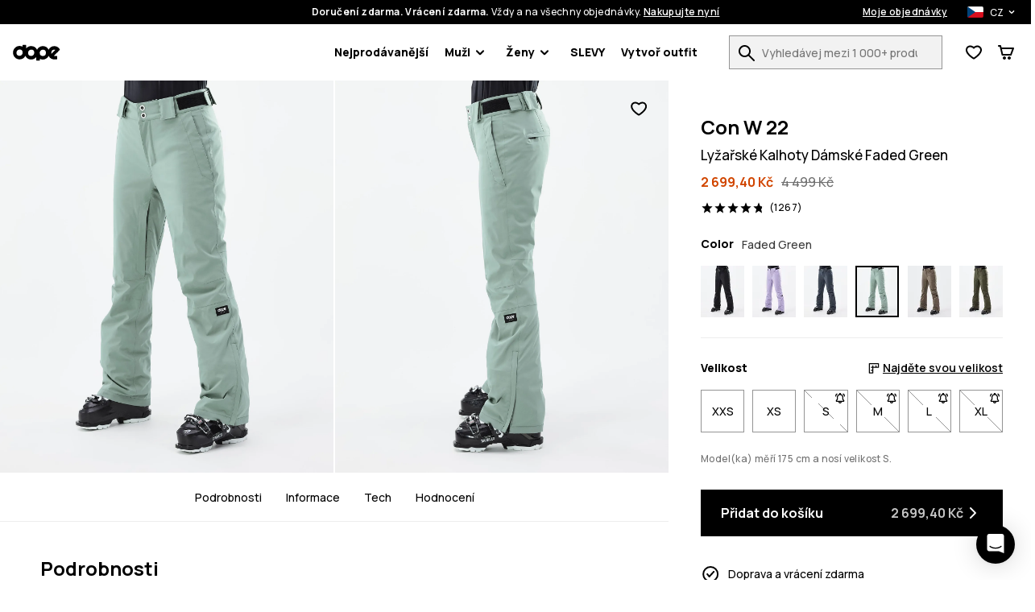

--- FILE ---
content_type: text/html; charset=utf-8
request_url: https://www.dopesnow.com/cz/con-w-lyzarske-kalhoty-damske-faded-green
body_size: 48634
content:
<!DOCTYPE html><html lang="cs" class="className variable"><head><meta charSet="utf-8"/><link rel="preconnect" href="https://bff.ridestore.org" crossorigin="use-credentials"/><link rel="preconnect" href="https://api.v2.prod.ridestore.com/klarna/"/><meta name="viewport" content="width=device-width, initial-scale=1"/><link rel="stylesheet" href="/_next/static/css/1dcdc11334a91349.css" data-precedence="next"/><link rel="stylesheet" href="/_next/static/css/6dca775e0522f370.css" data-precedence="next"/><link rel="stylesheet" href="/_next/static/css/703e3931597f9ad0.css" data-precedence="next"/><link rel="stylesheet" href="/_next/static/css/ab6b52922c36b08a.css" data-precedence="next"/><link rel="stylesheet" href="/_next/static/css/4a90fc2bb2d4dda7.css" data-precedence="next"/><link rel="stylesheet" href="/_next/static/css/65bd0367f2cd1991.css" data-precedence="next"/><link rel="stylesheet" href="/_next/static/css/b3abca60d1e7a18e.css" data-precedence="next"/><link rel="stylesheet" href="/_next/static/css/d55ebc29d6713fdd.css" data-precedence="next"/><link rel="stylesheet" href="/_next/static/css/048ad968883a3149.css" data-precedence="next"/><link rel="stylesheet" href="/_next/static/css/77cc6ec152240044.css" data-precedence="next"/><link rel="stylesheet" href="/_next/static/css/97eaef19985a00cc.css" data-precedence="next"/><link rel="stylesheet" href="/_next/static/css/95c833a8f6a46c0e.css" data-precedence="next"/><link rel="stylesheet" href="/_next/static/css/42148aa51ad1c8c5.css" data-precedence="next"/><link rel="stylesheet" href="/_next/static/css/433db08e8ddfcbb5.css" data-precedence="next"/><link rel="stylesheet" href="/_next/static/css/367ba48232f6d595.css" data-precedence="next"/><link rel="stylesheet" href="/_next/static/css/ca9fc80f38ebf4fd.css" data-precedence="next"/><link rel="preload" as="script" fetchPriority="low" href="/_next/static/chunks/webpack-76f8ae55a86f70f5.js"/><script src="/_next/static/chunks/4bd1b696-66ac50ec7fa99942.js" async=""></script><script src="/_next/static/chunks/1684-3efc22178d1ade6b.js" async=""></script><script src="/_next/static/chunks/main-app-1c747b3871378ca8.js" async=""></script><script src="/_next/static/chunks/app/global-error-c24ac5d7ba785aed.js" async=""></script><script src="/_next/static/chunks/6874-ad2ee08679131963.js" async=""></script><script src="/_next/static/chunks/9884-15527410501eb083.js" async=""></script><script src="/_next/static/chunks/6967-152e72b048cb2cda.js" async=""></script><script src="/_next/static/chunks/app/%5Blang%5D/layout-e891f3a171cf6a9f.js" async=""></script><script src="/_next/static/chunks/app/%5Blang%5D/error-a89d13ca6a25bcf6.js" async=""></script><script src="/_next/static/chunks/3063-47afff46c9fa0041.js" async=""></script><script src="/_next/static/chunks/8670-7a1eb823c015095a.js" async=""></script><script src="/_next/static/chunks/9350-5cc36cd362c5a6e4.js" async=""></script><script src="/_next/static/chunks/2105-6aa34a093402101d.js" async=""></script><script src="/_next/static/chunks/3183-d3b041cba036288e.js" async=""></script><script src="/_next/static/chunks/5360-7427fbd37de20649.js" async=""></script><script src="/_next/static/chunks/1640-2d569c06d2804695.js" async=""></script><script src="/_next/static/chunks/6139-952f464d4d6864ca.js" async=""></script><script src="/_next/static/chunks/838-ea78bdf82612399c.js" async=""></script><script src="/_next/static/chunks/6670-e036f8b0bf56cd98.js" async=""></script><script src="/_next/static/chunks/app/%5Blang%5D/(stylecreator)/layout-5f297e310e2e8a3b.js" async=""></script><script src="/_next/static/chunks/app/%5Blang%5D/(defaultLayout)/not-found-0255e6be5fb289e8.js" async=""></script><script src="/_next/static/chunks/385-15e921b7d9534bb8.js" async=""></script><script src="/_next/static/chunks/1412-6aa74b87bd3c2d4a.js" async=""></script><script src="/_next/static/chunks/app/%5Blang%5D/(defaultLayout)/layout-dd845ca38191ab2c.js" async=""></script><script src="/_next/static/chunks/3321-34dda3025cc2fb46.js" async=""></script><script src="/_next/static/chunks/app/%5Blang%5D/(return)/layout-70ca86e11009483b.js" async=""></script><script src="/_next/static/chunks/4996-c6159bdedd4a8bfd.js" async=""></script><script src="/_next/static/chunks/4059-bfdea013bd94bc74.js" async=""></script><script src="/_next/static/chunks/6266-11b19eb1d9a591b7.js" async=""></script><script src="/_next/static/chunks/8321-42a15af815c433e3.js" async=""></script><script src="/_next/static/chunks/9634-2375c387f4a824a5.js" async=""></script><script src="/_next/static/chunks/885-43d7792f86ff9c41.js" async=""></script><script src="/_next/static/chunks/5827-f7b859bbcd2f3bfa.js" async=""></script><script src="/_next/static/chunks/app/%5Blang%5D/(defaultLayout)/%5Bslug%5D/page-bfc37c66f6499442.js" async=""></script><link rel="preload" href="/images/H1456_01_RE8h5em.jpg?w=375" as="image"/><meta name="next-size-adjust" content=""/><title>Dope Con W 22 Lyžařské Kalhoty Dámské Faded Green - Zelená | Dopesnow.com</title><meta name="description" content="Kup Dope Con W 22 Lyžařské Kalhoty Dámské Faded Green (Zelená) online na Dopesnow.com. ✓Doprava &amp; vrácení zdarma ✓30-denní lhůta na vrácení ✓Rychlé doručení"/><meta name="build-p" data-srv="na" data-country="US" content="dopesnow"/><meta name="build-env" content="1"/><meta name="project-env" data-cf="1" content="production"/><meta name="extraAlternates" content="[base64]"/><meta name="cacheTag" content="page,product-configurable-8a22fda0-f694-4b59-8f59-c46fc4ea1b70"/><link rel="canonical" href="https://www.dopesnow.com/cz/con-w-lyzarske-kalhoty-damske-faded-green"/><link rel="alternate" hrefLang="en-US" href="https://www.dopesnow.com/con-w-ski-pants-women-faded-green"/><link rel="alternate" hrefLang="en-CA" href="https://www.dopesnow.com/ca/con-w-ski-pants-women-faded-green"/><link rel="alternate" hrefLang="fr-CA" href="https://www.dopesnow.com/ca-fr/con-w-pantalon-de-ski-femme-faded-green"/><link rel="alternate" hrefLang="en-GB" href="https://www.dopesnow.com/uk/con-w-ski-pants-women-faded-green"/><link rel="alternate" hrefLang="de" href="https://www.dopesnow.com/de/con-w-skihose-damen-faded-green"/><link rel="alternate" hrefLang="fr" href="https://www.dopesnow.com/fr/con-w-pantalon-de-ski-femme-faded-green"/><link rel="alternate" hrefLang="sv" href="https://www.dopesnow.com/se/con-w-skidbyxa-kvinna-faded-green"/><link rel="alternate" hrefLang="nb" href="https://www.dopesnow.com/no/con-w-skibukse-dame-faded-green"/><link rel="alternate" hrefLang="fi" href="https://www.dopesnow.com/fi/con-w-lasketteluhousut-naiset-faded-green"/><link rel="alternate" hrefLang="it" href="https://www.dopesnow.com/it/con-w-pantaloni-sci-donna-faded-green"/><link rel="alternate" hrefLang="de-AT" href="https://www.dopesnow.com/at/con-w-skihose-damen-faded-green"/><link rel="alternate" hrefLang="de-CH" href="https://www.dopesnow.com/ch/con-w-skihose-damen-faded-green"/><link rel="alternate" hrefLang="nl" href="https://www.dopesnow.com/nl/con-w-skibroek-dames-faded-green"/><link rel="alternate" hrefLang="da" href="https://www.dopesnow.com/dk/con-w-skibukser-dame-faded-green"/><link rel="alternate" hrefLang="pl" href="https://www.dopesnow.com/pl/con-w-spodnie-narciarskie-kobiety-faded-green"/><link rel="alternate" hrefLang="cs" href="https://www.dopesnow.com/cz/con-w-lyzarske-kalhoty-damske-faded-green"/><link rel="alternate" hrefLang="es" href="https://www.dopesnow.com/es/con-w-pantalones-esqui-mujer-faded-green"/><link rel="alternate" hrefLang="ja" href="https://www.dopesnow.com/jp/con-w-ski-pants-women-faded-green"/><link rel="alternate" hrefLang="en-AU" href="https://www.dopesnow.com/au/con-w-ski-pants-women-faded-green"/><link rel="alternate" hrefLang="en-NZ" href="https://www.dopesnow.com/nz/con-w-ski-pants-women-faded-green"/><link rel="alternate" hrefLang="x-default" href="https://www.dopesnow.com/con-w-ski-pants-women-faded-green"/><link rel="shortcut icon" href="/favicons/dopesnow/favicon.ico"/><link rel="icon" href="/favicons/dopesnow/favicon-32x32.png" sizes="32x32" type="image/png"/><link rel="icon" href="/favicons/dopesnow/favicon-16x16.png" sizes="16x16" type="image/png"/><link rel="apple-touch-icon" href="/favicons/dopesnow/apple-icon.png" sizes="180x180"/><script src="/_next/static/chunks/polyfills-42372ed130431b0a.js" noModule=""></script><script data-cfasync="false" nonce="09aab9e0-c779-4d41-8ba9-0ccca1e1d8e8">try{(function(w,d){!function(j,k,l,m){if(j.zaraz)console.error("zaraz is loaded twice");else{j[l]=j[l]||{};j[l].executed=[];j.zaraz={deferred:[],listeners:[]};j.zaraz._v="5874";j.zaraz._n="09aab9e0-c779-4d41-8ba9-0ccca1e1d8e8";j.zaraz.q=[];j.zaraz._f=function(n){return async function(){var o=Array.prototype.slice.call(arguments);j.zaraz.q.push({m:n,a:o})}};for(const p of["track","set","ecommerce","debug"])j.zaraz[p]=j.zaraz._f(p);j.zaraz.init=()=>{var q=k.getElementsByTagName(m)[0],r=k.createElement(m),s=k.getElementsByTagName("title")[0];s&&(j[l].t=k.getElementsByTagName("title")[0].text);j[l].x=Math.random();j[l].w=j.screen.width;j[l].h=j.screen.height;j[l].j=j.innerHeight;j[l].e=j.innerWidth;j[l].l=j.location.href;j[l].r=k.referrer;j[l].k=j.screen.colorDepth;j[l].n=k.characterSet;j[l].o=(new Date).getTimezoneOffset();j[l].q=[];for(;j.zaraz.q.length;){const w=j.zaraz.q.shift();j[l].q.push(w)}r.defer=!0;for(const x of[localStorage,sessionStorage])Object.keys(x||{}).filter(z=>z.startsWith("_zaraz_")).forEach(y=>{try{j[l]["z_"+y.slice(7)]=JSON.parse(x.getItem(y))}catch{j[l]["z_"+y.slice(7)]=x.getItem(y)}});r.referrerPolicy="origin";r.src="/z-tr/s.js?z="+btoa(encodeURIComponent(JSON.stringify(j[l])));q.parentNode.insertBefore(r,q)};["complete","interactive"].includes(k.readyState)?zaraz.init():j.addEventListener("DOMContentLoaded",zaraz.init)}}(w,d,"zarazData","script");window.zaraz._p=async d$=>new Promise(ea=>{if(d$){d$.e&&d$.e.forEach(eb=>{try{const ec=d.querySelector("script[nonce]"),ed=ec?.nonce||ec?.getAttribute("nonce"),ee=d.createElement("script");ed&&(ee.nonce=ed);ee.innerHTML=eb;ee.onload=()=>{d.head.removeChild(ee)};d.head.appendChild(ee)}catch(ef){console.error(`Error executing script: ${eb}\n`,ef)}});Promise.allSettled((d$.f||[]).map(eg=>fetch(eg[0],eg[1])))}ea()});zaraz._p({"e":["(function(w,d){})(window,document)"]});})(window,document)}catch(e){throw fetch("/z-tr/t"),e;};</script></head><body><script defer>
    if (window.sessionStorage){
        try { sessionStorage.setItem("isp", "{\"f.klarnaCheckoutSummaryOpen\":\"true\",\"f.kustomCheckoutOverride\":\"true\"}"); } catch (e) {}
        if (typeof trackFeatureFlag !== "function") {
          trackFeatureFlag = function (key) {
            try { sessionStorage.setItem("trackff:" + key, "1"); } catch (e) {}
          };
        }
        if (typeof zaraz !== "undefined") {
          [].forEach(function (prop) {
            trackFeatureFlag(prop);
          });
        var expTracked = false;
        var zarazTrackList = [["adyenCheckoutSummaryOpen","false","0c1f7601"],["CHECKOUT_NAMES_LAST","false","72048b6c"],["enableShippingSelectionWithoutAddress","false","f3dfee34"],["hideTheDiscountFormInCheckout","false","e7698427"],["klarnaCheckoutSummaryOpen","true","3025223a"],["kustomCheckoutOverride","true","362d4aa9"],["showProductVideoFirst","false","46361154"],["showStylecreatorVideo","false","8cd6f846"],["turnKlarnaInAdyenOn","false","770c9f61"]];
        function trackExp () {
          if (expTracked) return;
          expTracked = true;
          setTimeout(function () {
            trackFeatureFlag = function (key) {
              // find key in zarazTrackList pick it and remove from array
              var dataIndex = zarazTrackList.findIndex(function (item) { return item[0] === key });
              if (dataIndex === -1) return;
              var data = zarazTrackList.splice(dataIndex, 1)[0];
              console.log("tracking feature flag", data);
              zaraz.track("experience_impression", {
                isCustomEvent: true,
                exp_variant_string: "configcat-" + data[0] + "-" + data[1],
                variation_id: data[2],
              });
            };
            try {
              // track delayed feature flags
              var toTrackList = Object.keys(sessionStorage).filter(function (key) {
                return key.startsWith("trackff:");
              });
              toTrackList.forEach(function (key) {
                var flagKey = key.replace("trackff:", "");
                sessionStorage.removeItem(key);
                trackFeatureFlag(flagKey);
              });
            } catch (e) {}
          }, 10);
        }
        if (document.cookie && document.cookie.includes('":true')) {trackExp()}
        document.addEventListener("zarazConsentChoicesUpdated", function () {
          if (Object.values(zaraz.consent.getAll())[0]) {trackExp()}
        });
     }}</script><span></span><div class="hO" data-deep="skip-link"><button aria-label="Přeskočit na hlavní obsah" type="button" tabindex="0">Přeskočit na hlavní obsah</button><button aria-label="Přeskočit na vyhledávání" type="button" tabindex="0">Přeskočit na vyhledávání</button></div><div class="cX" id="topBar"><div class="fc"><div class="cT"><div class="fe"><span><strong>Doručení zdarma. Vrácení zdarma.</strong> <!-- -->Vždy a na všechny objednávky.<!-- --> <button class="c_" aria-label="Nakupujte nyní na stránce vyhledávání produktů">Nakupujte nyní</button></span><div class="dn"><a class="c_" aria-label="Moje objednávky" href="/cz/orders">Moje objednávky</a><div class="in io"><button class="ip iq" aria-expanded="false" aria-controls="countryModal" aria-label="Vybraná země: Česko" data-deep="switcher-button"><span><div class="gv gD"></div></span><span>CZ</span><svg width="24" height="24" fill="none" viewBox="0 0 24 24" id="langSwitcher-iconChevron"><path d="M16 9.99994L12 13.9999L8 9.99994" stroke="currentColor" stroke-width="2" stroke-linecap="round" stroke-linejoin="round"></path></svg> </button></div></div></div></div></div><nav class="dc cT de df"><button aria-label="Otevřít menu" class="fk hL" type="button"><svg width="16" height="8"><path d="M0 1c0-.6.4-1 1-1h14a1 1 0 110 2H1a1 1 0 01-1-1zm0 6c0-.6.4-1 1-1h14a1 1 0 110 2H1a1 1 0 01-1-1z" fill="currentColor"></path></svg><span></span></button><!--$!--><template data-dgst="BAILOUT_TO_CLIENT_SIDE_RENDERING"></template><!--/$--><div class="di dj"><a href="/cz/"><img alt="Dopesnow Domovská stránka" data-dark="true" loading="lazy" width="59" height="21" decoding="async" data-nimg="1" style="color:transparent" src="/assets/images/dopesnow-logo-horizontal.svg"/></a></div><nav aria-label="Hlavní navigace" class="fn"><ul class="fo"><li class="fp ft"><a href="/cz/nejprodavanejsi">Nejprodávanější</a></li><li id="Muži" class="fp ft"><button type="button" data-e2e="M" aria-controls="MužiSubMenu" aria-haspopup="true" aria-expanded="false" id="MužiButton">Muži<div class="fq"><svg width="10" height="7" viewBox="0 0 10 7" fill="none" xmlns="http://www.w3.org/2000/svg"><path d="M8.99951 1.3468L4.99951 5.3468L0.999511 1.3468" stroke="currentColor" stroke-width="2" stroke-linecap="round" stroke-linejoin="round"></path></svg></div></button><ul id="MužiSubMenu" class="fs fv" hidden=""><div class="hO" data-deep="skip-link"><button aria-label="Přeskočit podmenu" type="button" tabindex="0" id="MužiSkipSubmenuButton">Přeskočit podmenu</button></div><li class="fu"><ul class="gN"><li class="hB hy"><a aria-label="Oblečeni - Zobrazit vše pro muži" class="" href="/cz/panske-obleceni"><div class=""></div>Oblečeni</a><button class="hw" aria-expanded="false" aria-controls="womenOblečeniList" aria-label="Oblečeni toggle list"><svg width="24" height="24" aria-hidden="true"><use href="#rs-expand"></use></svg></button><ul class="hz" id="womenObleeniList" hidden=""><li><a aria-label="Panske Obleceni Na Snowboard" href="/cz/panske-obleceni-na-snowboard">Oblečení na Snowboard</a></li><li><a aria-label="Panske Lyzarske Obleceni" href="/cz/panske-lyzarske-obleceni">Lyžařské Oblečení</a></li><li><a aria-label="Panske Outdoorove Obleceni" href="/cz/panske-outdoorove-obleceni">Outdoorové Oblečení</a></li></ul></li><li class="hB hy"><a aria-label="Panske Outfity" class="" href="/cz/panske-outfity"><div class=""></div>Outfity</a><button class="hw" aria-expanded="false" aria-controls="womenOutfityList" aria-label="Outfity toggle list"><svg width="24" height="24" aria-hidden="true"><use href="#rs-expand"></use></svg></button><ul class="hz" id="womenOutfityList" hidden=""><li><a aria-label="Panske Snowboardove Outfity" href="/cz/panske-snowboardove-outfity">Snowboardové Outfity</a></li><li><a aria-label="Panske Lyzarske Outfity" href="/cz/panske-lyzarske-outfity">Lyžařské Outfity</a></li></ul></li><li class="hB"><a aria-label="Panske Novinky" class="" href="/cz/panske-novinky"><div class=""></div>Novinky</a></li><li class="hB"><a aria-label="Panske Slevy" class="" href="/cz/panske-slevy"><div class=""></div>Slevy</a></li><li class="hB"><a aria-label="Renewed" class="" href="/cz/renewed"><div class=""></div>Renewed</a></li><li class="hB gO"><a aria-label="Oblečeni - Zobrazit vše pro muži" class="" href="/cz/panske-obleceni"><div class=""></div>Zobrazit vše pro muži<div class="hE"><svg width="10" height="7" viewBox="0 0 10 7" fill="none" xmlns="http://www.w3.org/2000/svg"><path d="M8.99951 1.3468L4.99951 5.3468L0.999511 1.3468" stroke="currentColor" stroke-width="2" stroke-linecap="round" stroke-linejoin="round"></path></svg></div></a></li></ul></li><li><ul class="gP"><li class="hB hy"><a aria-label="Panske Bundy" data-e2e="MI" class="hC" href="/cz/panske-bundy"><div class="hD" style="--backgroundSub:url(/images/H3263_01_3NHDdqA.jpg?w=38)"></div>Bundy</a><button class="hw" aria-expanded="false" aria-controls="womenBundyList" aria-label="Bundy toggle list"><svg width="24" height="24" aria-hidden="true"><use href="#rs-expand"></use></svg></button><ul class="hz hA" id="womenBundyList" hidden=""><li><a data-e2e="MISI" aria-label="Panske Snowboardove Bundy" href="/cz/panske-snowboardove-bundy">Snowboardové Bundy</a></li><li><a aria-label="Panske Lyzarske Bundy" href="/cz/panske-lyzarske-bundy">Lyžařské Bundy</a></li><li><a aria-label="Panske Outdoorove Bundy" href="/cz/panske-outdoorove-bundy">Outdoorové Bundy</a></li></ul></li><li class="hB hy"><a aria-label="Panske Kalhoty" class="hC" href="/cz/panske-kalhoty"><div class="hD" style="--backgroundSub:url(/images//2/0/2020-12-09-omfoto_dope_byxor-616.jpg?w=38)"></div>Kalhoty</a><button class="hw" aria-expanded="false" aria-controls="womenKalhotyList" aria-label="Kalhoty toggle list"><svg width="24" height="24" aria-hidden="true"><use href="#rs-expand"></use></svg></button><ul class="hz hA" id="womenKalhotyList" hidden=""><li><a aria-label="Panske Snowboardove Kalhoty" href="/cz/panske-snowboardove-kalhoty">Snowboardové Kalhoty</a></li><li><a aria-label="Panske Lyzarske Kalhoty" href="/cz/panske-lyzarske-kalhoty">Lyžařské Kalhoty</a></li><li><a aria-label="Panske Outdoorove Kalhoty" href="/cz/panske-outdoorove-kalhoty">Outdoorové Kalhoty</a></li></ul></li><li class="hB"><a aria-label="Panske Lyzarske Snowboard Bryle" class="hC" href="/cz/panske-lyzarske-snowboard-bryle"><div class="hD" style="--backgroundSub:url(/images/H3110_01_JG1LdcJ.jpg?w=38)"></div>Brýle na snowboard</a></li><li class="hB"><a aria-label="Panske Fleecove" class="hC" href="/cz/panske-fleecove"><div class="hD" style="--backgroundSub:url(/images/H2463_01_wQKN3K0.jpg?w=38)"></div>Fleece</a></li><li class="hB"><a aria-label="Panske Funkcni Pradlo" class="hC" href="/cz/panske-funkcni-pradlo"><div class="hD" style="--backgroundSub:url(/images/H2353_01_RguYhqP.jpg?w=38)"></div>Termoprádlo</a></li><li class="hB"><a aria-label="Panske Mikiny Svetry" class="hC" href="/cz/panske-mikiny-svetry"><div class="hD" style="--backgroundSub:url(/images/E/9/E9899_1.jpg?w=38)"></div>Mikiny/ Svetry</a></li><li class="hB"><a aria-label="Panske Kulichy" class="hC" href="/cz/panske-kulichy"><div class="hD" style="--backgroundSub:url(/images/H2244_01_bWrcs0t.jpg?w=38)"></div>Čepice</a></li><li class="hB"><a aria-label="Panske Rukavice Na Snowboard" class="hC" href="/cz/panske-rukavice-na-snowboard"><div class="hD" style="--backgroundSub:url(/images/E/8/E8727_30.jpg?w=38)"></div>Rukavice na Snowboard</a></li><li class="hB"><a aria-label="Panske Lyzarske Helmy" class="hC" href="/cz/panske-lyzarske-helmy"><div class="hD" style="--backgroundSub:url(/images/H1702_01_9xYJseG.jpg?w=38)"></div>Lyžařské Helmy</a></li><li class="hB"><a aria-label="Panske Nakrcniky" class="hC" href="/cz/panske-nakrcniky"><div class="hD" style="--backgroundSub:url(/images/H1548_01_tYW5Qnc.jpg?w=38)"></div>Nákrčníky</a></li><li class="hB"><a aria-label="Lyzarske Ponozky" class="hC" href="/cz/lyzarske-ponozky"><div class="hD" style="--backgroundSub:url(/images/H2606_02_L9n9dkW.jpg?w=38)"></div>Lyžařské ponožky</a></li></ul></li></ul></li><li id="Ženy" class="fp ft"><button type="button" data-e2e="M" aria-controls="ŽenySubMenu" aria-haspopup="true" aria-expanded="false" id="ŽenyButton">Ženy<div class="fq"><svg width="10" height="7" viewBox="0 0 10 7" fill="none" xmlns="http://www.w3.org/2000/svg"><path d="M8.99951 1.3468L4.99951 5.3468L0.999511 1.3468" stroke="currentColor" stroke-width="2" stroke-linecap="round" stroke-linejoin="round"></path></svg></div></button><ul id="ŽenySubMenu" class="fs fv" hidden=""><div class="hO" data-deep="skip-link"><button aria-label="Přeskočit podmenu" type="button" tabindex="0" id="ŽenySkipSubmenuButton">Přeskočit podmenu</button></div><li class="fu"><ul class="gN"><li class="hB hy"><a aria-label="Oblečeni - Zobrazit vše pro ženy" class="" href="/cz/damske-obleceni"><div class=""></div>Oblečeni</a><button class="hw" aria-expanded="false" aria-controls="womenOblečeniList" aria-label="Oblečeni toggle list"><svg width="24" height="24" aria-hidden="true"><use href="#rs-expand"></use></svg></button><ul class="hz" id="womenObleeniList" hidden=""><li><a aria-label="Damske Obleceni Na Snowboard" href="/cz/damske-obleceni-na-snowboard">Oblečení na Snowboard</a></li><li><a aria-label="Damske Lyzarske Obleceni" href="/cz/damske-lyzarske-obleceni">Lyžařské Oblečení</a></li><li><a aria-label="Damske Outdoorove Obleceni" href="/cz/damske-outdoorove-obleceni">Outdoorové Oblečení</a></li></ul></li><li class="hB hy"><a aria-label="Damske Outfity" class="" href="/cz/damske-outfity"><div class=""></div>Outfity</a><button class="hw" aria-expanded="false" aria-controls="womenOutfityList" aria-label="Outfity toggle list"><svg width="24" height="24" aria-hidden="true"><use href="#rs-expand"></use></svg></button><ul class="hz" id="womenOutfityList" hidden=""><li><a aria-label="Damske Snowboardove Outfity" href="/cz/damske-snowboardove-outfity">Snowboardové Outfity</a></li><li><a aria-label="Damske Lyzarske Outfity" href="/cz/damske-lyzarske-outfity">Lyžařské Outfity</a></li></ul></li><li class="hB"><a aria-label="Damske Novinky" class="" href="/cz/damske-novinky"><div class=""></div>Novinky</a></li><li class="hB"><a aria-label="Damske Slevy" class="" href="/cz/damske-slevy"><div class=""></div>Slevy</a></li><li class="hB"><a aria-label="Renewed" class="" href="/cz/renewed"><div class=""></div>Renewed</a></li><li class="hB gO"><a aria-label="Oblečeni - Zobrazit vše pro ženy" class="" href="/cz/damske-obleceni"><div class=""></div>Zobrazit vše pro ženy<div class="hE"><svg width="10" height="7" viewBox="0 0 10 7" fill="none" xmlns="http://www.w3.org/2000/svg"><path d="M8.99951 1.3468L4.99951 5.3468L0.999511 1.3468" stroke="currentColor" stroke-width="2" stroke-linecap="round" stroke-linejoin="round"></path></svg></div></a></li></ul></li><li><ul class="gP"><li class="hB hy"><a aria-label="Damske Bundy" data-e2e="MI" class="hC" href="/cz/damske-bundy"><div class="hD" style="--backgroundSub:url(/images/E/8/E8471_200.jpg?w=38)"></div>Bundy</a><button class="hw" aria-expanded="false" aria-controls="womenBundyList" aria-label="Bundy toggle list"><svg width="24" height="24" aria-hidden="true"><use href="#rs-expand"></use></svg></button><ul class="hz hA" id="womenBundyList" hidden=""><li><a data-e2e="MISI" aria-label="Damske Snowboardove Bundy" href="/cz/damske-snowboardove-bundy">Snowboardové Bundy</a></li><li><a aria-label="Damske Lyzarske Bundy" href="/cz/damske-lyzarske-bundy">Lyžařské Bundy</a></li><li><a aria-label="Damske Outdoorove Bundy" href="/cz/damske-outdoorove-bundy">Outdoorové Bundy</a></li></ul></li><li class="hB hy"><a aria-label="Damske Kalhoty" class="hC" href="/cz/damske-kalhoty"><div class="hD" style="--backgroundSub:url(/images//2/0/2020-12-10-omfoto_dope_byxor-519.jpg?w=38)"></div>Kalhoty</a><button class="hw" aria-expanded="false" aria-controls="womenKalhotyList" aria-label="Kalhoty toggle list"><svg width="24" height="24" aria-hidden="true"><use href="#rs-expand"></use></svg></button><ul class="hz hA" id="womenKalhotyList" hidden=""><li><a aria-label="Damske Snowboardove Kalhoty" href="/cz/damske-snowboardove-kalhoty">Snowboardové Kalhoty</a></li><li><a aria-label="Damske Lyzarske Kalhoty" href="/cz/damske-lyzarske-kalhoty">Lyžařské Kalhoty</a></li><li><a aria-label="Damske Outdoorove Kalhoty" href="/cz/damske-outdoorove-kalhoty">Outdoorové Kalhoty</a></li></ul></li><li class="hB"><a aria-label="Damske Leginy" class="hC" href="/cz/damske-leginy"><div class="hD" style="--backgroundSub:url(/images/E/9/E9771_1.jpg?w=38)"></div>Legíny</a></li><li class="hB"><a aria-label="Damske Lyzarske Snowboard Bryle" class="hC" href="/cz/damske-lyzarske-snowboard-bryle"><div class="hD" style="--backgroundSub:url(/images/E/8/E8302_1.jpg?w=38)"></div>Brýle na snowboard</a></li><li class="hB"><a aria-label="Damske Fleecove" class="hC" href="/cz/damske-fleecove"><div class="hD" style="--backgroundSub:url(/images/H1536_01_LNKkqOM.jpg?w=38)"></div>Fleece</a></li><li class="hB"><a aria-label="Damske Funkcni Pradlo" class="hC" href="/cz/damske-funkcni-pradlo"><div class="hD" style="--backgroundSub:url(/images/E/6/E6342_20.jpg?w=38)"></div>Termoprádlo</a></li><li class="hB"><a aria-label="Damske Mikiny Svetry" class="hC" href="/cz/damske-mikiny-svetry"><div class="hD" style="--backgroundSub:url(/images/H2572_01_8NGq2XO.jpg?w=38)"></div>Mikiny/Svetry</a></li><li class="hB"><a aria-label="Damska Tricka" class="hC" href="/cz/damska-tricka"><div class="hD" style="--backgroundSub:url(/images/H1501_01_iQRabby.jpg?w=38)"></div>Trička</a></li><li class="hB"><a aria-label="Damske Kulichy" class="hC" href="/cz/damske-kulichy"><div class="hD" style="--backgroundSub:url(/images/H2244_01_bWrcs0t.jpg?w=38)"></div>Čepice</a></li><li class="hB"><a aria-label="Damske Rukavice Na Snowboard" class="hC" href="/cz/damske-rukavice-na-snowboard"><div class="hD" style="--backgroundSub:url(/images/E/6/E6383_30.jpg?w=38)"></div>Rukavice na Snowboard</a></li><li class="hB"><a aria-label="Damske Lyzarske Helmy" class="hC" href="/cz/damske-lyzarske-helmy"><div class="hD" style="--backgroundSub:url(/images/H1702_01_9xYJseG.jpg?w=38)"></div>Lyžařské Helmy</a></li><li class="hB"><a aria-label="Damske Nakrcniky" class="hC" href="/cz/damske-nakrcniky"><div class="hD" style="--backgroundSub:url(/images/H1546_01_gzt0uMb.jpg?w=38)"></div>Nákrčníky</a></li><li class="hB"><a aria-label="Lyzarske Ponozky" class="hC" href="/cz/lyzarske-ponozky"><div class="hD" style="--backgroundSub:url(/images/H2606_02_L9n9dkW.jpg?w=38)"></div>Lyžařské ponožky</a></li></ul></li></ul></li><li class="fp ft"><a href="/cz/slevy-snowboard">SLEVY</a></li><li class="fp"><a href="/cz/create/women" id="createOutfitLink">Vytvoř outfit<!-- --> </a></li></ul></nav><div class="do"><form class="iM" id="searchForm" action="/cz/search"><div class="iN"><div class="iO"><label for="search">Vyhledávej mezi 1 000+ produkty</label><input id="search" type="text" class="iQ" placeholder="Vyhledávej mezi 1 000+ produkty" autoComplete="off" name="q" value=""/><button aria-label="Vyhledávej mezi 1 000+ produkty" tabindex="-1" class="fk iR" type="button"><svg width="20" height="20" viewBox="0 0 20 20" aria-hidden="true"><use href="/assets/symbols/top-nav-search.svg#rs-top-nav-search"></use></svg><span></span></button></div></div></form><div class="dl"><div><button aria-label="Zobrazit seznam přání" data-e2e="FCN" class="fk dg" type="button"><svg width="20" height="18" viewBox="0 0 20 18" aria-hidden="true"><path d="M8.97213 17.2157L10 15.5L11.0536 17.2C10.4174 17.5943 9.61423 17.6003 8.97213 17.2157ZM8.49218 3.50745C7.71917 2.98243 6.70926 2.5 5.60808 2.5C3.08273 2.5 1.60046 4.35714 2.09455 6.90625C2.94048 11.2706 10 15.5 10 15.5C8.97213 17.2157 8.97252 17.2159 8.97213 17.2157L8.96813 17.2133L8.96156 17.2093L8.94081 17.1967C8.92366 17.1863 8.89993 17.1718 8.87001 17.1533C8.8102 17.1164 8.72561 17.0636 8.61952 16.996C8.40752 16.8607 8.10873 16.6655 7.74967 16.4184C7.03429 15.9259 6.06604 15.2178 5.06315 14.3585C4.0659 13.5039 2.99626 12.4675 2.1042 11.3133C1.22465 10.1752 0.425295 8.80467 0.131093 7.28682C-0.204593 5.55495 0.0971789 3.8269 1.15547 2.50009C2.22058 1.16473 3.84213 0.5 5.60808 0.5C7.43175 0.5 8.94766 1.35898 9.88811 2.04462C9.92598 2.07223 9.96328 2.09983 10 2.12737C10.0367 2.09983 10.074 2.07223 10.1119 2.04462C11.0523 1.35898 12.5683 0.5 14.3919 0.5C18.337 0.5 20.6129 4.15474 19.8515 7.36746C19.5024 8.84055 18.6936 10.1821 17.8124 11.3083C16.9189 12.4501 15.8629 13.4815 14.8803 14.336C13.8928 15.1949 12.945 15.9046 12.2456 16.3991C11.8947 16.6473 11.6033 16.8434 11.3967 16.9793C11.2933 17.0473 11.2109 17.1003 11.1527 17.1374C11.138 17.1468 11.1248 17.1552 11.1132 17.1625C11.1019 17.1697 11.0922 17.1759 11.0839 17.181L11.0638 17.1936L11.0575 17.1976L11.0536 17.2C11.0532 17.2002 11.0536 17.2 10 15.5C10 15.5 16.8792 11.2363 17.9054 6.90625C18.3995 4.82142 16.9173 2.5 14.3919 2.5C13.2907 2.5 12.2808 2.98243 11.5078 3.50745C10.5852 4.13411 10 4.82143 10 4.82143C10 4.82143 9.41484 4.13411 8.49218 3.50745Z" fill="currentColor"></path></svg><span></span></button></div><button aria-label="Košík" class="fk dg" type="button"><svg width="20" height="18" viewBox="0 0 20 18" aria-hidden="true"><path fill-rule="evenodd" clip-rule="evenodd" d="M1 0C0.447715 0 0 0.447715 0 1C0 1.55228 0.447715 2 1 2V1L1.00001 2H1.00005H1.00021H1.00033H1.00048H1.00065H1.00085H1.0019H1.00337H1.00426H1.00474H1.00525H1.00754H1.01022H1.01096H1.01171H1.01331H1.05176H1.19531H1.6875H2.20177L4.52487 12.2216C4.64465 12.7486 5.16032 13.083 5.68704 12.9824C5.74792 12.9939 5.81075 13 5.875 13H16C16.4168 13 16.79 12.7414 16.9363 12.3511L19.9363 4.35112C20.0515 4.04403 20.0087 3.69998 19.8219 3.43041C19.6351 3.16083 19.328 3 19 3H4.48005L3.97513 0.778379C3.87166 0.32309 3.4669 0 3 0H1.6875H1.19531H1.05176H1.04565H1.03991H1.03853H1.03717H1.03453H1.02953H1.02065H1.01964H1.01867H1.01771H1.01678H1.01588H1.01499H1.01331H1.00754H1.00525H1.00474H1.00426H1.00337H1.00085H1.00048H1.00033H1.00021H1.00005H1.00001L1 1V0ZM4.93459 5L6.29823 11H15.307L17.557 5H4.93459ZM8 14C6.89543 14 6 14.8954 6 16C6 17.1046 6.89543 18 8 18C9.10457 18 10 17.1046 10 16C10 14.8954 9.10457 14 8 14ZM12 16C12 14.8954 12.8954 14 14 14C15.1046 14 16 14.8954 16 16C16 17.1046 15.1046 18 14 18C12.8954 18 12 17.1046 12 16Z" fill="currentColor"></path></svg><span></span></button></div></div></nav></div><main class="jd" data-e2e="PPG"><section aria-roledescription="carousel" class="HM" style="position:relative;width:100%"><div class="hO" data-deep="skip-link"><button aria-label="Přeskočit obrázky" type="button" tabindex="0">Přeskočit obrázky</button></div><div class="HO" data-scrollable="true"><div class="HP" style="transform:translateX(-0px);transition:transform 0.6s;display:flex"><div role="group" aria-roledescription="slide" aria-label="Snímek 1 z 5"><div class="dt du sH" data-e2e="IW"><picture><source media="(min-width: 1024px)" srcSet="/images/H1456_01_RE8h5em.jpg?w=750"/><img src="/images/H1456_01_RE8h5em.jpg?w=375" fetchPriority="high" width="375" height="441" alt="Con W 22 Lyžařské Kalhoty Dámské Faded Green, Obrázek 1 z 5" tabindex="0"/></picture></div></div><div role="group" aria-roledescription="slide" aria-label="Snímek 2 z 5"><div class="dt du sH" data-e2e="IW"><picture><source media="(min-width: 1024px)" srcSet="/images/H1456_02_pyCGHmC.jpg?w=750"/><img src="/images/H1456_02_pyCGHmC.jpg?w=375" loading="lazy" width="375" height="441" alt="Con W 22 Lyžařské Kalhoty Dámské Faded Green, Obrázek 2 z 5" tabindex="0"/></picture></div></div><div role="group" aria-roledescription="slide" aria-label="Snímek 3 z 5"><div class="dt du sH" data-e2e="IW"><picture><source media="(min-width: 1024px)" srcSet="/images/H1456_03_Gg5p7dH.jpg?w=750"/><img src="/images/H1456_03_Gg5p7dH.jpg?w=375" loading="lazy" width="375" height="441" alt="Con W 22 Lyžařské Kalhoty Dámské Faded Green, Obrázek 3 z 5" tabindex="0"/></picture></div></div><div role="group" aria-roledescription="slide" aria-label="Snímek 4 z 5"><div class="dt du sH" data-e2e="IW"><picture><source media="(min-width: 1024px)" srcSet="/images/H1456_04_FVybTtt.jpg?w=750"/><img src="/images/H1456_04_FVybTtt.jpg?w=375" loading="lazy" width="375" height="441" alt="Con W 22 Lyžařské Kalhoty Dámské Faded Green, Obrázek 4 z 5" tabindex="0"/></picture></div></div><div role="group" aria-roledescription="slide" aria-label="Snímek 5 z 5"><div class="dt du sH" data-e2e="IW"><picture><source media="(min-width: 1024px)" srcSet="/images/H1456_05_ozMRU1l.jpg?w=750"/><img src="/images/H1456_05_ozMRU1l.jpg?w=375" loading="lazy" width="375" height="441" alt="Con W 22 Lyžařské Kalhoty Dámské Faded Green, Obrázek 5 z 5" tabindex="0"/></picture></div></div></div></div><div class="Ib Lq Ls" id="gallery-actions"><div class="Nf"><div class="Ng" data-e2e="FAV"><button aria-label="Přidat do oblíbených" class="fk" type="button"><svg width="24" height="24" aria-hidden="true"><use href="#rs-fav"></use></svg><span></span></button></div></div></div></section><section id="product-actions"><div class="IW" style="top:0px"><div class="Ga ji"><h1 class="Gc"><span class="Ge" data-e2e="HN">Con W 22 </span><span class="Gf">Lyžařské Kalhoty Dámské Faded Green</span></h1><div class="Gg"><div class="Gh Gi" aria-label="Zlevněná cena 2 699,40 Kč">2 699,40 Kč</div><div class="Gj"><del aria-label="Původní cena 4 499 Kč">4 499 Kč</del></div></div><button type="button" class="Gk" data-e2e="RS" aria-label="Zobrazit hodnocení a recenze, hodnoceno 4.8 z 5, na základě 1267 recenzí"><div class="qq Gl" role="img" aria-label="Rating: 4.8 z 5 hvězd"><div style="display:flex;gap:0;height:16px;width:80px" aria-hidden="true"><svg width="16" height="16"><use href="#rs-icon-crisp-star-filled"></use></svg><svg width="16" height="16"><use href="#rs-icon-crisp-star-filled"></use></svg><svg width="16" height="16"><use href="#rs-icon-crisp-star-filled"></use></svg><svg width="16" height="16"><use href="#rs-icon-crisp-star-filled"></use></svg><svg width="16" height="16" viewBox="0 0 14 14" aria-hidden="true"><defs><linearGradient id="starGradient-0-8a22fda0-f694-4b59-8f59-c46fc4ea1b70" x1="0%" y1="0%" x2="100%" y2="0%"><stop offset="0.8" stop-color="currentColor"></stop><stop offset="0.8" stop-color="#eee"></stop></linearGradient></defs><path d="M6.99984 1.16666L8.59333 5.3097L12.8332 5.62293L9.57817 8.4967L10.605 12.8333L6.99984 10.4664L3.39464 12.8333L4.4215 8.4967L1.1665 5.62293L5.40634 5.3097L6.99984 1.16666Z" fill="url(#starGradient-0-8a22fda0-f694-4b59-8f59-c46fc4ea1b70)"></path></svg></div></div><div class="Gm">(<!-- -->1267<!-- -->)</div><div class="Go">1267 reviews, 4.8/5</div></button></div><div class="hF"><div class="CF" style="margin-bottom:15px;display:flex;align-items:center"><div style="font-size:14px;line-height:24px;font-weight:800">Color</div><div class="CH" aria-live="polite">Faded Green</div></div><nav class="hG" aria-label="Colors" data-e2e="PCLRS"><a href="/cz/con-w-lyzarske-kalhoty-damske-black"><div class="ng nm nm nh"><div class="dt" data-e2e="IW"><img src="/images/H1457_01_00ANEDA.jpg?w=54" loading="lazy" width="100%" height="100%" alt="Con W 22 Lyžařské Kalhoty Dámské Black"/></div></div></a><a href="/cz/con-w-lyzarske-kalhoty-damske-faded-violet"><div class="ng nm nm nh"><div class="dt" data-e2e="IW"><img src="/images/H1458_01_rP57iPB.jpg?w=54" loading="lazy" width="100%" height="100%" alt="Con W 22 Lyžařské Kalhoty Dámské Faded Violet"/></div></div></a><a href="/cz/con-w-lyzarske-kalhoty-damske-metal-blue-14587"><div class="ng nm nm nh"><div class="dt" data-e2e="IW"><img src="/images/H1461_01_E1ry6Ap.jpg?w=54" loading="lazy" width="100%" height="100%" alt="Con W 22 Lyžařské Kalhoty Dámské Metal Blue"/></div></div></a><a aria-current="true" href="/cz/con-w-lyzarske-kalhoty-damske-faded-green"><div class="ng nm nm nn nh"><div class="dt" data-e2e="IW"><img src="/images/H1456_01_RE8h5em.jpg?w=54" loading="lazy" width="100%" height="100%" alt="Con W 22 Lyžařské Kalhoty Dámské Faded Green"/></div></div></a><a href="/cz/con-w-lyzarske-kalhoty-damske-walnut"><div class="ng nm nm nh"><div class="dt" data-e2e="IW"><img src="/images/H1465_01_5Tb6QnB.jpg?w=54" loading="lazy" width="100%" height="100%" alt="Con W 22 Lyžařské Kalhoty Dámské Walnut"/></div></div></a><a href="/cz/con-w-lyzarske-kalhoty-damske-olive-green-17054"><div class="ng nm nm nh"><div class="dt" data-e2e="IW"><img src="/images/H1459_01_smdA8OR.jpg?w=54" loading="lazy" width="100%" height="100%" alt="Con W 22 Lyžařské Kalhoty Dámské Olive Green"/></div></div></a></nav></div><div class="jk"><div class="CF Hq"><div style="font-size:14px;line-height:24px;font-weight:800">Velikost</div><div class="Hr"><button as="button" text="Najděte svou velikost" href="#" rel="noopener noreferrer nofollow" class="HB"><img class="HC" src="/assets/images/ruler.svg" alt="Najděte svou velikost" width="16" height="16" loading="lazy"/><span id="fitanalytics-size-advisor" class="HD"><span>Najděte svou velikost</span></span></button></div></div><div class="Hv Hw"><div class="Hx Hz" id="XXS"><button aria-controls="selectedSize" class="eC eI eD size_button" type="button" data-e2e="SEI">XXS</button></div><div class="Hx Hz" id="XS"><button aria-controls="selectedSize" class="eC eI eD size_button" type="button" data-e2e="SEI">XS</button></div><div class="Hx Hz" id="S"><button aria-controls="selectedSize" aria-label="Velikost S není dostupná. Klikni pro upozornění, až bude skladem" class="eC eI eD eF" type="button" data-e2e="SDI"><img class="Hy" src="/assets/images/size-btn-bell-icon.svg" alt="" width="12" height="13" loading="lazy" aria-hidden="true"/>S<span class="HL"> - Velikost S není dostupná. Klikni pro upozornění, až bude skladem</span></button></div><div class="Hx Hz" id="M"><button aria-controls="selectedSize" aria-label="Velikost M není dostupná. Klikni pro upozornění, až bude skladem" class="eC eI eD eF" type="button" data-e2e="SDI"><img class="Hy" src="/assets/images/size-btn-bell-icon.svg" alt="" width="12" height="13" loading="lazy" aria-hidden="true"/>M<span class="HL"> - Velikost M není dostupná. Klikni pro upozornění, až bude skladem</span></button></div><div class="Hx Hz" id="L"><button aria-controls="selectedSize" aria-label="Velikost L není dostupná. Klikni pro upozornění, až bude skladem" class="eC eI eD eF" type="button" data-e2e="SDI"><img class="Hy" src="/assets/images/size-btn-bell-icon.svg" alt="" width="12" height="13" loading="lazy" aria-hidden="true"/>L<span class="HL"> - Velikost L není dostupná. Klikni pro upozornění, až bude skladem</span></button></div><div class="Hx Hz" id="XL"><button aria-controls="selectedSize" aria-label="Velikost XL není dostupná. Klikni pro upozornění, až bude skladem" class="eC eI eD eF" type="button" data-e2e="SDI"><img class="Hy" src="/assets/images/size-btn-bell-icon.svg" alt="" width="12" height="13" loading="lazy" aria-hidden="true"/>XL<span class="HL"> - Velikost XL není dostupná. Klikni pro upozornění, až bude skladem</span></button></div></div><div class="HJ">Model(ka) měří 175 cm a nosí velikost S.</div></div><div class="CI jo"><div class="CJ"><div class="qm qj"><button class="aQ aT bd bi bk aR" type="button" aria-controls="selectedSize"><span data-deep="button-text" class="bb"><span><span class="jm" data-e2e="ATC">Přidat do košíku<span class="jn">2 699,40 Kč</span></span></span></span><svg data-deep="icon-chevron-left" width="24" height="24" viewBox="0 0 24 24" fill="none" class="bc"><path fill-rule="evenodd" clip-rule="evenodd" d="M15.707 5.293a1 1 0 0 0-1.414 0l-6 6a1 1 0 0 0 0 1.414l6 6a1 1 0 0 0 1.414-1.414L10.414 12l5.293-5.293a1 1 0 0 0 0-1.414Z" fill="currentColor"></path></svg></button></div></div></div><ul class="Cz"><li class="Lx"><div class="Ly"><svg width="24" height="24" viewBox="0 0 24 24" fill="none" xmlns="http://www.w3.org/2000/svg" aria-hidden="true"><path fill-rule="evenodd" clip-rule="evenodd" d="M2.15 12a10 10 0 1 0 20 0 10 10 0 0 0-20 0Zm2 0a8 8 0 1 1 16 0 8 8 0 0 1-16 0Zm12.74-2.32a1 1 0 1 0-1.48-1.36l-4.73 5.16-1.76-2.12a1 1 0 1 0-1.54 1.28l2.5 3a1 1 0 0 0 1.5.04l5.5-6Z" fill="currentColor"></path></svg></div><div class="Lz LA">Doprava a vrácení zdarma</div></li><li class="Lx"><div class="Ly"><svg width="24" height="24" viewBox="0 0 24 24" fill="none" xmlns="http://www.w3.org/2000/svg" aria-hidden="true"><path fill-rule="evenodd" clip-rule="evenodd" d="M2.15 12a10 10 0 1 0 20 0 10 10 0 0 0-20 0Zm2 0a8 8 0 1 1 16 0 8 8 0 0 1-16 0Zm12.74-2.32a1 1 0 1 0-1.48-1.36l-4.73 5.16-1.76-2.12a1 1 0 1 0-1.54 1.28l2.5 3a1 1 0 0 0 1.5.04l5.5-6Z" fill="currentColor"></path></svg></div><div class="Lz LA">30denní právo na vrácení</div></li><li class="Lx"><div class="Ly"><svg width="24" height="24" viewBox="0 0 24 24" fill="none" xmlns="http://www.w3.org/2000/svg" aria-hidden="true"><path fill-rule="evenodd" clip-rule="evenodd" d="M2.15 12a10 10 0 1 0 20 0 10 10 0 0 0-20 0Zm2 0a8 8 0 1 1 16 0 8 8 0 0 1-16 0Zm12.74-2.32a1 1 0 1 0-1.48-1.36l-4.73 5.16-1.76-2.12a1 1 0 1 0-1.54 1.28l2.5 3a1 1 0 0 0 1.5.04l5.5-6Z" fill="currentColor"></path></svg></div><div class="Lz LA">Rychlé doručení</div></li></ul></div></section><section id="tabs" class="rN rO"><button class="xV" data-e2e="tab-details" tabindex="0">Podrobnosti</button><button class="xV" data-e2e="tab-inf" tabindex="0">Informace</button><button class="xV" data-e2e="tab-tech" tabindex="0">Tech</button><button class="xV" data-e2e="tab-reviews" tabindex="0">Hodnocení</button></section><section id="details" class="jC"><h2 class="jE">Podrobnosti</h2><div class="slider-6-3-3 jv"><style>.slider-6-3-3 *[data-deep="scroll-content"]{gap:3px;grid-template-columns:repeat( 6,calc(33.333333333333336% - 3px) );display:grid;gap:3px;}.slider-6-3-3 *[data-deep="scroll-content"]{gap:3px;grid-template-columns:repeat( 6,calc(33.333333333333336% - 3px) );display:grid;gap:3px;}.slider-6-3-3 *[data-deep="scroll-buttons"]{position:absolute;padding-top:calc(33.33% + 48px);}@media (max-width:599px){.slider-6-3-3 *[data-deep="scroll-content"]{gap:3px;grid-template-columns:repeat( 6,calc(66.66666666666667% - 3px) );display:grid;gap:3px;padding-left:16px;}}</style><div class="mh" data-deep="scroll-container"><div class="mi" data-deep="scroll-content"><div class="zL zO" data-e2e="RSIS"><div class="zM"><button class="zN"><div class="dt du" data-e2e="IW"><img src="/images/H1456_detail_01_BWzCDT5.jpg?w=256" loading="lazy" width="100%" height="100%" alt="Větrací otvory se zipem a síťovinou Hlavní obrázek produktu," style="aspect-ratio:256/256"/></div></button><div class="zU" data-e2e="RSISW"></div></div><div class="zP"><div class="zS">Větrací otvory se zipem a síťovinou</div><div class="zT">Síťované větrací otvory na zip umožňují velmi snadné osvěžení.</div></div></div><div class="zL zO" data-e2e="RSIS"><div class="zM"><button class="zN"><div class="dt du" data-e2e="IW"><img src="/images/H1456_detail_02_FS7ATwV.jpg?w=256" loading="lazy" width="100%" height="100%" alt="Elastické sněhové kamaše Hlavní obrázek produktu," style="aspect-ratio:256/256"/></div></button><div class="zU" data-e2e="RSISW"></div></div><div class="zP"><div class="zS">Elastické sněhové kamaše</div><div class="zT">Protiskluzová manžeta s háčkem na tkaničky pro stoprocentní ochranu proti sněhu.</div></div></div><div class="zL zO" data-e2e="RSIS"><div class="zM"><button class="zN"><div class="dt du" data-e2e="IW"><img src="/images/H1456_detail_03_oqlU0rV.jpg?w=256" loading="lazy" width="100%" height="100%" alt="Lemy s klínem na zip Hlavní obrázek produktu," style="aspect-ratio:256/256"/></div></button><div class="zU" data-e2e="RSISW"></div></div><div class="zP"><div class="zS">Lemy s klínem na zip</div><div class="zT">Lemy s klínem zajišťují lepší kompatibilitu s botou, lepší ochranu proti sněhu a přizpůsobitelný vzhled.</div></div></div><div class="zL zO" data-e2e="RSIS"><div class="zM"><button class="zN"><div class="dt du" data-e2e="IW"><img src="/images/H1456_detail_04_jJIsXbT.jpg?w=256" loading="lazy" width="100%" height="100%" alt="Nastavitelný elastický pas Hlavní obrázek produktu," style="aspect-ratio:256/256"/></div></button><div class="zU" data-e2e="RSISW"></div></div><div class="zP"><div class="zS">Nastavitelný elastický pas</div><div class="zT">Elastická poutka na suchý zip pro rychlé a bezpečné nastavení. Přizpůsobte si vše podle sebe!</div></div></div><div class="zL zO" data-e2e="RSIS"><div class="zM"><button class="zN"><div class="dt du" data-e2e="IW"><img src="/images/H1456_detail_05_MFR42Fi.jpg?w=256" loading="lazy" width="100%" height="100%" alt="Poutka na kšandy Hlavní obrázek produktu," style="aspect-ratio:256/256"/></div></button><div class="zU" data-e2e="RSISW"></div></div><div class="zP"><div class="zS">Poutka na kšandy</div><div class="zT">Poutka na suchý zip jsou kompatibilní s kšandami Dope.</div></div></div><div class="zL zO" data-e2e="RSIS"><div class="zM"><button class="zN"><div class="dt du" data-e2e="IW"><img src="/images/H1456_detail_06_7Zqqeb1.jpg?w=256" loading="lazy" width="100%" height="100%" alt="Zesílený krytý zip Hlavní obrázek produktu," style="aspect-ratio:256/256"/></div></button><div class="zU" data-e2e="RSISW"></div></div><div class="zP"><div class="zS">Zesílený krytý zip</div><div class="zT">Dvojitý zapínací knoflík a zapínání na suchý zip pro bezpečné a pohodlné nošení.</div></div></div></div><div class="mm" data-deep="scroll-buttons"><button data-e2e="next" data-deep="scroll-next-button" class="xB xK xE mo" type="button" aria-label="Další"><svg width="24" height="24" fill="none"><path fill-rule="evenodd" clip-rule="evenodd" d="M8.293 5.293a1 1 0 0 1 1.414 0l6 6a1 1 0 0 1 0 1.414l-6 6a1 1 0 0 1-1.414-1.414L13.586 12 8.293 6.707a1 1 0 0 1 0-1.414Z" fill="currentColor"></path></svg> </button></div></div></div></section><section id="info" class="jr"><div class="sW"><h2 data-e2e="PT" class="sX">Con W 22</h2><div class="sZ"><p>Kalhoty Con dokonale kombinují tvar a funkci a z dobrého důvodu jsou týmovým favoritem. Tyto kalhoty jsou speciální, nejen proto, že mají ten štíhlejší, stehna obepínající střih, po kterém toužíte, ale jsou také mimořádně pohodlné a poskytují naprostou svobodu pohybu díky našemu vylepšenému dvousměrnému strečovému shellovému materiálu. Takže je stále zachován jejich úzký profil, ale bez nepříjemného tahání nebo škubání, což z Con dělá dokonalé úzké lyžařské kalhoty ideální pro celé hory. Nemáte zač.</p></div><div class="tb"><div><div class="sY">All Mountain</div><div class="sZ">Tato kolekce využívá naše nejpokročilejší materiály a design a poskytuje maximální ochranu životního prostředí a vlastnosti navržené pro jízdu na těch nejnáročnějších trasách a v nejhlubším prašanu. Tato kolekce se hodí na vše bez ohledu na podmínky.</div></div><div><div class="sY">Zateplené</div><div class="sZ">Střední zateplení pro dokonalou rovnováhu mezi teplem a výkonem (40 g/m2).</div></div></div><div class="ta"><div class="tc"><div class="td"><img fetchPriority="low" loading="lazy" src="/assets/images/product-props/bluesign.svg" alt="" width="24" height="24" aria-hidden="true"/></div><div class="te"><div>bluesign®</div><button class="tf" aria-label="bluesign® - Číst více">Číst více</button></div></div><div class="tc"><div class="td"><img fetchPriority="low" loading="lazy" src="/assets/images/product-props/recycled.svg" alt="" width="24" height="24" aria-hidden="true"/></div><div class="te"><div>Recyklováno</div><button class="tf" aria-label="Recyklováno - Číst více">Číst více</button></div></div></div></div></section><section id="tech" class="jr"><div class="js"><h2 class="jt">Tech</h2></div><div class="slider-4-3-2"><style>.slider-4-3-2 *[data-deep="scroll-content"]{gap:2px;grid-template-columns:repeat( 4,calc(33.333333333333336% - 2px) );display:grid;gap:2px;}.slider-4-3-2 *[data-deep="scroll-content"]{gap:2px;grid-template-columns:repeat( 4,calc(33.333333333333336% - 2px) );display:grid;gap:2px;}.slider-4-3-2 *[data-deep="scroll-buttons"]{position:absolute;padding-top:calc(33.33% + 48px);}@media (max-width:599px){.slider-4-3-2 *[data-deep="scroll-content"]{gap:2px;grid-template-columns:repeat( 4,calc(66.66666666666667% - 2px) );display:grid;gap:2px;padding-left:16px;}}</style><div class="mh" data-deep="scroll-container"><div class="mi" data-deep="scroll-content"><div class="EN"><div class="EO"><div data-video="true" aria-roledescription="slide" style="position:relative" aria-hidden="true"><div style="content-visibility:hidden;pointer-events:none;aspect-ratio:1;background-color:#f0f2f3;width:295px"></div><noscript style="position:absolute;top:0;left:0"><div class="dt" data-e2e="IW"><img src="/images/73A8BrxWTDFtMDcPjyeuPa/7ce04a94d429b98540d31d8ff2cbc649/Water__drytech_cinemagraph_still.jpg?w=295" loading="lazy" width="100%" height="100%" alt="Voděodolnost"/></div></noscript></div></div><div class="EP"><div class="EQ">Voděodolnost</div><div class="ER">Na horách se často nevyhneš sněžení a dešti. Naše nepromokavá membrána tě ochrání před vlhkostí. Díky povrchové úpravě DWR (bez PFAS) se voda sráží na povrchu a stéká po oblečení.</div></div><div class="ES"><div class="ET"><div class="EU"><svg width="24" height="24" viewBox="0 0 24 24" fill="none" xmlns="http://www.w3.org/2000/svg"><path d="M12 3L9.98456 6.52703C9.10027 8.07453 10.2177 10 12 10C13.7823 10 14.8997 8.07453 14.0154 6.52703L12 3Z" fill="black"></path><path d="M17 13L14.9846 16.527C14.1003 18.0745 15.2177 20 17 20C18.7823 20 19.8997 18.0745 19.0154 16.527L17 13Z" fill="black"></path><path d="M7 13L4.98456 16.527C4.10027 18.0745 5.21766 20 7 20C8.78234 20 9.89973 18.0745 9.01544 16.527L7 13Z" fill="black"></path></svg></div><div class="EW">15.000 mm</div><div class="EX">DRY Tech</div></div></div></div><div class="EN"><div class="EO"><div data-video="true" aria-roledescription="slide" style="position:relative" aria-hidden="true"><div style="content-visibility:hidden;pointer-events:none;aspect-ratio:1;background-color:#f0f2f3;width:295px"></div><noscript style="position:absolute;top:0;left:0"><div class="dt" data-e2e="IW"><img src="/images/ljQwlZLeka8DxozbxlIHZ/668ad185081e41d8c6ecbb827449fd9b/Wind__drytech_cinemagraph_still.jpg?w=295" loading="lazy" width="100%" height="100%" alt="Prodyšnost"/></div></noscript></div></div><div class="EP"><div class="EQ">Prodyšnost</div><div class="ER">Když se při sportu zahřeješ a zapotíš, dobrý odvod vlhkosti je naprosto zásadní. Používáme nepromokavou membránu se skvělou prodyšností i regulací vlhkosti.</div></div><div class="ES"><div class="ET"><div class="EU"><svg width="24" height="24" viewBox="0 0 24 24" fill="none" xmlns="http://www.w3.org/2000/svg"><path d="M5 7L5 5" stroke="black" stroke-width="2"></path><path d="M5 11L5 9" stroke="black" stroke-width="2"></path><path d="M4 20C4 20.5523 4.44772 21 5 21C5.55228 21 6 20.5523 6 20L4 20ZM6 20L6 14L4 14L4 20L6 20Z" fill="black"></path><path d="M18 20C18 20.5523 18.4477 21 19 21C19.5523 21 20 20.5523 20 20L18 20ZM20 20L20 14L18 14L18 20L20 20Z" fill="black"></path><path d="M11 20C11 20.5523 11.4477 21 12 21C12.5523 21 13 20.5523 13 20L11 20ZM13 20L13 14L11 14L11 20L13 20Z" fill="black"></path><path d="M4.77963 2.23855C4.89841 2.10997 5.10159 2.10997 5.22037 2.23855L7.99893 5.24643C8.17642 5.43858 8.04014 5.75 7.77856 5.75H2.22144C1.95986 5.75 1.82358 5.43858 2.00107 5.24643L4.77963 2.23855Z" fill="black"></path><path d="M12 7L12 5" stroke="black" stroke-width="2"></path><path d="M12 11L12 9" stroke="black" stroke-width="2"></path><path d="M11.7796 2.23855C11.8984 2.10997 12.1016 2.10997 12.2204 2.23855L14.9989 5.24643C15.1764 5.43858 15.0401 5.75 14.7786 5.75H9.22144C8.95986 5.75 8.82358 5.43858 9.00107 5.24643L11.7796 2.23855Z" fill="black"></path><path d="M19 7L19 5" stroke="black" stroke-width="2"></path><path d="M19 11L19 9" stroke="black" stroke-width="2"></path><path d="M18.7796 2.23855C18.8984 2.10997 19.1016 2.10997 19.2204 2.23855L21.9989 5.24643C22.1764 5.43858 22.0401 5.75 21.7786 5.75H16.2214C15.9599 5.75 15.8236 5.43858 16.0011 5.24643L18.7796 2.23855Z" fill="black"></path><line x1="3" y1="14" x2="21" y2="14" stroke="black" stroke-width="2" stroke-linecap="round"></line></svg></div><div class="EW">15.000 g</div><div class="EX">DRY Tech</div></div></div></div><div class="EN"><div class="EO"><div data-video="true" aria-roledescription="slide" style="position:relative" aria-hidden="true"><div style="content-visibility:hidden;pointer-events:none;aspect-ratio:1;background-color:#f0f2f3;width:295px"></div><noscript style="position:absolute;top:0;left:0"><div class="dt" data-e2e="IW"><img src="/images/28tylPGAw7AxGUXr4k2fTR/3a439d8874e62761688b392efaf29201/Tape_cinemagraph_drytech_still.jpg?w=295" loading="lazy" width="100%" height="100%" alt="Podlepené švy"/></div></noscript></div></div><div class="EP"><div class="EQ">Podlepené švy</div><div class="ER">Švy bývají problematické u každého oděvu. Proto používáme speciální lepicí pásku, díky které voda neproniká pod oblečení. Můžeš tak bez obav jezdit i v těch nejhorších podmínkách.</div></div><div class="ES"><div class="ET"><div class="EU"><svg width="24" height="24" viewBox="0 0 24 24" fill="none" xmlns="http://www.w3.org/2000/svg"><rect width="24" height="24" fill="none"></rect><path d="M4.40845 20.5318H1.75219C1.428 20.5318 1.16507 20.7948 1.16507 21.119C1.16507 21.4416 1.428 21.7046 1.75219 21.7046H4.40845C4.73263 21.7046 4.99557 21.4416 4.99557 21.119C4.99557 20.7948 4.73263 20.5318 4.40845 20.5318Z" fill="black"></path><path fill-rule="evenodd" clip-rule="evenodd" d="M1.75219 21.5546C1.5106 21.5546 1.31507 21.3586 1.31507 21.119C1.31507 20.8776 1.51085 20.6818 1.75219 20.6818H4.40845C4.64979 20.6818 4.84557 20.8776 4.84557 21.119C4.84557 21.3586 4.65004 21.5546 4.40845 21.5546H1.75219ZM1.01507 21.119C1.01507 21.5247 1.34541 21.8546 1.75219 21.8546H4.40845C4.81523 21.8546 5.14557 21.5247 5.14557 21.119C5.14557 20.7119 4.81548 20.3818 4.40845 20.3818H1.75219C1.34516 20.3818 1.01507 20.7119 1.01507 21.119Z" fill="black"></path><path d="M15.04 20.5329H12.3837C12.0596 20.5329 11.7966 20.7958 11.7966 21.12C11.7966 21.4427 12.0596 21.7057 12.3837 21.7057H15.04C15.3642 21.7057 15.6271 21.4427 15.6271 21.12C15.6271 20.7958 15.3642 20.5329 15.04 20.5329Z" fill="black"></path><path fill-rule="evenodd" clip-rule="evenodd" d="M12.3837 21.5557C12.1422 21.5557 11.9466 21.3596 11.9466 21.12C11.9466 20.8787 12.1424 20.6829 12.3837 20.6829H15.04C15.2813 20.6829 15.4771 20.8787 15.4771 21.12C15.4771 21.3596 15.2816 21.5557 15.04 21.5557H12.3837ZM11.6466 21.12C11.6466 21.5258 11.977 21.8557 12.3837 21.8557H15.04C15.4468 21.8557 15.7771 21.5258 15.7771 21.12C15.7771 20.713 15.447 20.3829 15.04 20.3829H12.3837C11.9767 20.3829 11.6466 20.713 11.6466 21.12Z" fill="black"></path><path d="M9.72621 20.5318H7.06846C6.74427 20.5318 6.48133 20.7948 6.48133 21.119C6.48133 21.4416 6.74427 21.7046 7.06846 21.7046H9.72621C10.0504 21.7046 10.3133 21.4416 10.3133 21.119C10.3133 20.7948 10.0504 20.5318 9.72621 20.5318Z" fill="black"></path><path fill-rule="evenodd" clip-rule="evenodd" d="M7.06846 21.5546C6.82686 21.5546 6.63133 21.3586 6.63133 21.119C6.63133 20.8776 6.82711 20.6818 7.06846 20.6818H9.72621C9.96755 20.6818 10.1633 20.8776 10.1633 21.119C10.1633 21.3586 9.9678 21.5546 9.72621 21.5546H7.06846ZM6.33133 21.119C6.33133 21.5247 6.66168 21.8546 7.06846 21.8546H9.72621C10.133 21.8546 10.4633 21.5247 10.4633 21.119C10.4633 20.7119 10.1332 20.3818 9.72621 20.3818H7.06846C6.66143 20.3818 6.33133 20.7119 6.33133 21.119Z" fill="black"></path><path d="M20.3578 20.5318H17.7C17.3758 20.5318 17.1129 20.7948 17.1129 21.119C17.1129 21.4416 17.3758 21.7046 17.7 21.7046H20.3578C20.682 21.7046 20.9449 21.4416 20.9449 21.119C20.9449 20.7948 20.682 20.5318 20.3578 20.5318Z" fill="black"></path><path fill-rule="evenodd" clip-rule="evenodd" d="M17.7 21.5546C17.4584 21.5546 17.2629 21.3586 17.2629 21.119C17.2629 20.8776 17.4587 20.6818 17.7 20.6818H20.3578C20.5991 20.6818 20.7949 20.8776 20.7949 21.119C20.7949 21.3586 20.5994 21.5546 20.3578 21.5546H17.7ZM16.9629 21.119C16.9629 21.5247 17.2932 21.8546 17.7 21.8546H20.3578C20.7645 21.8546 21.0949 21.5247 21.0949 21.119C21.0949 20.7119 20.7648 20.3818 20.3578 20.3818H17.7C17.293 20.3818 16.9629 20.7119 16.9629 21.119Z" fill="black"></path><path d="M15.3506 16.733C11.9966 16.733 9.26716 14.0036 9.26716 10.6496C9.26716 7.29571 11.9966 4.56625 15.3506 4.56625C18.7045 4.56625 21.4324 7.29571 21.4324 10.6496C21.4324 14.0036 18.7045 16.733 15.3506 16.733ZM15.3506 3.00059C11.1331 3.00059 7.7 6.4322 7.7 10.6496C7.7 13.1565 8.92953 15.3661 10.8 16.7629H1.75256C1.33724 16.7629 0.999609 17.1005 0.999609 17.5159C0.999609 17.9327 1.33724 18.2703 1.75256 18.2703H15.0548C15.1548 18.2748 15.2505 18.3002 15.3506 18.3002C19.568 18.3002 22.9996 14.8671 22.9996 10.6496C22.9996 6.4322 19.568 3.00059 15.3506 3.00059Z" fill="black"></path><path fill-rule="evenodd" clip-rule="evenodd" d="M15.2096 18.1364C15.1662 18.1302 15.1145 18.1228 15.0615 18.1205L15.0548 18.1202L1.75256 18.1203C1.42028 18.1203 1.14961 17.85 1.14961 17.5159C1.14961 17.1834 1.42009 16.9129 1.75256 16.9129H11.2515L10.8897 16.6427C9.05447 15.2722 7.85 13.1059 7.85 10.6496C7.85 6.51508 11.2159 3.15059 15.3506 3.15059C19.4851 3.15059 22.8496 6.51505 22.8496 10.6496C22.8496 14.7843 19.4851 18.1502 15.3506 18.1502C15.3122 18.1502 15.2726 18.1453 15.2236 18.1384C15.2191 18.1378 15.2144 18.1371 15.2096 18.1364ZM15.1817 18.4355C15.2306 18.4424 15.2889 18.4502 15.3506 18.4502C19.6509 18.4502 23.1496 14.9499 23.1496 10.6496C23.1496 6.34936 19.6508 2.85059 15.3506 2.85059C11.0503 2.85059 7.55 6.34932 7.55 10.6496C7.55 13.0508 8.65588 15.1834 10.3682 16.6129H1.75256C1.2544 16.6129 0.849609 17.0177 0.849609 17.5159C0.849609 18.0153 1.25421 18.4203 1.75256 18.4203H15.0512C15.0878 18.4221 15.1243 18.4273 15.1687 18.4336C15.173 18.4342 15.1773 18.4348 15.1817 18.4355ZM9.11716 10.6496C9.11716 14.0864 11.9138 16.883 15.3506 16.883C18.7874 16.883 21.5824 14.0864 21.5824 10.6496C21.5824 7.21291 18.7874 4.41625 15.3506 4.41625C11.9138 4.41625 9.11716 7.21287 9.11716 10.6496ZM15.3506 16.583C12.0795 16.583 9.41716 13.9207 9.41716 10.6496C9.41716 7.37855 12.0795 4.71625 15.3506 4.71625C18.6216 4.71625 21.2824 7.3785 21.2824 10.6496C21.2824 13.9208 18.6216 16.583 15.3506 16.583Z" fill="black"></path><path d="M15.3512 11.6545C14.7955 11.6545 14.3443 11.2034 14.3443 10.6491C14.3443 10.0934 14.7955 9.64218 15.3512 9.64218C15.907 9.64218 16.3582 10.0934 16.3582 10.6491C16.3582 11.2034 15.907 11.6545 15.3512 11.6545ZM15.3512 8.07502C13.932 8.07502 12.7771 9.22985 12.7771 10.6491C12.7771 12.0669 13.932 13.2217 15.3512 13.2217C16.7705 13.2217 17.9253 12.0669 17.9253 10.6491C17.9253 9.22985 16.7705 8.07502 15.3512 8.07502Z" fill="black"></path><path fill-rule="evenodd" clip-rule="evenodd" d="M15.3512 13.1217C13.9872 13.1217 12.8771 12.0116 12.8771 10.6491C12.8771 9.28507 13.9872 8.17502 15.3512 8.17502C16.7153 8.17502 17.8253 9.28507 17.8253 10.6491C17.8253 12.0116 16.7153 13.1217 15.3512 13.1217ZM12.6771 10.6491C12.6771 12.1221 13.8768 13.3217 15.3512 13.3217C16.8257 13.3217 18.0253 12.1221 18.0253 10.6491C18.0253 9.17462 16.8257 7.97502 15.3512 7.97502C13.8767 7.97502 12.6771 9.17462 12.6771 10.6491ZM14.2443 10.6491C14.2443 11.2587 14.7403 11.7545 15.3512 11.7545C15.9621 11.7545 16.4582 11.2587 16.4582 10.6491C16.4582 10.0381 15.9622 9.54218 15.3512 9.54218C14.7402 9.54218 14.2443 10.0381 14.2443 10.6491ZM15.3512 11.5545C14.8506 11.5545 14.4443 11.148 14.4443 10.6491C14.4443 10.1486 14.8507 9.74218 15.3512 9.74218C15.8517 9.74218 16.2582 10.1486 16.2582 10.6491C16.2582 11.148 15.8518 11.5545 15.3512 11.5545Z" fill="black"></path></svg></div><div class="EW">Plně podlepené</div><div class="EX">Sealon</div></div></div></div><div class="EN"><div class="EO"><div data-video="true" aria-roledescription="slide" style="position:relative" aria-hidden="true"><div style="content-visibility:hidden;pointer-events:none;aspect-ratio:1;background-color:#f0f2f3;width:295px"></div><noscript style="position:absolute;top:0;left:0"><div class="dt" data-e2e="IW"><img src="/images/3ceueYyEPCv6gCbjpepWSL/afc2b4747d35ceb85b78a9231cfc2a3c/Insulation_cinemagraph_still.jpg?w=295" loading="lazy" width="100%" height="100%" alt="Regulace teploty"/></div></noscript></div></div><div class="EP"><div class="EQ">Regulace teploty</div><div class="ER">Tepelná izolace z nejmodernějších materiálů vyniká jedinečnými izolačními vlastnostmi a zajistí ti maximální pohodlí po celý den.</div></div><div class="ES"><div class="ET"><div class="EU"><svg width="24" height="24" viewBox="0 0 24 24" fill="none" xmlns="http://www.w3.org/2000/svg"><g clip-path="url(#clip0_10023_8816)"><path d="M10.575 10.5007C10.575 10.5007 10.5 10.0076 10.5 9.75073C10.5 7.67966 12.1789 6.00073 14.25 6.00073C16.3211 6.00073 18 7.67966 18 9.75073C18 11.565 16.7117 13.0783 15 13.4257" stroke="black" stroke-width="2"></path><path d="M14.9945 13.5007H18C20.4853 13.5007 22.5 15.5155 22.5 18.0007C22.5 20.486 20.4853 22.5007 18 22.5007H6C3.51472 22.5007 1.5 20.486 1.5 18.0007C1.5 15.6873 3.24567 13.7817 5.4916 13.5291C6.32833 11.7401 8.14431 10.5007 10.2498 10.5007C12.3441 10.5007 14.1519 11.727 14.9945 13.5007Z" stroke="black" stroke-width="2"></path><path d="M21 3.00073L18.75 5.25073" stroke="black" stroke-width="2"></path><path d="M7.5 3.00073L9.75 5.25073" stroke="black" stroke-width="2"></path><path d="M21 9.75073H24" stroke="black" stroke-width="2"></path><path d="M4.5 9.75073H7.5" stroke="black" stroke-width="2"></path><path d="M14.25 0.000732422V3.00073" stroke="black" stroke-width="2"></path></g><defs><clipPath id="clip0_10023_8816"><rect width="24" height="24" fill="white" transform="translate(0 0.000732422)"></rect></clipPath></defs></svg></div><div class="EW">40 g/m²</div><div class="EX">Comfortemp®</div></div></div></div></div><div class="mm" data-deep="scroll-buttons"><button data-e2e="next" data-deep="scroll-next-button" class="xB xK xE mo" type="button" aria-label="Další"><svg width="24" height="24" fill="none"><path fill-rule="evenodd" clip-rule="evenodd" d="M8.293 5.293a1 1 0 0 1 1.414 0l6 6a1 1 0 0 1 0 1.414l-6 6a1 1 0 0 1-1.414-1.414L13.586 12 8.293 6.707a1 1 0 0 1 0-1.414Z" fill="currentColor"></path></svg> </button></div></div></div></section><section id="reviews" class="jr jw"><section id="reviews" class=""><div><h2 class="IX">Hodnocení a recenze</h2><div class="IY"><!--$!--><template data-dgst="BAILOUT_TO_CLIENT_SIDE_RENDERING"></template><!--/$--><div class="LE"><div><span class="LC">na základě</span> <span class="LD">1267<!-- --> <!-- -->Hodnocení</span></div></div></div></div><div><div class="Dr"><div class="yb"><svg class="yh yi" width="92" height="16" aria-label="Rating: 5 hvězd"><title>Rating: 5 hvězd</title><use width="16" height="16" href="#rs-icon-crisp-star-filled" transform="translate(0)"></use><use width="16" height="16" href="#rs-icon-crisp-star-filled" transform="translate(19)"></use><use width="16" height="16" href="#rs-icon-crisp-star-filled" transform="translate(38)"></use><use width="16" height="16" href="#rs-icon-crisp-star-filled" transform="translate(57)"></use><use width="16" height="16" href="#rs-icon-crisp-star-filled" transform="translate(76)"></use></svg><div class="yd"><div class="" data-deep="review-text">Super</div></div><div class="yj"><div class="gv gD" aria-label="Česko vlajka"></div><div class="yk">Inka u.<!-- --> <span>21. 11. 2024</span></div></div></div><div class="yb"><svg class="yh yi" width="92" height="16" aria-label="Rating: 4 hvězd"><title>Rating: 4 hvězd</title><use width="16" height="16" href="#rs-icon-crisp-star-filled" transform="translate(0)"></use><use width="16" height="16" href="#rs-icon-crisp-star-filled" transform="translate(19)"></use><use width="16" height="16" href="#rs-icon-crisp-star-filled" transform="translate(38)"></use><use width="16" height="16" href="#rs-icon-crisp-star-filled" transform="translate(57)"></use><use width="16" height="16" href="#rs-icon-crisp-star-filled" color="hsla(0, 0%, 0%, 0.2)" transform="translate(76)"></use></svg><div class="yd"><div class="" data-deep="review-text">Jsou super nunu. Jen ta seda je spise do modra a velikost si objednejte radeji vetsi.</div></div><div class="yj"><div class="gv gD" aria-label="Česko vlajka"></div><div class="yk">Irina K.<!-- --> <span>27. 3. 2024</span></div></div><div class="yn yt"><div class="yo">Děkujeme, že jste nám zanechala recenzi, Irina. Pokud máte nějaké dotazy ohledně vašeho vybavení, dejte nám vědět v live chatu na našem webu :) - Valérie</div><div class="yv"><div><div class="yw"><img alt="Dopesnow logo" loading="lazy" width="30" height="30" decoding="async" data-nimg="1" style="color:transparent" src="/assets/images/dopesnow-logo-horizontal.svg"/></div></div><div class="yx">Dopesnow<!-- --> Crew</div><div class="yy">29. března 2024</div></div></div></div><div class="yb"><svg class="yh yi" width="92" height="16" aria-label="Rating: 5 hvězd"><title>Rating: 5 hvězd</title><use width="16" height="16" href="#rs-icon-crisp-star-filled" transform="translate(0)"></use><use width="16" height="16" href="#rs-icon-crisp-star-filled" transform="translate(19)"></use><use width="16" height="16" href="#rs-icon-crisp-star-filled" transform="translate(38)"></use><use width="16" height="16" href="#rs-icon-crisp-star-filled" transform="translate(57)"></use><use width="16" height="16" href="#rs-icon-crisp-star-filled" transform="translate(76)"></use></svg><div class="yd"><div class="" data-deep="review-text">Kalhoty jsou perfektně zateplený, není potřeba mít ani termo kalhoty, velmi příjemný a kvalitní materiál, mam 170cm a 62kg a mam velikost M.</div></div><div class="yj"><div class="gv gD" aria-label="Česko vlajka"></div><div class="yk">Michaela V.<!-- --> <span>29. 2. 2024</span></div></div></div></div><button class="aQ aX bg Dt" type="button" aria-label="Více hodnocení"><span data-deep="button-text" class="bb">Více hodnocení</span></button></div></section></section><section id="related" class="jr"><div class="js"><h2 class="jt" data-deep="title">Produkty, které by se Vám mohly líbit</h2></div><div class="slider-24-4-2"><style>.slider-24-4-2 *[data-deep="scroll-content"]{gap:2px;grid-template-columns:repeat( 24,calc(25% - 2px) );display:grid;gap:2px;}@media (max-width:599px){.slider-24-4-2 *[data-deep="scroll-content"]{gap:2px;grid-template-columns:repeat( 24,calc(45.45454545454545% - 2px) );display:grid;gap:2px;padding-left:16px;}}</style><div class="mh" data-deep="scroll-container"><div class="hO" data-deep="skip-link"><button aria-label="Přeskočit seznam" type="button" tabindex="0">Přeskočit seznam</button></div><div class="mi" data-deep="scroll-content"><a href="/cz/blizzard-w-lyzarske-kalhoty-damske-faded-green-21645"><div class="Fq Fr" style="width:100%"><div style="position:relative"><div data-deep="product-image" class="rk rm Fv"><div class="dt du" data-e2e="IW"><img src="/images/H1444_01_Te341TM.jpg?w=262" loading="lazy" width="100%" height="100%" alt="Blizzard W 22 Lyžařské Kalhoty Dámské Faded Green" style="aspect-ratio:210/247"/></div></div></div><div class="Mi Fw" data-deep="product-info"><div class="Mt"><div class="Mk">Blizzard W 22 Lyžařské Kalhoty Dámské</div><div class="Mn Mj">Faded Green</div><div class="Nv Mp"><div>3 999 Kč</div></div></div></div></div></a><a href="/cz/blizzard-w-lyzarske-kalhoty-damske-faded-green-82468"><div class="Fq Fr" style="width:100%"><div style="position:relative"><div data-deep="product-image" class="rk rm Fv"><div class="dt du" data-e2e="IW"><img src="/images/H1877_01_mupqYWU.jpg?w=262" loading="lazy" width="100%" height="100%" alt="Blizzard W 2024 Lyžařské Kalhoty Dámské Faded Green" style="aspect-ratio:210/247"/></div></div></div><div class="Mi Fw" data-deep="product-info"><div class="Mt"><div class="Mk">Blizzard W 2024 Lyžařské Kalhoty Dámské</div><div class="Mn Mj">Faded Green</div><div class="Nv Mp"><div>3 999 Kč</div></div></div></div></div></a><a href="/cz/blizzard-w-lyzarske-kalhoty-damske-soft-green"><div class="Fq Fr" style="width:100%"><div style="position:relative"><div data-deep="product-image" class="rk rm Fv"><div class="dt du" data-e2e="IW"><img src="/images/H1451_01_ytFFVJ3.jpg?w=262" loading="lazy" width="100%" height="100%" alt="Blizzard W 22 Lyžařské Kalhoty Dámské Soft Green" style="aspect-ratio:210/247"/></div></div></div><div class="Mi Fw" data-deep="product-info"><div class="Mt"><div class="Mk">Blizzard W 22 Lyžařské Kalhoty Dámské</div><div class="Mn Mj">Soft Green</div><div class="Nv Mp"><div>3 999 Kč</div></div></div></div></div></a><a href="/cz/blizzard-w-lyzarske-kalhoty-damske-blue-steel-30870"><div class="Fq Fr" style="width:100%"><div style="position:relative"><div data-deep="product-image" class="rk rm Fv"><div class="dt du" data-e2e="IW"><img src="/images/H1873_01_pgqDBup.jpg?w=262" loading="lazy" width="100%" height="100%" alt="Blizzard W 2024 Lyžařské Kalhoty Dámské Blue Steel" style="aspect-ratio:210/247"/></div></div></div><div class="Mi Fw" data-deep="product-info"><div class="Mt"><div class="Mk">Blizzard W 2024 Lyžařské Kalhoty Dámské</div><div class="Mn Mj">Blue Steel</div><div class="Nv Mp"><div>3 999 Kč</div></div></div></div></div></a><a href="/cz/blizzard-w-lyzarske-kalhoty-damske-blue-steel-68640"><div class="Fq Fr" style="width:100%"><div style="position:relative"><div data-deep="product-image" class="rk rm Fv"><div class="dt du" data-e2e="IW"><img src="/images/H1450_01_hRXTmAx.jpg?w=262" loading="lazy" width="100%" height="100%" alt="Blizzard W 22 Lyžařské Kalhoty Dámské Blue Steel" style="aspect-ratio:210/247"/></div></div></div><div class="Mi Fw" data-deep="product-info"><div class="Mt"><div class="Mk">Blizzard W 22 Lyžařské Kalhoty Dámské</div><div class="Mn Mj">Blue Steel</div><div class="Nv Mp"><div>3 999 Kč</div></div></div></div></div></a><a href="/cz/iconic-w-lyzarske-kalhoty-damske-faded-green"><div class="Fq Fr" style="width:100%"><div style="position:relative"><div data-deep="product-image" class="rk rm Fv"><div class="dt du" data-e2e="IW"><img src="/images/H1432_01_E0drzsR.jpg?w=262" loading="lazy" width="100%" height="100%" alt="Iconic W Lyžařské Kalhoty Dámské Faded Green" style="aspect-ratio:210/247"/></div></div></div><div class="Mi Fw" data-deep="product-info"><div class="Mt"><div class="Mk">Iconic W Lyžařské Kalhoty Dámské</div><div class="Mn Mj">Faded Green</div><div class="Nv Mp"><div>4 499 Kč</div></div></div></div></div></a><a href="/cz/con-w-lyzarske-kalhoty-damske-faded-green-84589"><div class="Fq Fr" style="width:100%"><div style="position:relative"><div data-deep="product-image" class="rk rm Fv"><div class="dt du" data-e2e="IW"><img src="/images/H1964_01_cILBlMQ.jpg?w=262" loading="lazy" width="100%" height="100%" alt="Con W Lyžařské Kalhoty Dámské Faded Green" style="aspect-ratio:210/247"/></div></div></div><div class="Mi Fw" data-deep="product-info"><div class="Mt"><div class="Mk">Con W Lyžařské Kalhoty Dámské</div><div class="Mn Mj">Faded Green</div><div class="Nv Mp"><div>4 499 Kč</div></div></div></div></div></a><a href="/cz/con-w-lyzarske-kalhoty-damske-moss-green"><div class="Fq Fr" style="width:100%"><div style="position:relative"><div data-deep="product-image" class="rk rm Fv"><div class="dt du" data-e2e="IW"><img src="/images/H2942_01_d46k7cN.jpg?w=262" loading="lazy" width="100%" height="100%" alt="Con W Lyžařské Kalhoty Dámské Moss Green" style="aspect-ratio:210/247"/></div></div></div><div class="Mi Fw" data-deep="product-info"><div class="Mt"><div class="Mk">Con W Lyžařské Kalhoty Dámské</div><div class="Mn Mj">Moss Green</div><div class="Nv Mp"><div>4 499 Kč</div></div></div></div></div></a><a href="/cz/tigress-w-lyzarske-kalhoty-damske-light-grey"><div class="Fq Fr" style="width:100%"><div style="position:relative"><div data-deep="product-image" class="rk rm Fv"><div class="dt du" data-e2e="IW"><img src="/images/H1474_01_ZaQ5T4T.jpg?w=262" loading="lazy" width="100%" height="100%" alt="Tigress W Lyžařské Kalhoty Dámské Light Grey" style="aspect-ratio:210/247"/></div></div></div><div class="Mi Fw" data-deep="product-info"><div class="Mt"><div class="Mk">Tigress W Lyžařské Kalhoty Dámské</div><div class="Mn Mj">Light Grey</div><div class="Nv Mp"><div>3 999 Kč</div></div></div></div></div></a><a href="/cz/blizzard-w-lyzarske-kalhoty-damske-bottle-green"><div class="Fq Fr" style="width:100%"><div style="position:relative"><div data-deep="product-image" class="rk rm Fv"><div class="dt du" data-e2e="IW"><img src="/images/H1874_01_LrWPWZn.jpg?w=262" loading="lazy" width="100%" height="100%" alt="Blizzard W 2024 Lyžařské Kalhoty Dámské Bottle Green" style="aspect-ratio:210/247"/></div></div></div><div class="Mi Fw" data-deep="product-info"><div class="Mt"><div class="Mk">Blizzard W 2024 Lyžařské Kalhoty Dámské</div><div class="Mn Mj">Bottle Green</div><div class="Nv Mp"><div>3 999 Kč</div></div></div></div></div></a><a href="/cz/tigress-w-lyzarske-kalhoty-damske-walnut"><div class="Fq Fr" style="width:100%"><div style="position:relative"><div data-deep="product-image" class="rk rm Fv"><div class="dt du" data-e2e="IW"><img src="/images/H1475_01_PeMRdle.jpg?w=262" loading="lazy" width="100%" height="100%" alt="Tigress W Lyžařské Kalhoty Dámské Walnut" style="aspect-ratio:210/247"/></div></div></div><div class="Mi Fw" data-deep="product-info"><div class="Mt"><div class="Mk">Tigress W Lyžařské Kalhoty Dámské</div><div class="Mn Mj">Walnut</div><div class="Nv Mp"><div>3 999 Kč</div></div></div></div></div></a><a href="/cz/blizzard-w-lyzarske-kalhoty-damske-light-blue-57273"><div class="Fq Fr" style="width:100%"><div style="position:relative"><div data-deep="product-image" class="rk rm Fv"><div class="dt du" data-e2e="IW"><img src="/images/H1881_01_rk9jK44.jpg?w=262" loading="lazy" width="100%" height="100%" alt="Blizzard W 2024 Lyžařské Kalhoty Dámské Light Blue" style="aspect-ratio:210/247"/></div></div></div><div class="Mi Fw" data-deep="product-info"><div class="Mt"><div class="Mk">Blizzard W 2024 Lyžařské Kalhoty Dámské</div><div class="Mn Mj">Light Blue</div><div class="Nv Mp"><div>3 999 Kč</div></div></div></div></div></a><a href="/cz/con-w-lyzarske-kalhoty-damske-blue-steel"><div class="Fq Fr" style="width:100%"><div style="position:relative"><div data-deep="product-image" class="rk rm Fv"><div class="dt du" data-e2e="IW"><img src="/images/H1961_01_EWCfU9J.jpg?w=262" loading="lazy" width="100%" height="100%" alt="Con W Lyžařské Kalhoty Dámské Blue Steel" style="aspect-ratio:210/247"/></div></div></div><div class="Mi Fw" data-deep="product-info"><div class="Mt"><div class="Mk">Con W Lyžařské Kalhoty Dámské</div><div class="Mn Mj">Blue Steel</div><div class="Nv Mp"><div>4 499 Kč</div></div></div></div></div></a><a href="/cz/blizzard-w-lyzarske-kalhoty-damske-faded-neon"><div class="Fq Fr" style="width:100%"><div style="position:relative"><div data-deep="product-image" class="rk rm Fv"><div class="dt du" data-e2e="IW"><img src="/images/H1878_01_wk0vYYV.jpg?w=262" loading="lazy" width="100%" height="100%" alt="Blizzard W Lyžařské Kalhoty Dámské Faded Neon" style="aspect-ratio:210/247"/></div></div></div><div class="Mi Fw" data-deep="product-info"><div class="Mt"><div class="Mk">Blizzard W Lyžařské Kalhoty Dámské</div><div class="Mn Mj">Faded Neon</div><div class="Nv Mp"><div>3 999 Kč</div></div></div></div></div></a><a href="/cz/con-w-lyzarske-kalhoty-damske-metal-blue"><div class="Fq Fr" style="width:100%"><div style="position:relative"><div data-deep="product-image" class="rk rm Fv"><div class="dt du" data-e2e="IW"><img src="/images/H1967_01_6dJo8Jh.jpg?w=262" loading="lazy" width="100%" height="100%" alt="Con W Lyžařské Kalhoty Dámské Metal Blue" style="aspect-ratio:210/247"/></div></div></div><div class="Mi Fw" data-deep="product-info"><div class="Mt"><div class="Mk">Con W Lyžařské Kalhoty Dámské</div><div class="Mn Mj">Metal Blue</div><div class="Nv Mp"><div>4 499 Kč</div></div></div></div></div></a><a href="/cz/blizzard-w-lyzarske-kalhoty-damske-black-80333"><div class="Fq Fr" style="width:100%"><div style="position:relative"><div data-deep="product-image" class="rk rm Fv"><div class="dt du" data-e2e="IW"><img src="/images/H1445_01_rBE033J.jpg?w=262" loading="lazy" width="100%" height="100%" alt="Blizzard W 22 Lyžařské Kalhoty Dámské Black" style="aspect-ratio:210/247"/></div></div></div><div class="Mi Fw" data-deep="product-info"><div class="Mt"><div class="Mk">Blizzard W 22 Lyžařské Kalhoty Dámské</div><div class="Mn Mj">Black</div><div class="Nv Mp"><div>3 999 Kč</div></div></div></div></div></a><a href="/cz/blizzard-w-lyzarske-kalhoty-damske-khaki-yellow"><div class="Fq Fr" style="width:100%"><div style="position:relative"><div data-deep="product-image" class="rk rm Fv"><div class="dt du" data-e2e="IW"><img src="/images/H1452_01_dykyD6f.jpg?w=262" loading="lazy" width="100%" height="100%" alt="Blizzard W 22 Lyžařské Kalhoty Dámské Khaki Yellow" style="aspect-ratio:210/247"/></div></div></div><div class="Mi Fw" data-deep="product-info"><div class="Mt"><div class="Mk">Blizzard W 22 Lyžařské Kalhoty Dámské</div><div class="Mn Mj">Khaki Yellow</div><div class="Nv Mp"><div>3 999 Kč</div></div></div></div></div></a><a href="/cz/blizzard-w-lyzarske-kalhoty-damske-cobalt-blue"><div class="Fq Fr" style="width:100%"><div style="position:relative"><div data-deep="product-image" class="rk rm Fv"><div class="dt du" data-e2e="IW"><img src="/images/H1876_01_DC8FVRe.jpg?w=262" loading="lazy" width="100%" height="100%" alt="Blizzard W 2024 Lyžařské Kalhoty Dámské Cobalt Blue" style="aspect-ratio:210/247"/></div></div></div><div class="Mi Fw" data-deep="product-info"><div class="Mt"><div class="Mk">Blizzard W 2024 Lyžařské Kalhoty Dámské</div><div class="Mn Mj">Cobalt Blue</div><div class="Nv Mp"><div>3 999 Kč</div></div></div></div></div></a><a href="/cz/iconic-w-lyzarske-kalhoty-damske-sand"><div class="Fq Fr" style="width:100%"><div style="position:relative"><div data-deep="product-image" class="rk rm Fv"><div class="dt du" data-e2e="IW"><img src="/images/H1436_01_ISQkTxd.jpg?w=262" loading="lazy" width="100%" height="100%" alt="Iconic W Lyžařské Kalhoty Dámské Sand" style="aspect-ratio:210/247"/></div></div></div><div class="Mi Fw" data-deep="product-info"><div class="Mt"><div class="Mk">Iconic W Lyžařské Kalhoty Dámské</div><div class="Mn Mj">Sand</div><div class="Nv Mp"><div>4 499 Kč</div></div></div></div></div></a><a href="/cz/blizzard-w-lyzarske-kalhoty-damske-burgundy-56622"><div class="Fq Fr" style="width:100%"><div style="position:relative"><div data-deep="product-image" class="rk rm Fv"><div class="dt du" data-e2e="IW"><img src="/images/H1447_01_YDNKiXK.jpg?w=262" loading="lazy" width="100%" height="100%" alt="Blizzard W 22 Lyžařské Kalhoty Dámské Burgundy" style="aspect-ratio:210/247"/></div></div></div><div class="Mi Fw" data-deep="product-info"><div class="Mt"><div class="Mk">Blizzard W 22 Lyžařské Kalhoty Dámské</div><div class="Mn Mj">Burgundy</div><div class="Nv Mp"><div>3 999 Kč</div></div></div></div></div></a><a href="/cz/blizzard-w-lyzarske-kalhoty-damske-olive-green-35661"><div class="Fq Fr" style="width:100%"><div style="position:relative"><div data-deep="product-image" class="rk rm Fv"><div class="dt du" data-e2e="IW"><img src="/images/H1448_01_hn3Kzxb.jpg?w=262" loading="lazy" width="100%" height="100%" alt="Blizzard W 22 Lyžařské Kalhoty Dámské Olive Green" style="aspect-ratio:210/247"/></div></div></div><div class="Mi Fw" data-deep="product-info"><div class="Mt"><div class="Mk">Blizzard W 22 Lyžařské Kalhoty Dámské</div><div class="Mn Mj">Olive Green</div><div class="Nv Mp"><div>3 999 Kč</div></div></div></div></div></a><a href="/cz/con-w-lyzarske-kalhoty-damske-old-white"><div class="Fq Fr" style="width:100%"><div style="position:relative"><div data-deep="product-image" class="rk rm Fv"><div class="dt du" data-e2e="IW"><img src="/images/H1968_01_S4sxCQj.jpg?w=262" loading="lazy" width="100%" height="100%" alt="Con W Lyžařské Kalhoty Dámské Old White" style="aspect-ratio:210/247"/></div></div></div><div class="Mi Fw" data-deep="product-info"><div class="Mt"><div class="Mk">Con W Lyžařské Kalhoty Dámské</div><div class="Mn Mj">Old White</div><div class="Nv Mp"><div>4 499 Kč</div></div></div></div></div></a><a href="/cz/iconic-w-lyzarske-kalhoty-damske-don-burgundy"><div class="Fq Fr" style="width:100%"><div style="position:relative"><div data-deep="product-image" class="rk rm Fv"><div class="dt du" data-e2e="IW"><img src="/images/H1439_01_9dFAUKz.jpg?w=262" loading="lazy" width="100%" height="100%" alt="Iconic W Lyžařské Kalhoty Dámské Don Burgundy" style="aspect-ratio:210/247"/></div></div></div><div class="Mi Fw" data-deep="product-info"><div class="Mt"><div class="Mk">Iconic W Lyžařské Kalhoty Dámské</div><div class="Mn Mj">Don Burgundy</div><div class="Nv Mp"><div>4 499 Kč</div></div></div></div></div></a><a href="/cz/blizzard-w-lyzarske-kalhoty-damske-olive-green-32836"><div class="Fq Fr" style="width:100%"><div style="position:relative"><div data-deep="product-image" class="rk rm Fv"><div class="dt du" data-e2e="IW"><img src="/images/H1883_01_tM6BkwT.jpg?w=262" loading="lazy" width="100%" height="100%" alt="Blizzard W 2024 Lyžařské Kalhoty Dámské Olive Green" style="aspect-ratio:210/247"/></div></div></div><div class="Mi Fw" data-deep="product-info"><div class="Mt"><div class="Mk">Blizzard W 2024 Lyžařské Kalhoty Dámské</div><div class="Mn Mj">Olive Green</div><div class="Nv Mp"><div>3 999 Kč</div></div></div></div></div></a></div><div class="mm" data-deep="scroll-buttons"><button data-e2e="next" data-deep="scroll-next-button" class="xB xK xE mo" type="button" aria-label="Další"><svg width="24" height="24" fill="none"><path fill-rule="evenodd" clip-rule="evenodd" d="M8.293 5.293a1 1 0 0 1 1.414 0l6 6a1 1 0 0 1 0 1.414l-6 6a1 1 0 0 1-1.414-1.414L13.586 12 8.293 6.707a1 1 0 0 1 0-1.414Z" fill="currentColor"></path></svg> </button></div></div></div></section><section class="jz jr jw"><a aria-label="Damske Lyzarske Kalhoty" href="/cz/damske-lyzarske-kalhoty">Lyžařské Kalhoty Dámské</a><a aria-label="Damske Lyzarske Obleceni" href="/cz/damske-lyzarske-obleceni">Lyžařské Oblečení Dámské</a></section></main><script type="application/ld+json" id="json-product">{"@context":"http://schema.org/","@type":"Product","sku":"H1456_duplicate_1","name":"Dope Con W 22 Lyžařské Kalhoty Dámské Faded Green","image":"https://www.dopesnow.com/images/H1456_01_RE8h5em.jpg","description":"Kalhoty Con dokonale kombinují tvar a funkci a z dobrého důvodu jsou týmovým favoritem. Tyto kalhoty jsou speciální, nejen proto, že mají ten štíhlejší, stehna obepínající střih, po kterém toužíte, ale jsou také mimořádně pohodlné a poskytují naprostou svobodu pohybu díky našemu vylepšenému dvousměrnému strečovému shellovému materiálu. Takže je stále zachován jejich úzký profil, ale bez nepříjemného tahání nebo škubání, což z Con dělá dokonalé úzké lyžařské kalhoty ideální pro celé hory. Nemáte zač. Tato kolekce využívá naše nejpokročilejší materiály a design a poskytuje maximální ochranu životního prostředí a vlastnosti navržené pro jízdu na těch nejnáročnějších trasách a v nejhlubším prašanu. Tato kolekce se hodí na vše bez ohledu na podmínky. bluesign®: bluesign® sjednocuje celý textilní hodnotový řetězec s cílem snižovat dopad na lidstvo a planetu, se zaměřením na udržitelnou chemii. Materiály s osvědčením bluesign® v tomto produktu jsou: Shellová tkanina, podšívková tkanina Přečtěte si více na bluesign.com Recyklováno: Tento produkt je vyroben z recyklovaného polyesteru\ns cílem výrazně snížit množství použité energie\na skleníkových plynů vypouštěných při výrobním procesu. Větrací otvory se zipem a síťovinou: Síťované větrací otvory na zip umožňují velmi snadné osvěžení. Elastické sněhové kamaše: Protiskluzová manžeta s háčkem na tkaničky pro stoprocentní ochranu proti sněhu. Lemy s klínem na zip: Lemy s klínem zajišťují lepší kompatibilitu s botou, lepší ochranu proti sněhu a přizpůsobitelný vzhled. Nastavitelný elastický pas: Elastická poutka na suchý zip pro rychlé a bezpečné nastavení. Přizpůsobte si vše podle sebe! Poutka na kšandy: Poutka na suchý zip jsou kompatibilní s kšandami Dope. Zesílený krytý zip: Dvojitý zapínací knoflík a zapínání na suchý zip pro bezpečné a pohodlné nošení. Voděodolnost: Na horách se často nevyhneš sněžení a dešti. Naše nepromokavá membrána tě ochrání před vlhkostí. Díky povrchové úpravě DWR (bez PFAS) se voda sráží na povrchu a stéká po oblečení. 15.000 mm – DRY Tech. Prodyšnost: Když se při sportu zahřeješ a zapotíš, dobrý odvod vlhkosti je naprosto zásadní. Používáme nepromokavou membránu se skvělou prodyšností i regulací vlhkosti. 15.000 g – DRY Tech. Podlepené švy: Švy bývají problematické u každého oděvu. Proto používáme speciální lepicí pásku, díky které voda neproniká pod oblečení. Můžeš tak bez obav jezdit i v těch nejhorších podmínkách. Plně podlepené – Sealon. Regulace teploty: Tepelná izolace z nejmodernějších materiálů vyniká jedinečnými izolačními vlastnostmi a zajistí ti maximální pohodlí po celý den. 40 g/m² – Comfortemp®.","color":"Zelená","brand":{"@type":"Brand","name":"Dope"},"offers":{"@type":"Offer","priceCurrency":"CZK","price":2699.4,"itemCondition":"http://schema.org/NewCondition","availability":"http://schema.org/InStock","seller":{"@type":"Organization","name":"Dopesnow"}},"category":"https://www.dopesnow.com/cz/damske-lyzarske-kalhoty","url":"https://www.dopesnow.com/cz/con-w-lyzarske-kalhoty-damske-faded-green","aggregateRating":{"@type":"AggregateRating","ratingValue":4.8,"reviewCount":1267}}</script><span></span><!--$!--><template data-dgst="BAILOUT_TO_CLIENT_SIDE_RENDERING"></template><!--/$--><button class="intercom-button" aria-label="Otevřít chat"><div><svg class="intercom-svg" xmlns="http://www.w3.org/2000/svg" viewBox="0 0 28 32"><path d="M28 32s-4.714-1.855-8.527-3.34H3.437C1.54 28.66 0 27.026 0 25.013V3.644C0 1.633 1.54 0 3.437 0h21.125c1.898 0 3.437 1.632 3.437 3.645v18.404H28V32zm-4.139-11.982a.88.88 0 00-1.292-.105c-.03.026-3.015 2.681-8.57 2.681-5.486 0-8.517-2.636-8.571-2.684a.88.88 0 00-1.29.107 1.01 1.01 0 00-.219.708.992.992 0 00.318.664c.142.128 3.537 3.15 9.762 3.15 6.226 0 9.621-3.022 9.763-3.15a.992.992 0 00.317-.664 1.01 1.01 0 00-.218-.707z"></path></svg></div></button><footer class="cz"><div class="cT"><hr class="eU" aria-hidden="true"/><div class="cA"><aside class="hR cJ"><div class="hS"><div class="qq" role="img" aria-label="Hodnocení: 5 z 5 hvězd"><div style="display:flex;gap:9px;height:24px;width:156px" aria-hidden="true"><svg width="24" height="24"><use href="#rs-icon-crisp-star-filled"></use></svg><svg width="24" height="24"><use href="#rs-icon-crisp-star-filled"></use></svg><svg width="24" height="24"><use href="#rs-icon-crisp-star-filled"></use></svg><svg width="24" height="24"><use href="#rs-icon-crisp-star-filled"></use></svg><svg width="24" height="24"><use href="#rs-icon-crisp-star-filled"></use></svg></div></div></div><p class="hT">Týden na horách ,teplo na ruce k nezaplacení. Perfektní , akorát by mi zřejmě rstačila velikost L,objednala jsem XL, protože v recenzích bylo většinou , že byly užší.</p><a href="/cz/reviews" aria-label="Více hodnocení" class="aQ aW bg">Více hodnocení</a></aside><nav class="ff cJ"><div><div class="fg">Zákaznického Servisu</div><ul class="fh"><li class="fi"><a aria-label="Kontaktuj nás - Časté dotazy - Dejte nám vědět - Potřebujete pomoc při přihlášení" href="/cz/contact">Kontaktujte nás</a></li><li class="fi"><a aria-label="Kontaktuj nás - Časté dotazy - Dejte nám vědět - Potřebujete pomoc při přihlášení" href="/cz/contact">FAQ</a></li><li class="fi"><a aria-label="Moje Objednávky" href="/cz/orders">Moje objednávky</a></li><li class="fi"><a aria-label="Vratky" href="/cz/returns">Vratky</a></li></ul></div><div><div class="fg">Informace</div><ul class="fh"><li class="fi"><a aria-label="Obchodní Podmínky" href="/cz/info/terms">Obchodní podmínky</a></li><li class="fi"><a aria-label="Zásady Ochrany Osobních Údajů" href="/cz/info/privacy-policy">Ochrana osobních údajů</a></li><li class="fi"><a aria-label="Cookies - Číst více" href="/cz/info/cookies">Cookies</a></li><li class="fi"><button class="fj" aria-controls="cookieSettingsModal" aria-expanded="false">Nastavení cookie</button></li><li class="fi"><a aria-label="Přístupnost" href="/cz/info/accessibility">Přístupnost</a></li></ul></div><div><div class="fg">O Nás</div><ul class="fh"><li class="fi"><a aria-label="Staňte se členem Komunity" href="/cz/join">Přidejte se ke Komunitě</a></li><li class="fi"><a href="https://www.dopesnow.com/sustainability/" rel="nofollow" aria-label="Podívej se, co děláme - Udržitelnost">Udržitelnost</a></li><li class="fi"><a aria-label="O nás" href="/cz/pages/about-us">O nás</a></li><li class="fi"><a aria-label="Přečíst více recenzí" href="/cz/reviews">Hodnocení</a></li><li class="fi"><a href="https://career.ridestore.com/" rel="nofollow" aria-label="Pracuj s námi - Přidej se k jízdě">Pracuj s námi</a></li></ul></div></nav></div><hr class="eU" aria-hidden="true"/><div class="cG"><div class="eT cD"><a href="https://facebook.com/dopesnowco" target="_blank" rel="noopener noreferrer nofollow" aria-label="Dopesnow Facebook, otevře se na nové kartě" class="fk cE"><svg width="21" height="20" viewBox="0 0 21 20"><path d="M11.38 6.88v-2.5c0-.7.55-1.25 1.24-1.25h1.26V0h-2.5a3.75 3.75 0 00-3.76 3.75v3.13h-2.5V10h2.5v10h3.75V10h2.5l1.26-3.13h-3.76z" fill="currentColor"></path></svg><span></span></a><a href="https://instagram.com/dopesnow" target="_blank" rel="noopener noreferrer nofollow" aria-label="Dopesnow Instagram, @dopesnow, Sledovat, otevře se na nové kartě" class="fk cE"><svg width="21" height="20" viewBox="0 0 21 20"><path d="M14.125 0h-7.5a6.25 6.25 0 00-6.25 6.25v7.5A6.25 6.25 0 006.625 20h7.5a6.25 6.25 0 006.25-6.25v-7.5A6.25 6.25 0 0014.125 0zM18.5 13.75a4.38 4.38 0 01-4.375 4.375h-7.5A4.38 4.38 0 012.25 13.75v-7.5a4.38 4.38 0 014.375-4.375h7.5A4.38 4.38 0 0118.5 6.25v7.5z" fill="currentColor"></path><path d="M10.375 5a5 5 0 100 10 5 5 0 000-10zm0 8.125A3.13 3.13 0 017.25 10a3.129 3.129 0 013.125-3.125A3.129 3.129 0 0113.5 10a3.13 3.13 0 01-3.125 3.125zM15.75 5.292a.666.666 0 100-1.333.666.666 0 000 1.333z" fill="currentColor"></path></svg><span></span></a><a href="https://www.pinterest.com/dopesnow/" target="_blank" rel="noopener noreferrer nofollow" aria-label="Dopesnow Pinterest, otevře se na nové kartě" class="fk cE"><svg width="21" height="20"><path d="M11.15 0c-5.48 0-8.4 3.51-8.4 7.34 0 1.78 1 4 2.58 4.7.24.1.37.06.43-.16.05-.17.25-1 .36-1.38a.35.35 0 00-.09-.35 4.55 4.55 0 01-.95-2.76c0-2.67 2.13-5.27 5.74-5.27 3.13 0 5.31 2.03 5.31 4.94 0 3.28-1.73 5.55-3.99 5.55-1.25 0-2.18-.98-1.88-2.2.35-1.44 1.05-2.99 1.05-4.03 0-.93-.53-1.7-1.6-1.7-1.27 0-2.3 1.25-2.3 2.94 0 1.08.37 1.8.37 1.8L6.3 15.45c-.4 1.6.06 4.2.1 4.43.02.12.16.16.24.06.12-.16 1.64-2.33 2.07-3.9l.79-2.88c.42.75 1.62 1.39 2.91 1.39 3.83 0 6.6-3.37 6.6-7.55-.01-4-3.44-7-7.85-7z" fill="currentColor"></path></svg><span></span></a></div><hr class="eU cH" aria-hidden="true"/><div class="cF"><div class="in"><button class="ip" aria-expanded="false" aria-controls="countryModal" aria-label="Vybraná země: Česko" data-deep="switcher-button"><span><div class="gv gD"></div></span><span>Česko</span><svg width="24" height="24" fill="none" viewBox="0 0 24 24" id="langSwitcher-iconChevron"><path d="M16 9.99994L12 13.9999L8 9.99994" stroke="currentColor" stroke-width="2" stroke-linecap="round" stroke-linejoin="round"></path></svg> </button></div></div><hr class="eU cH" aria-hidden="true"/><div class="eS cK"><img src="/assets/images/mc.svg" width="32" height="32" alt="Mastercard logo" loading="lazy"/><img src="/assets/images/visa.svg" width="32" height="32" alt="Visa logo" loading="lazy"/></div></div><hr class="eU cI" aria-hidden="true"/><div class="hM"><p class="hN">© <!-- -->2026<!-- --> <!-- -->Ridestore AB<!-- -->. <!-- -->Všechna práva vyhrazena</p><!--$!--><template data-dgst="BAILOUT_TO_CLIENT_SIDE_RENDERING"></template><!--/$--></div></div></footer><svg width="0" height="0" style="display:none"><symbol id="rs-expand" width="24" height="24" fill="none"><path d="M12 7v10M7 12h10" stroke="currentColor" stroke-width="2" stroke-linecap="round"></path></symbol><symbol id="rs-minus" width="24" height="24" fill="none"><path d="M7 12h10" stroke="currentColor" stroke-width="2" stroke-linecap="round"></path></symbol><symbol id="rs-chevron-right-small" width="6" height="10" fill="none"><path d="M1 1L5 5L1 9" stroke="#000" stroke-width="2" stroke-linecap="round" stroke-linejoin="round"></path></symbol><symbol id="rs-chevron-right" width="8" height="14" fill="none"><path fill-rule="evenodd" d="M.293.293a1 1 0 0 1 1.414 0l6 6a1 1 0 0 1 0 1.414l-6 6a1 1 0 0 1-1.414 0 1 1 0 0 1 0-1.414L5.586 7 .293 1.707a1 1 0 0 1 0-1.414z" fill="#000"></path></symbol><symbol id="rs-icon-star-filled" viewBox="0 0 20 20"><path d="M10 0a2 2 0 011.7 1l2.4 4.3 4.2.8a2 2 0 011.5 1.4 2 2 0 01-.5 2l-3.2 3.1.7 5.1a2 2 0 01-.8 1.9c-.6.4-1.4.5-2.1.2l-4-2-4 2c-.7.3-1.5.3-2.1-.2a2 2 0 01-.8-1.9l.7-5.1-3.1-3C.1 9-.1 8.3.1 7.5a2 2 0 011.5-1.4l4.2-.8L8.3 1c.3-.6 1-1 1.7-1z" fill="currentColor"></path></symbol><symbol id="rs-icon-crisp-star-filled" viewBox="0 0 14 14"><path d="M6.99984 1.16666L8.59333 5.3097L12.8332 5.62293L9.57817 8.4967L10.605 12.8333L6.99984 10.4664L3.39464 12.8333L4.4215 8.4967L1.1665 5.62293L5.40634 5.3097L6.99984 1.16666Z" fill="currentColor"></path></symbol><symbol id="star-symbol"><path style="width:100%;height:100%" d="M6.5 9.933l4.017 2.423-1.063-4.571L13 4.711 8.326 4.31 6.5 0 4.674 4.31 0 4.71l3.546 3.074-1.063 4.571z"></path></symbol><symbol id="rs-icon-star-half" viewBox="0 0 20 20"><path d="M19.92 7.55a2 2 0 00-1.54-1.4l-4.2-.82-2.44-4.31a2 2 0 00-3.48 0l-2.44 4.3-4.2.83a2 2 0 00-1 3.4l3.2 3.07-.74 5.1a2 2 0 002.88 2.06L10 17.74l4.04 2.05a2 2 0 002.88-2.08l-.74-5.09 3.2-3.06a2 2 0 00.54-2.01zm-5.86 4.34l.88 6.11L10 15.5V2l2.89 5.11 5.11 1-3.94 3.78z" fill="currentColor"></path></symbol><symbol id="rs-icon-star-outline" viewBox="0 0 20 20"><path d="M10 0a2 2 0 011.7 1l2.4 4.3 4.2.8a2 2 0 011.5 1.4 2 2 0 01-.5 2l-3.2 3.1.7 5.1a2 2 0 01-.8 1.9c-.6.4-1.4.5-2.1.2l-4-2-4 2c-.7.3-1.5.3-2.1-.2a2 2 0 01-.8-1.9l.7-5.1-3.1-3C.1 9-.1 8.3.1 7.5a2 2 0 011.5-1.4l4.2-.8L8.3 1c.3-.6 1-1 1.7-1zM7.1 7.1L2 8.1l3.9 3.8-.8 6.1 4.9-2.5 4.9 2.5-.9-6.1 4-3.8-5.1-1L10 2 7.1 7.1z" fill="currentColor"></path></symbol><symbol id="rs-testimonial-rating-50" width="152" height="20"><use width="20" height="20" href="#rs-icon-star-filled" transform="translate(0)"></use><use width="20" height="20" href="#rs-icon-star-filled" transform="translate(33)"></use><use width="20" height="20" href="#rs-icon-star-filled" transform="translate(66)"></use><use width="20" height="20" href="#rs-icon-star-filled" transform="translate(99)"></use><use width="20" height="20" href="#rs-icon-star-filled" transform="translate(132)"></use></symbol><symbol id="rs-fav" fill="none"><path fill-rule="evenodd" clip-rule="evenodd" d="m11.12 20.22 1.03-1.72 1.05 1.7a2 2 0 0 1-2.08.02ZM10.64 6.5C9.87 5.98 8.86 5.5 7.76 5.5c-2.53 0-4.01 1.86-3.52 4.4.85 4.37 7.9 8.6 7.9 8.6l-1.02 1.72-.01-.01-.02-.01a13.75 13.75 0 0 1-.32-.2 30.2 30.2 0 0 1-3.56-2.64c-1-.86-2.07-1.9-2.96-3.05a9.8 9.8 0 0 1-1.97-4.02A5.79 5.79 0 0 1 3.3 5.5a5.56 5.56 0 0 1 4.46-2 7.41 7.41 0 0 1 4.39 1.63l.11-.09a7.41 7.41 0 0 1 4.28-1.54A5.58 5.58 0 0 1 22 10.37a10.5 10.5 0 0 1-2.04 3.94 22.48 22.48 0 0 1-2.93 3.03 33.86 33.86 0 0 1-3.73 2.8l-.04.02-.03.02-.02.01v.01l-1.06-1.7s6.88-4.26 7.9-8.6c.5-2.08-.98-4.4-3.51-4.4-1.1 0-2.11.48-2.88 1a8.29 8.29 0 0 0-1.51 1.32s-.59-.69-1.51-1.31Z" fill="currentColor"></path></symbol><symbol id="rs-fav-f"><path d="M13.2 20.2a2 2 0 0 1-2.08.02l-.01-.01-.02-.01a13.75 13.75 0 0 1-.32-.2 30.2 30.2 0 0 1-3.56-2.64c-1-.86-2.07-1.9-2.96-3.05a9.8 9.8 0 0 1-1.97-4.02A5.79 5.79 0 0 1 3.3 5.5a5.56 5.56 0 0 1 4.46-2 7.41 7.41 0 0 1 4.39 1.63l.11-.09a7.41 7.41 0 0 1 4.28-1.54A5.58 5.58 0 0 1 22 10.37a10.5 10.5 0 0 1-2.04 3.94 22.48 22.48 0 0 1-2.93 3.03 33.86 33.86 0 0 1-3.73 2.8l-.04.02-.03.02-.02.01v.01Z" fill="currentColor"></path></symbol><symbol id="rs-like" fill="none"><path fill-rule="evenodd" clip-rule="evenodd" d="M13.0566 3C11.6147 3 10.4881 4.15519 10.4153 5.53329C10.3838 6.13097 10.3321 6.76912 10.2507 7.26802C10.2209 7.45094 10.1222 7.72386 9.94269 8.07026C9.76947 8.40458 9.54938 8.75378 9.32551 9.07804C9.10304 9.40028 8.88561 9.68529 8.72344 9.89001C8.69691 9.92351 8.67194 9.95475 8.64876 9.98355L7.21669 10.3999C6.88134 10.1488 6.46448 10 6.01274 10H4.00637C2.89828 10 2 10.8954 2 12V19C2 20.1046 2.89828 21 4.00637 21H6.01274C6.6252 21 7.17357 20.7264 7.54159 20.2952L7.54204 20.2954C8.49874 20.7591 9.54862 21 10.6124 21H18.2346C19.7283 21 20.996 19.9079 21.2124 18.4346L21.9677 13.2917C22.2336 11.4812 20.8255 9.85714 18.9899 9.85714H16.7198V6.65155C16.7198 4.63485 15.0798 3 13.0566 3ZM8.01912 18.3028L8.41928 18.4967C9.10265 18.8279 9.85256 19 10.6124 19H18.2346C18.7325 19 19.155 18.636 19.2272 18.1449L19.9825 13.002C20.0711 12.3985 19.6017 11.8571 18.9899 11.8571H15.7166C15.1626 11.8571 14.7135 11.4094 14.7135 10.8571V6.65155C14.7135 5.73942 13.9717 5 13.0566 5C12.7389 5 12.4387 5.26479 12.4189 5.63842C12.3862 6.25857 12.3301 6.98223 12.2311 7.58912C12.1517 8.07567 11.944 8.56606 11.7253 8.98805C11.5004 9.42211 11.2307 9.84636 10.9783 10.2119C10.7246 10.5794 10.4794 10.9005 10.2981 11.1294C10.2071 11.2443 10.1314 11.3369 10.0778 11.4017C10.0509 11.4341 10.0295 11.4596 10.0144 11.4775L9.99652 11.4985L9.99132 11.5046L9.98968 11.5065L9.9891 11.5072L9.98888 11.5075C9.98878 11.5076 9.98869 11.5077 9.2268 10.8571L9.98869 11.5077C9.86192 11.6552 9.69479 11.7627 9.50772 11.8171L8.01912 12.25V18.3028ZM6.01274 12H4.00637V14V17V19H6.01274V18.9286V17V14V12Z" fill="currentColor"></path></symbol><symbol id="rs-like-f"><path fill-rule="evenodd" clip-rule="evenodd" d="M10.9153 5.53329C10.9881 4.15519 12.1147 3 13.5566 3C15.5798 3 17.2198 4.63485 17.2198 6.65155V9.85714H19.4899C21.3255 9.85714 22.7336 11.4812 22.4677 13.2917L21.7124 18.4346C21.496 19.9079 20.2283 21 18.7346 21H11.1124C10.2206 21 9.33834 20.8305 8.51272 20.5026V18.9286V17V14V12L8.50109 10.1719L9.14876 9.98355C9.17194 9.95475 9.19691 9.92351 9.22344 9.89001C9.38561 9.68529 9.60304 9.40028 9.82551 9.07804C10.0494 8.75378 10.2695 8.40458 10.4427 8.07026C10.6222 7.72386 10.7209 7.45094 10.7507 7.26802C10.8321 6.76912 10.8838 6.13097 10.9153 5.53329ZM6.50042 10H4.50637C3.39828 10 2.5 10.8954 2.5 12V19C2.5 20.1046 3.39828 21 4.50637 21H6.50071L6.50635 17L6.50042 10Z" fill="currentColor"></path></symbol><symbol id="rs-circle-task"><path fill-rule="evenodd" clip-rule="evenodd" d="M2.15 12a10 10 0 1 0 20 0 10 10 0 0 0-20 0Zm2 0a8 8 0 1 1 16 0 8 8 0 0 1-16 0Zm12.74-2.32a1 1 0 1 0-1.48-1.36l-4.73 5.16-1.76-2.12a1 1 0 1 0-1.54 1.28l2.5 3a1 1 0 0 0 1.5.04l5.5-6Z" fill="currentColor"></path></symbol><symbol id="rs-shopping-cart"><path fill-rule="evenodd" d="M3 6a.75.75 0 1 0 1.5 0V4.5h3V6A.75.75 0 1 0 9 6V4.5h1.5v6.75a2.25 2.25 0 0 1-2.25 2.25h-4.5a2.25 2.25 0 0 1-2.25-2.25V4.5H3V6zm1.5-3h3a1.5 1.5 0 1 0-3 0zM9 3a3 3 0 1 0-6 0H.75a.75.75 0 0 0-.75.75v7.5A3.75 3.75 0 0 0 3.75 15h4.5A3.75 3.75 0 0 0 12 11.25v-7.5a.75.75 0 0 0-.75-.75H9z" fill="currentColor"></path> </symbol></svg><div id="modal"></div><div id="cart"></div><div style="display:none" id="build-id">build_id:dopesnowx0x3x216</div><script src="/_next/static/chunks/webpack-76f8ae55a86f70f5.js" async=""></script><script>(self.__next_f=self.__next_f||[]).push([0])</script><script>self.__next_f.push([1,"1:\"$Sreact.fragment\"\n2:I[87555,[],\"\"]\n3:I[31295,[],\"\"]\n7:I[59665,[],\"OutletBoundary\"]\na:I[59665,[],\"ViewportBoundary\"]\nc:I[59665,[],\"MetadataBoundary\"]\ne:I[98385,[\"4219\",\"static/chunks/app/global-error-c24ac5d7ba785aed.js\"],\"default\"]\nf:I[29383,[\"6874\",\"static/chunks/6874-ad2ee08679131963.js\",\"9884\",\"static/chunks/9884-15527410501eb083.js\",\"6967\",\"static/chunks/6967-152e72b048cb2cda.js\",\"5160\",\"static/chunks/app/%5Blang%5D/layout-e891f3a171cf6a9f.js\"],\"default\"]\n10:I[91866,[\"7048\",\"static/chunks/app/%5Blang%5D/error-a89d13ca6a25bcf6.js\"],\"default\"]\n11:I[6874,[\"6874\",\"static/chunks/6874-ad2ee08679131963.js\",\"3063\",\"static/chunks/3063-47afff46c9fa0041.js\",\"8670\",\"static/chunks/8670-7a1eb823c015095a.js\",\"9350\",\"static/chunks/9350-5cc36cd362c5a6e4.js\",\"2105\",\"static/chunks/2105-6aa34a093402101d.js\",\"3183\",\"static/chunks/3183-d3b041cba036288e.js\",\"6967\",\"static/chunks/6967-152e72b048cb2cda.js\",\"5360\",\"static/chunks/5360-7427fbd37de20649.js\",\"1640\",\"static/chunks/1640-2d569c06d2804695.js\",\"6139\",\"static/chunks/6139-952f464d4d6864ca.js\",\"838\",\"static/chunks/838-ea78bdf82612399c.js\",\"6670\",\"static/chunks/6670-e036f8b0bf56cd98.js\",\"2233\",\"static/chunks/app/%5Blang%5D/(stylecreator)/layout-5f297e310e2e8a3b.js\"],\"\"]\n13:I[10255,[\"6874\",\"static/chunks/6874-ad2ee08679131963.js\",\"3063\",\"static/chunks/3063-47afff46c9fa0041.js\",\"8670\",\"static/chunks/8670-7a1eb823c015095a.js\",\"9350\",\"static/chunks/9350-5cc36cd362c5a6e4.js\",\"2105\",\"static/chunks/2105-6aa34a093402101d.js\",\"3183\",\"static/chunks/3183-d3b041cba036288e.js\",\"6967\",\"static/chunks/6967-152e72b048cb2cda.js\",\"5360\",\"static/chunks/5360-7427fbd37de20649.js\",\"1640\",\"static/chunks/1640-2d569c06d2804695.js\",\"6139\",\"static/chunks/6139-952f464d4d6864ca.js\",\"838\",\"static/chunks/838-ea78bdf82612399c.js\",\"6670\",\"static/chunks/6670-e036f8b0bf56cd98.js\",\"2233\",\"static/chunks/app/%5Blang%5D/(stylecreator)/layout-5f297e310e2e8a3b.js\"],\"PreloadChunks\"]\n14:I[56720,[\"6874\",\"static/chunks/6874-ad2ee08679131963.js\",\"9884\",\"static/chunks/9884-15527410501eb083.js\",\"6967\",\"static/chunks/6967-152e"])</script><script>self.__next_f.push([1,"72b048cb2cda.js\",\"5160\",\"static/chunks/app/%5Blang%5D/layout-e891f3a171cf6a9f.js\"],\"default\"]\n15:I[63322,[\"6874\",\"static/chunks/6874-ad2ee08679131963.js\",\"3063\",\"static/chunks/3063-47afff46c9fa0041.js\",\"8670\",\"static/chunks/8670-7a1eb823c015095a.js\",\"9350\",\"static/chunks/9350-5cc36cd362c5a6e4.js\",\"2105\",\"static/chunks/2105-6aa34a093402101d.js\",\"3183\",\"static/chunks/3183-d3b041cba036288e.js\",\"6967\",\"static/chunks/6967-152e72b048cb2cda.js\",\"5360\",\"static/chunks/5360-7427fbd37de20649.js\",\"1640\",\"static/chunks/1640-2d569c06d2804695.js\",\"6139\",\"static/chunks/6139-952f464d4d6864ca.js\",\"838\",\"static/chunks/838-ea78bdf82612399c.js\",\"6670\",\"static/chunks/6670-e036f8b0bf56cd98.js\",\"2233\",\"static/chunks/app/%5Blang%5D/(stylecreator)/layout-5f297e310e2e8a3b.js\"],\"WCAGSkipLink\"]\n17:I[49979,[\"6874\",\"static/chunks/6874-ad2ee08679131963.js\",\"6967\",\"static/chunks/6967-152e72b048cb2cda.js\",\"2897\",\"static/chunks/app/%5Blang%5D/(defaultLayout)/not-found-0255e6be5fb289e8.js\"],\"default\"]\n18:I[69243,[\"6874\",\"static/chunks/6874-ad2ee08679131963.js\",\"6967\",\"static/chunks/6967-152e72b048cb2cda.js\",\"2897\",\"static/chunks/app/%5Blang%5D/(defaultLayout)/not-found-0255e6be5fb289e8.js\"],\"\"]\n19:\"$Sreact.suspense\"\n1a:I[62146,[\"6874\",\"static/chunks/6874-ad2ee08679131963.js\",\"3063\",\"static/chunks/3063-47afff46c9fa0041.js\",\"8670\",\"static/chunks/8670-7a1eb823c015095a.js\",\"9350\",\"static/chunks/9350-5cc36cd362c5a6e4.js\",\"2105\",\"static/chunks/2105-6aa34a093402101d.js\",\"3183\",\"static/chunks/3183-d3b041cba036288e.js\",\"6967\",\"static/chunks/6967-152e72b048cb2cda.js\",\"5360\",\"static/chunks/5360-7427fbd37de20649.js\",\"1640\",\"static/chunks/1640-2d569c06d2804695.js\",\"6139\",\"static/chunks/6139-952f464d4d6864ca.js\",\"838\",\"static/chunks/838-ea78bdf82612399c.js\",\"6670\",\"static/chunks/6670-e036f8b0bf56cd98.js\",\"2233\",\"static/chunks/app/%5Blang%5D/(stylecreator)/layout-5f297e310e2e8a3b.js\"],\"BailoutToCSR\"]\n1b:I[78819,[\"6874\",\"static/chunks/6874-ad2ee08679131963.js\",\"3063\",\"static/chunks/3063-47afff46c9fa0041.js\",\"8670\",\"static/chunks/8670-7a1eb823c015095a.js\",\"385\",\"st"])</script><script>self.__next_f.push([1,"atic/chunks/385-15e921b7d9534bb8.js\",\"9350\",\"static/chunks/9350-5cc36cd362c5a6e4.js\",\"6967\",\"static/chunks/6967-152e72b048cb2cda.js\",\"5360\",\"static/chunks/5360-7427fbd37de20649.js\",\"1640\",\"static/chunks/1640-2d569c06d2804695.js\",\"6139\",\"static/chunks/6139-952f464d4d6864ca.js\",\"838\",\"static/chunks/838-ea78bdf82612399c.js\",\"6670\",\"static/chunks/6670-e036f8b0bf56cd98.js\",\"1412\",\"static/chunks/1412-6aa74b87bd3c2d4a.js\",\"1089\",\"static/chunks/app/%5Blang%5D/(defaultLayout)/layout-dd845ca38191ab2c.js\"],\"default\"]\n1c:I[16021,[\"6874\",\"static/chunks/6874-ad2ee08679131963.js\",\"3063\",\"static/chunks/3063-47afff46c9fa0041.js\",\"8670\",\"static/chunks/8670-7a1eb823c015095a.js\",\"385\",\"static/chunks/385-15e921b7d9534bb8.js\",\"9350\",\"static/chunks/9350-5cc36cd362c5a6e4.js\",\"2105\",\"static/chunks/2105-6aa34a093402101d.js\",\"6967\",\"static/chunks/6967-152e72b048cb2cda.js\",\"5360\",\"static/chunks/5360-7427fbd37de20649.js\",\"1640\",\"static/chunks/1640-2d569c06d2804695.js\",\"6139\",\"static/chunks/6139-952f464d4d6864ca.js\",\"838\",\"static/chunks/838-ea78bdf82612399c.js\",\"6670\",\"static/chunks/6670-e036f8b0bf56cd98.js\",\"3321\",\"static/chunks/3321-34dda3025cc2fb46.js\",\"5378\",\"static/chunks/app/%5Blang%5D/(return)/layout-70ca86e11009483b.js\"],\"default\"]\n1e:I[74039,[\"6874\",\"static/chunks/6874-ad2ee08679131963.js\",\"3063\",\"static/chunks/3063-47afff46c9fa0041.js\",\"8670\",\"static/chunks/8670-7a1eb823c015095a.js\",\"9350\",\"static/chunks/9350-5cc36cd362c5a6e4.js\",\"2105\",\"static/chunks/2105-6aa34a093402101d.js\",\"3183\",\"static/chunks/3183-d3b041cba036288e.js\",\"6967\",\"static/chunks/6967-152e72b048cb2cda.js\",\"5360\",\"static/chunks/5360-7427fbd37de20649.js\",\"1640\",\"static/chunks/1640-2d569c06d2804695.js\",\"6139\",\"static/chunks/6139-952f464d4d6864ca.js\",\"838\",\"static/chunks/838-ea78bdf82612399c.js\",\"6670\",\"static/chunks/6670-e036f8b0bf56cd98.js\",\"2233\",\"static/chunks/app/%5Blang%5D/(stylecreator)/layout-5f297e310e2e8a3b.js\"],\"default\"]\n1f:I[53360,[\"6874\",\"static/chunks/6874-ad2ee08679131963.js\",\"3063\",\"static/chunks/3063-47afff46c9fa0041.js\",\"8670\",\"static/chunks/8670-7a1eb"])</script><script>self.__next_f.push([1,"823c015095a.js\",\"9350\",\"static/chunks/9350-5cc36cd362c5a6e4.js\",\"2105\",\"static/chunks/2105-6aa34a093402101d.js\",\"3183\",\"static/chunks/3183-d3b041cba036288e.js\",\"6967\",\"static/chunks/6967-152e72b048cb2cda.js\",\"5360\",\"static/chunks/5360-7427fbd37de20649.js\",\"1640\",\"static/chunks/1640-2d569c06d2804695.js\",\"6139\",\"static/chunks/6139-952f464d4d6864ca.js\",\"838\",\"static/chunks/838-ea78bdf82612399c.js\",\"6670\",\"static/chunks/6670-e036f8b0bf56cd98.js\",\"2233\",\"static/chunks/app/%5Blang%5D/(stylecreator)/layout-5f297e310e2e8a3b.js\"],\"default\"]\n20:I[85896,[\"6874\",\"static/chunks/6874-ad2ee08679131963.js\",\"3063\",\"static/chunks/3063-47afff46c9fa0041.js\",\"8670\",\"static/chunks/8670-7a1eb823c015095a.js\",\"9350\",\"static/chunks/9350-5cc36cd362c5a6e4.js\",\"2105\",\"static/chunks/2105-6aa34a093402101d.js\",\"3183\",\"static/chunks/3183-d3b041cba036288e.js\",\"6967\",\"static/chunks/6967-152e72b048cb2cda.js\",\"5360\",\"static/chunks/5360-7427fbd37de20649.js\",\"1640\",\"static/chunks/1640-2d569c06d2804695.js\",\"6139\",\"static/chunks/6139-952f464d4d6864ca.js\",\"838\",\"static/chunks/838-ea78bdf82612399c.js\",\"6670\",\"static/chunks/6670-e036f8b0bf56cd98.js\",\"2233\",\"static/chunks/app/%5Blang%5D/(stylecreator)/layout-5f297e310e2e8a3b.js\"],\"ShopNowButton\"]\n21:I[42198,[\"6874\",\"static/chunks/6874-ad2ee08679131963.js\",\"3063\",\"static/chunks/3063-47afff46c9fa0041.js\",\"8670\",\"static/chunks/8670-7a1eb823c015095a.js\",\"9350\",\"static/chunks/9350-5cc36cd362c5a6e4.js\",\"2105\",\"static/chunks/2105-6aa34a093402101d.js\",\"3183\",\"static/chunks/3183-d3b041cba036288e.js\",\"6967\",\"static/chunks/6967-152e72b048cb2cda.js\",\"5360\",\"static/chunks/5360-7427fbd37de20649.js\",\"1640\",\"static/chunks/1640-2d569c06d2804695.js\",\"6139\",\"static/chunks/6139-952f464d4d6864ca.js\",\"838\",\"static/chunks/838-ea78bdf82612399c.js\",\"6670\",\"static/chunks/6670-e036f8b0bf56cd98.js\",\"2233\",\"static/chunks/app/%5Blang%5D/(stylecreator)/layout-5f297e310e2e8a3b.js\"],\"default\"]\n22:I[33063,[\"6874\",\"static/chunks/6874-ad2ee08679131963.js\",\"3063\",\"static/chunks/3063-47afff46c9fa0041.js\",\"8670\",\"static/chunks/8670-7a1eb823c0150"])</script><script>self.__next_f.push([1,"95a.js\",\"9350\",\"static/chunks/9350-5cc36cd362c5a6e4.js\",\"2105\",\"static/chunks/2105-6aa34a093402101d.js\",\"3183\",\"static/chunks/3183-d3b041cba036288e.js\",\"6967\",\"static/chunks/6967-152e72b048cb2cda.js\",\"5360\",\"static/chunks/5360-7427fbd37de20649.js\",\"1640\",\"static/chunks/1640-2d569c06d2804695.js\",\"6139\",\"static/chunks/6139-952f464d4d6864ca.js\",\"838\",\"static/chunks/838-ea78bdf82612399c.js\",\"6670\",\"static/chunks/6670-e036f8b0bf56cd98.js\",\"2233\",\"static/chunks/app/%5Blang%5D/(stylecreator)/layout-5f297e310e2e8a3b.js\"],\"Image\"]\n23:I[40533,[\"6874\",\"static/chunks/6874-ad2ee08679131963.js\",\"3063\",\"static/chunks/3063-47afff46c9fa0041.js\",\"8670\",\"static/chunks/8670-7a1eb823c015095a.js\",\"9350\",\"static/chunks/9350-5cc36cd362c5a6e4.js\",\"2105\",\"static/chunks/2105-6aa34a093402101d.js\",\"3183\",\"static/chunks/3183-d3b041cba036288e.js\",\"6967\",\"static/chunks/6967-152e72b048cb2cda.js\",\"5360\",\"static/chunks/5360-7427fbd37de20649.js\",\"1640\",\"static/chunks/1640-2d569c06d2804695.js\",\"6139\",\"static/chunks/6139-952f464d4d6864ca.js\",\"838\",\"static/chunks/838-ea78bdf82612399c.js\",\"6670\",\"static/chunks/6670-e036f8b0bf56cd98.js\",\"2233\",\"static/chunks/app/%5Blang%5D/(stylecreator)/layout-5f297e310e2e8a3b.js\"],\"default\"]\n24:I[13571,[\"6874\",\"static/chunks/6874-ad2ee08679131963.js\",\"3063\",\"static/chunks/3063-47afff46c9fa0041.js\",\"8670\",\"static/chunks/8670-7a1eb823c015095a.js\",\"9350\",\"static/chunks/9350-5cc36cd362c5a6e4.js\",\"2105\",\"static/chunks/2105-6aa34a093402101d.js\",\"3183\",\"static/chunks/3183-d3b041cba036288e.js\",\"6967\",\"static/chunks/6967-152e72b048cb2cda.js\",\"5360\",\"static/chunks/5360-7427fbd37de20649.js\",\"1640\",\"static/chunks/1640-2d569c06d2804695.js\",\"6139\",\"static/chunks/6139-952f464d4d6864ca.js\",\"838\",\"static/chunks/838-ea78bdf82612399c.js\",\"6670\",\"static/chunks/6670-e036f8b0bf56cd98.js\",\"2233\",\"static/chunks/app/%5Blang%5D/(stylecreator)/layout-5f297e310e2e8a3b.js\"],\"default\"]\n26:I[30777,[\"6874\",\"static/chunks/6874-ad2ee08679131963.js\",\"3063\",\"static/chunks/3063-47afff46c9fa0041.js\",\"8670\",\"static/chunks/8670-7a1eb823c015095a.js\",\"9350\",\""])</script><script>self.__next_f.push([1,"static/chunks/9350-5cc36cd362c5a6e4.js\",\"2105\",\"static/chunks/2105-6aa34a093402101d.js\",\"3183\",\"static/chunks/3183-d3b041cba036288e.js\",\"6967\",\"static/chunks/6967-152e72b048cb2cda.js\",\"5360\",\"static/chunks/5360-7427fbd37de20649.js\",\"1640\",\"static/chunks/1640-2d569c06d2804695.js\",\"6139\",\"static/chunks/6139-952f464d4d6864ca.js\",\"838\",\"static/chunks/838-ea78bdf82612399c.js\",\"6670\",\"static/chunks/6670-e036f8b0bf56cd98.js\",\"2233\",\"static/chunks/app/%5Blang%5D/(stylecreator)/layout-5f297e310e2e8a3b.js\"],\"default\"]\n27:I[72681,[\"6874\",\"static/chunks/6874-ad2ee08679131963.js\",\"3063\",\"static/chunks/3063-47afff46c9fa0041.js\",\"8670\",\"static/chunks/8670-7a1eb823c015095a.js\",\"9350\",\"static/chunks/9350-5cc36cd362c5a6e4.js\",\"2105\",\"static/chunks/2105-6aa34a093402101d.js\",\"3183\",\"static/chunks/3183-d3b041cba036288e.js\",\"6967\",\"static/chunks/6967-152e72b048cb2cda.js\",\"5360\",\"static/chunks/5360-7427fbd37de20649.js\",\"1640\",\"static/chunks/1640-2d569c06d2804695.js\",\"6139\",\"static/chunks/6139-952f464d4d6864ca.js\",\"838\",\"static/chunks/838-ea78bdf82612399c.js\",\"6670\",\"static/chunks/6670-e036f8b0bf56cd98.js\",\"2233\",\"static/chunks/app/%5Blang%5D/(stylecreator)/layout-5f297e310e2e8a3b.js\"],\"default\"]\n28:I[42500,[\"6874\",\"static/chunks/6874-ad2ee08679131963.js\",\"3063\",\"static/chunks/3063-47afff46c9fa0041.js\",\"8670\",\"static/chunks/8670-7a1eb823c015095a.js\",\"9350\",\"static/chunks/9350-5cc36cd362c5a6e4.js\",\"2105\",\"static/chunks/2105-6aa34a093402101d.js\",\"3183\",\"static/chunks/3183-d3b041cba036288e.js\",\"6967\",\"static/chunks/6967-152e72b048cb2cda.js\",\"5360\",\"static/chunks/5360-7427fbd37de20649.js\",\"1640\",\"static/chunks/1640-2d569c06d2804695.js\",\"6139\",\"static/chunks/6139-952f464d4d6864ca.js\",\"838\",\"static/chunks/838-ea78bdf82612399c.js\",\"6670\",\"static/chunks/6670-e036f8b0bf56cd98.js\",\"2233\",\"static/chunks/app/%5Blang%5D/(stylecreator)/layout-5f297e310e2e8a3b.js\"],\"default\"]\n29:I[36500,[\"6874\",\"static/chunks/6874-ad2ee08679131963.js\",\"3063\",\"static/chunks/3063-47afff46c9fa0041.js\",\"8670\",\"static/chunks/8670-7a1eb823c015095a.js\",\"9350\",\"static/chunks/"])</script><script>self.__next_f.push([1,"9350-5cc36cd362c5a6e4.js\",\"2105\",\"static/chunks/2105-6aa34a093402101d.js\",\"3183\",\"static/chunks/3183-d3b041cba036288e.js\",\"6967\",\"static/chunks/6967-152e72b048cb2cda.js\",\"5360\",\"static/chunks/5360-7427fbd37de20649.js\",\"1640\",\"static/chunks/1640-2d569c06d2804695.js\",\"6139\",\"static/chunks/6139-952f464d4d6864ca.js\",\"838\",\"static/chunks/838-ea78bdf82612399c.js\",\"6670\",\"static/chunks/6670-e036f8b0bf56cd98.js\",\"2233\",\"static/chunks/app/%5Blang%5D/(stylecreator)/layout-5f297e310e2e8a3b.js\"],\"default\"]\n2c:I[55545,[\"6874\",\"static/chunks/6874-ad2ee08679131963.js\",\"3063\",\"static/chunks/3063-47afff46c9fa0041.js\",\"8670\",\"static/chunks/8670-7a1eb823c015095a.js\",\"9350\",\"static/chunks/9350-5cc36cd362c5a6e4.js\",\"2105\",\"static/chunks/2105-6aa34a093402101d.js\",\"3183\",\"static/chunks/3183-d3b041cba036288e.js\",\"6967\",\"static/chunks/6967-152e72b048cb2cda.js\",\"5360\",\"static/chunks/5360-7427fbd37de20649.js\",\"1640\",\"static/chunks/1640-2d569c06d2804695.js\",\"6139\",\"static/chunks/6139-952f464d4d6864ca.js\",\"838\",\"static/chunks/838-ea78bdf82612399c.js\",\"6670\",\"static/chunks/6670-e036f8b0bf56cd98.js\",\"2233\",\"static/chunks/app/%5Blang%5D/(stylecreator)/layout-5f297e310e2e8a3b.js\"],\"default\"]\n33:I[42207,[\"6874\",\"static/chunks/6874-ad2ee08679131963.js\",\"3063\",\"static/chunks/3063-47afff46c9fa0041.js\",\"8670\",\"static/chunks/8670-7a1eb823c015095a.js\",\"9350\",\"static/chunks/9350-5cc36cd362c5a6e4.js\",\"2105\",\"static/chunks/2105-6aa34a093402101d.js\",\"3183\",\"static/chunks/3183-d3b041cba036288e.js\",\"6967\",\"static/chunks/6967-152e72b048cb2cda.js\",\"5360\",\"static/chunks/5360-7427fbd37de20649.js\",\"1640\",\"static/chunks/1640-2d569c06d2804695.js\",\"6139\",\"static/chunks/6139-952f464d4d6864ca.js\",\"838\",\"static/chunks/838-ea78bdf82612399c.js\",\"6670\",\"static/chunks/6670-e036f8b0bf56cd98.js\",\"2233\",\"static/chunks/app/%5Blang%5D/(stylecreator)/layout-5f297e310e2e8a3b.js\"],\"default\"]\n34:I[40350,[\"6874\",\"static/chunks/6874-ad2ee08679131963.js\",\"3063\",\"static/chunks/3063-47afff46c9fa0041.js\",\"8670\",\"static/chunks/8670-7a1eb823c015095a.js\",\"9350\",\"static/chunks/9350-5cc36cd36"])</script><script>self.__next_f.push([1,"2c5a6e4.js\",\"2105\",\"static/chunks/2105-6aa34a093402101d.js\",\"3183\",\"static/chunks/3183-d3b041cba036288e.js\",\"6967\",\"static/chunks/6967-152e72b048cb2cda.js\",\"5360\",\"static/chunks/5360-7427fbd37de20649.js\",\"1640\",\"static/chunks/1640-2d569c06d2804695.js\",\"6139\",\"static/chunks/6139-952f464d4d6864ca.js\",\"838\",\"static/chunks/838-ea78bdf82612399c.js\",\"6670\",\"static/chunks/6670-e036f8b0bf56cd98.js\",\"2233\",\"static/chunks/app/%5Blang%5D/(stylecreator)/layout-5f297e310e2e8a3b.js\"],\"default\"]\n:HL[\"/_next/static/media/4c9affa5bc8f420e-s.p.woff2\",\"font\",{\"crossOrigin\":\"\",\"type\":\"font/woff2\"}]\n:HL[\"/_next/static/css/1dcdc11334a91349.css\",\"style\"]\n:HL[\"/_next/static/css/6dca775e0522f370.css\",\"style\"]\n:HL[\"/_next/static/css/703e3931597f9ad0.css\",\"style\"]\n:HL[\"/_next/static/css/ab6b52922c36b08a.css\",\"style\"]\n:HL[\"/_next/static/css/4a90fc2bb2d4dda7.css\",\"style\"]\n:HL[\"/_next/static/css/65bd0367f2cd1991.css\",\"style\"]\n:HL[\"/_next/static/css/b3abca60d1e7a18e.css\",\"style\"]\n:HL[\"/_next/static/css/d55ebc29d6713fdd.css\",\"style\"]\n:HL[\"/_next/static/css/048ad968883a3149.css\",\"style\"]\n:HL[\"/_next/static/css/77cc6ec152240044.css\",\"style\"]\n:HL[\"/_next/static/css/97eaef19985a00cc.css\",\"style\"]\n:HL[\"/_next/static/css/95c833a8f6a46c0e.css\",\"style\"]\n:HL[\"/_next/static/css/42148aa51ad1c8c5.css\",\"style\"]\n:HL[\"/_next/static/css/433db08e8ddfcbb5.css\",\"style\"]\n:HL[\"/_next/static/css/367ba48232f6d595.css\",\"style\"]\n:HL[\"/_next/static/css/ca9fc80f38ebf4fd.css\",\"style\"]\n"])</script><script>self.__next_f.push([1,"0:{\"P\":null,\"b\":\"dopesnowx0x3x216\",\"p\":\"\",\"c\":[\"\",\"cz\",\"con-w-lyzarske-kalhoty-damske-faded-green?f.klarnaCheckoutSummaryOpen=true\u0026f.kustomCheckoutOverride=true\"],\"i\":false,\"f\":[[[\"\",{\"children\":[[\"lang\",\"cz\",\"d\"],{\"children\":[\"(defaultLayout)\",{\"children\":[[\"slug\",\"con-w-lyzarske-kalhoty-damske-faded-green\",\"d\"],{\"children\":[\"__PAGE__?{\\\"f.klarnaCheckoutSummaryOpen\\\":\\\"true\\\",\\\"f.kustomCheckoutOverride\\\":\\\"true\\\"}\",{}]}]}]},\"$undefined\",\"$undefined\",true]}],[\"\",[\"$\",\"$1\",\"c\",{\"children\":[null,[\"$\",\"$L2\",null,{\"parallelRouterKey\":\"children\",\"error\":\"$undefined\",\"errorStyles\":\"$undefined\",\"errorScripts\":\"$undefined\",\"template\":[\"$\",\"$L3\",null,{}],\"templateStyles\":\"$undefined\",\"templateScripts\":\"$undefined\",\"notFound\":[[[\"$\",\"title\",null,{\"children\":\"404: This page could not be found.\"}],[\"$\",\"div\",null,{\"style\":{\"fontFamily\":\"system-ui,\\\"Segoe UI\\\",Roboto,Helvetica,Arial,sans-serif,\\\"Apple Color Emoji\\\",\\\"Segoe UI Emoji\\\"\",\"height\":\"100vh\",\"textAlign\":\"center\",\"display\":\"flex\",\"flexDirection\":\"column\",\"alignItems\":\"center\",\"justifyContent\":\"center\"},\"children\":[\"$\",\"div\",null,{\"children\":[[\"$\",\"style\",null,{\"dangerouslySetInnerHTML\":{\"__html\":\"body{color:#000;background:#fff;margin:0}.next-error-h1{border-right:1px solid rgba(0,0,0,.3)}@media (prefers-color-scheme:dark){body{color:#fff;background:#000}.next-error-h1{border-right:1px solid rgba(255,255,255,.3)}}\"}}],[\"$\",\"h1\",null,{\"className\":\"next-error-h1\",\"style\":{\"display\":\"inline-block\",\"margin\":\"0 20px 0 0\",\"padding\":\"0 23px 0 0\",\"fontSize\":24,\"fontWeight\":500,\"verticalAlign\":\"top\",\"lineHeight\":\"49px\"},\"children\":404}],[\"$\",\"div\",null,{\"style\":{\"display\":\"inline-block\"},\"children\":[\"$\",\"h2\",null,{\"style\":{\"fontSize\":14,\"fontWeight\":400,\"lineHeight\":\"49px\",\"margin\":0},\"children\":\"This page could not be found.\"}]}]]}]}]],[]],\"forbidden\":\"$undefined\",\"unauthorized\":\"$undefined\"}]]}],{\"children\":[[\"lang\",\"cz\",\"d\"],[\"$\",\"$1\",\"c\",{\"children\":[[[\"$\",\"link\",\"0\",{\"rel\":\"stylesheet\",\"href\":\"/_next/static/css/1dcdc11334a91349.css\",\"precedence\":\"next\",\"crossOrigin\":\"$undefined\",\"nonce\":\"$undefined\"}],[\"$\",\"link\",\"1\",{\"rel\":\"stylesheet\",\"href\":\"/_next/static/css/6dca775e0522f370.css\",\"precedence\":\"next\",\"crossOrigin\":\"$undefined\",\"nonce\":\"$undefined\"}],[\"$\",\"link\",\"2\",{\"rel\":\"stylesheet\",\"href\":\"/_next/static/css/703e3931597f9ad0.css\",\"precedence\":\"next\",\"crossOrigin\":\"$undefined\",\"nonce\":\"$undefined\"}]],\"$L4\"]}],{\"children\":[\"(defaultLayout)\",[\"$\",\"$1\",\"c\",{\"children\":[[[\"$\",\"link\",\"0\",{\"rel\":\"stylesheet\",\"href\":\"/_next/static/css/ab6b52922c36b08a.css\",\"precedence\":\"next\",\"crossOrigin\":\"$undefined\",\"nonce\":\"$undefined\"}],[\"$\",\"link\",\"1\",{\"rel\":\"stylesheet\",\"href\":\"/_next/static/css/4a90fc2bb2d4dda7.css\",\"precedence\":\"next\",\"crossOrigin\":\"$undefined\",\"nonce\":\"$undefined\"}],[\"$\",\"link\",\"2\",{\"rel\":\"stylesheet\",\"href\":\"/_next/static/css/65bd0367f2cd1991.css\",\"precedence\":\"next\",\"crossOrigin\":\"$undefined\",\"nonce\":\"$undefined\"}],[\"$\",\"link\",\"3\",{\"rel\":\"stylesheet\",\"href\":\"/_next/static/css/b3abca60d1e7a18e.css\",\"precedence\":\"next\",\"crossOrigin\":\"$undefined\",\"nonce\":\"$undefined\"}]],\"$L5\"]}],{\"children\":[[\"slug\",\"con-w-lyzarske-kalhoty-damske-faded-green\",\"d\"],[\"$\",\"$1\",\"c\",{\"children\":[null,[\"$\",\"$L2\",null,{\"parallelRouterKey\":\"children\",\"error\":\"$undefined\",\"errorStyles\":\"$undefined\",\"errorScripts\":\"$undefined\",\"template\":[\"$\",\"$L3\",null,{}],\"templateStyles\":\"$undefined\",\"templateScripts\":\"$undefined\",\"notFound\":\"$undefined\",\"forbidden\":\"$undefined\",\"unauthorized\":\"$undefined\"}]]}],{\"children\":[\"__PAGE__\",[\"$\",\"$1\",\"c\",{\"children\":[\"$L6\",[[\"$\",\"link\",\"0\",{\"rel\":\"stylesheet\",\"href\":\"/_next/static/css/d55ebc29d6713fdd.css\",\"precedence\":\"next\",\"crossOrigin\":\"$undefined\",\"nonce\":\"$undefined\"}],[\"$\",\"link\",\"1\",{\"rel\":\"stylesheet\",\"href\":\"/_next/static/css/048ad968883a3149.css\",\"precedence\":\"next\",\"crossOrigin\":\"$undefined\",\"nonce\":\"$undefined\"}],[\"$\",\"link\",\"2\",{\"rel\":\"stylesheet\",\"href\":\"/_next/static/css/77cc6ec152240044.css\",\"precedence\":\"next\",\"crossOrigin\":\"$undefined\",\"nonce\":\"$undefined\"}],[\"$\",\"link\",\"3\",{\"rel\":\"stylesheet\",\"href\":\"/_next/static/css/97eaef19985a00cc.css\",\"precedence\":\"next\",\"crossOrigin\":\"$undefined\",\"nonce\":\"$undefined\"}],[\"$\",\"link\",\"4\",{\"rel\":\"stylesheet\",\"href\":\"/_next/static/css/95c833a8f6a46c0e.css\",\"precedence\":\"next\",\"crossOrigin\":\"$undefined\",\"nonce\":\"$undefined\"}],[\"$\",\"link\",\"5\",{\"rel\":\"stylesheet\",\"href\":\"/_next/static/css/42148aa51ad1c8c5.css\",\"precedence\":\"next\",\"crossOrigin\":\"$undefined\",\"nonce\":\"$undefined\"}],[\"$\",\"link\",\"6\",{\"rel\":\"stylesheet\",\"href\":\"/_next/static/css/433db08e8ddfcbb5.css\",\"precedence\":\"next\",\"crossOrigin\":\"$undefined\",\"nonce\":\"$undefined\"}],[\"$\",\"link\",\"7\",{\"rel\":\"stylesheet\",\"href\":\"/_next/static/css/367ba48232f6d595.css\",\"precedence\":\"next\",\"crossOrigin\":\"$undefined\",\"nonce\":\"$undefined\"}],[\"$\",\"link\",\"8\",{\"rel\":\"stylesheet\",\"href\":\"/_next/static/css/ca9fc80f38ebf4fd.css\",\"precedence\":\"next\",\"crossOrigin\":\"$undefined\",\"nonce\":\"$undefined\"}]],[\"$\",\"$L7\",null,{\"children\":[\"$L8\",\"$L9\",null]}]]}],{},null,false]},null,false]},null,false]},null,false]},null,false],[\"$\",\"$1\",\"h\",{\"children\":[null,[\"$\",\"$1\",\"jCnFTWc-5mq-PnC7cY8YJv\",{\"children\":[[\"$\",\"$La\",null,{\"children\":\"$Lb\"}],[\"$\",\"meta\",null,{\"name\":\"next-size-adjust\",\"content\":\"\"}]]}],[\"$\",\"$Lc\",null,{\"children\":\"$Ld\"}]]}],false]],\"m\":\"$undefined\",\"G\":[\"$e\",[]],\"s\":false,\"S\":false}\n"])</script><script>self.__next_f.push([1,"12:T61c,M13.0566 3C11.6147 3 10.4881 4.15519 10.4153 5.53329C10.3838 6.13097 10.3321 6.76912 10.2507 7.26802C10.2209 7.45094 10.1222 7.72386 9.94269 8.07026C9.76947 8.40458 9.54938 8.75378 9.32551 9.07804C9.10304 9.40028 8.88561 9.68529 8.72344 9.89001C8.69691 9.92351 8.67194 9.95475 8.64876 9.98355L7.21669 10.3999C6.88134 10.1488 6.46448 10 6.01274 10H4.00637C2.89828 10 2 10.8954 2 12V19C2 20.1046 2.89828 21 4.00637 21H6.01274C6.6252 21 7.17357 20.7264 7.54159 20.2952L7.54204 20.2954C8.49874 20.7591 9.54862 21 10.6124 21H18.2346C19.7283 21 20.996 19.9079 21.2124 18.4346L21.9677 13.2917C22.2336 11.4812 20.8255 9.85714 18.9899 9.85714H16.7198V6.65155C16.7198 4.63485 15.0798 3 13.0566 3ZM8.01912 18.3028L8.41928 18.4967C9.10265 18.8279 9.85256 19 10.6124 19H18.2346C18.7325 19 19.155 18.636 19.2272 18.1449L19.9825 13.002C20.0711 12.3985 19.6017 11.8571 18.9899 11.8571H15.7166C15.1626 11.8571 14.7135 11.4094 14.7135 10.8571V6.65155C14.7135 5.73942 13.9717 5 13.0566 5C12.7389 5 12.4387 5.26479 12.4189 5.63842C12.3862 6.25857 12.3301 6.98223 12.2311 7.58912C12.1517 8.07567 11.944 8.56606 11.7253 8.98805C11.5004 9.42211 11.2307 9.84636 10.9783 10.2119C10.7246 10.5794 10.4794 10.9005 10.2981 11.1294C10.2071 11.2443 10.1314 11.3369 10.0778 11.4017C10.0509 11.4341 10.0295 11.4596 10.0144 11.4775L9.99652 11.4985L9.99132 11.5046L9.98968 11.5065L9.9891 11.5072L9.98888 11.5075C9.98878 11.5076 9.98869 11.5077 9.2268 10.8571L9.98869 11.5077C9.86192 11.6552 9.69479 11.7627 9.50772 11.8171L8.01912 12.25V18.3028ZM6.01274 12H4.00637V14V17V19H6.01274V18.9286V17V14V12Z"])</script><script>self.__next_f.push([1,"4:[\"$\",\"html\",null,{\"lang\":\"cs\",\"className\":\"className variable\",\"children\":[\"$\",\"body\",null,{\"children\":[[\"$\",\"$Lf\",null,{\"lang\":\"cz\"}],[\"$\",\"$L2\",null,{\"parallelRouterKey\":\"children\",\"error\":\"$10\",\"errorStyles\":[],\"errorScripts\":[],\"template\":[\"$\",\"$L3\",null,{}],\"templateStyles\":\"$undefined\",\"templateScripts\":\"$undefined\",\"notFound\":[[\"$\",\"div\",null,{\"id\":\"notfoundpage\",\"data-e2e\":\"404\",\"className\":\"d\",\"children\":[[\"$\",\"div\",null,{\"className\":\"e\"}],[\"$\",\"div\",null,{\"className\":\"f\",\"children\":[[\"$\",\"div\",null,{\"className\":\"g\",\"children\":\"404\"}],[\"$\",\"p\",null,{\"children\":\"Page you are trying to find is not available or has been removed.\"}],[\"$\",\"$L11\",null,{\"href\":\"/\",\"aria-label\":\"Alright, take me back!\",\"children\":\"Alright, take me back!\"}]]}]]}],[[\"$\",\"link\",\"0\",{\"rel\":\"stylesheet\",\"href\":\"/_next/static/css/85b844c4bc3d0498.css\",\"precedence\":\"next\",\"crossOrigin\":\"$undefined\",\"nonce\":\"$undefined\"}]]],\"forbidden\":\"$undefined\",\"unauthorized\":\"$undefined\"}],[\"$\",\"svg\",null,{\"width\":\"0\",\"height\":\"0\",\"style\":{\"display\":\"none\"},\"children\":[[\"$\",\"symbol\",null,{\"id\":\"rs-expand\",\"width\":\"24\",\"height\":\"24\",\"fill\":\"none\",\"children\":[\"$\",\"path\",null,{\"d\":\"M12 7v10M7 12h10\",\"stroke\":\"currentColor\",\"strokeWidth\":\"2\",\"strokeLinecap\":\"round\"}]}],[\"$\",\"symbol\",null,{\"id\":\"rs-minus\",\"width\":\"24\",\"height\":\"24\",\"fill\":\"none\",\"children\":[\"$\",\"path\",null,{\"d\":\"M7 12h10\",\"stroke\":\"currentColor\",\"strokeWidth\":\"2\",\"strokeLinecap\":\"round\"}]}],[\"$\",\"symbol\",null,{\"id\":\"rs-chevron-right-small\",\"width\":\"6\",\"height\":\"10\",\"fill\":\"none\",\"children\":[\"$\",\"path\",null,{\"d\":\"M1 1L5 5L1 9\",\"stroke\":\"#000\",\"strokeWidth\":\"2\",\"strokeLinecap\":\"round\",\"strokeLinejoin\":\"round\"}]}],[\"$\",\"symbol\",null,{\"id\":\"rs-chevron-right\",\"width\":\"8\",\"height\":\"14\",\"fill\":\"none\",\"children\":[\"$\",\"path\",null,{\"fillRule\":\"evenodd\",\"d\":\"M.293.293a1 1 0 0 1 1.414 0l6 6a1 1 0 0 1 0 1.414l-6 6a1 1 0 0 1-1.414 0 1 1 0 0 1 0-1.414L5.586 7 .293 1.707a1 1 0 0 1 0-1.414z\",\"fill\":\"#000\"}]}],[\"$\",\"symbol\",null,{\"id\":\"rs-icon-star-filled\",\"viewBox\":\"0 0 20 20\",\"children\":[\"$\",\"path\",null,{\"d\":\"M10 0a2 2 0 011.7 1l2.4 4.3 4.2.8a2 2 0 011.5 1.4 2 2 0 01-.5 2l-3.2 3.1.7 5.1a2 2 0 01-.8 1.9c-.6.4-1.4.5-2.1.2l-4-2-4 2c-.7.3-1.5.3-2.1-.2a2 2 0 01-.8-1.9l.7-5.1-3.1-3C.1 9-.1 8.3.1 7.5a2 2 0 011.5-1.4l4.2-.8L8.3 1c.3-.6 1-1 1.7-1z\",\"fill\":\"currentColor\"}]}],[\"$\",\"symbol\",null,{\"id\":\"rs-icon-crisp-star-filled\",\"viewBox\":\"0 0 14 14\",\"children\":[\"$\",\"path\",null,{\"d\":\"M6.99984 1.16666L8.59333 5.3097L12.8332 5.62293L9.57817 8.4967L10.605 12.8333L6.99984 10.4664L3.39464 12.8333L4.4215 8.4967L1.1665 5.62293L5.40634 5.3097L6.99984 1.16666Z\",\"fill\":\"currentColor\"}]}],[\"$\",\"symbol\",null,{\"id\":\"star-symbol\",\"children\":[\"$\",\"path\",null,{\"style\":{\"width\":\"100%\",\"height\":\"100%\"},\"d\":\"M6.5 9.933l4.017 2.423-1.063-4.571L13 4.711 8.326 4.31 6.5 0 4.674 4.31 0 4.71l3.546 3.074-1.063 4.571z\"}]}],[\"$\",\"symbol\",null,{\"id\":\"rs-icon-star-half\",\"viewBox\":\"0 0 20 20\",\"children\":[\"$\",\"path\",null,{\"d\":\"M19.92 7.55a2 2 0 00-1.54-1.4l-4.2-.82-2.44-4.31a2 2 0 00-3.48 0l-2.44 4.3-4.2.83a2 2 0 00-1 3.4l3.2 3.07-.74 5.1a2 2 0 002.88 2.06L10 17.74l4.04 2.05a2 2 0 002.88-2.08l-.74-5.09 3.2-3.06a2 2 0 00.54-2.01zm-5.86 4.34l.88 6.11L10 15.5V2l2.89 5.11 5.11 1-3.94 3.78z\",\"fill\":\"currentColor\"}]}],[\"$\",\"symbol\",null,{\"id\":\"rs-icon-star-outline\",\"viewBox\":\"0 0 20 20\",\"children\":[\"$\",\"path\",null,{\"d\":\"M10 0a2 2 0 011.7 1l2.4 4.3 4.2.8a2 2 0 011.5 1.4 2 2 0 01-.5 2l-3.2 3.1.7 5.1a2 2 0 01-.8 1.9c-.6.4-1.4.5-2.1.2l-4-2-4 2c-.7.3-1.5.3-2.1-.2a2 2 0 01-.8-1.9l.7-5.1-3.1-3C.1 9-.1 8.3.1 7.5a2 2 0 011.5-1.4l4.2-.8L8.3 1c.3-.6 1-1 1.7-1zM7.1 7.1L2 8.1l3.9 3.8-.8 6.1 4.9-2.5 4.9 2.5-.9-6.1 4-3.8-5.1-1L10 2 7.1 7.1z\",\"fill\":\"currentColor\"}]}],[\"$\",\"symbol\",null,{\"id\":\"rs-testimonial-rating-50\",\"width\":\"152\",\"height\":\"20\",\"children\":[[\"$\",\"use\",null,{\"width\":\"20\",\"height\":\"20\",\"href\":\"#rs-icon-star-filled\",\"transform\":\"translate(0)\"}],[\"$\",\"use\",null,{\"width\":\"20\",\"height\":\"20\",\"href\":\"#rs-icon-star-filled\",\"transform\":\"translate(33)\"}],[\"$\",\"use\",null,{\"width\":\"20\",\"height\":\"20\",\"href\":\"#rs-icon-star-filled\",\"transform\":\"translate(66)\"}],[\"$\",\"use\",null,{\"width\":\"20\",\"height\":\"20\",\"href\":\"#rs-icon-star-filled\",\"transform\":\"translate(99)\"}],[\"$\",\"use\",null,{\"width\":\"20\",\"height\":\"20\",\"href\":\"#rs-icon-star-filled\",\"transform\":\"translate(132)\"}]]}],[\"$\",\"symbol\",null,{\"id\":\"rs-fav\",\"fill\":\"none\",\"children\":[\"$\",\"path\",null,{\"fillRule\":\"evenodd\",\"clipRule\":\"evenodd\",\"d\":\"m11.12 20.22 1.03-1.72 1.05 1.7a2 2 0 0 1-2.08.02ZM10.64 6.5C9.87 5.98 8.86 5.5 7.76 5.5c-2.53 0-4.01 1.86-3.52 4.4.85 4.37 7.9 8.6 7.9 8.6l-1.02 1.72-.01-.01-.02-.01a13.75 13.75 0 0 1-.32-.2 30.2 30.2 0 0 1-3.56-2.64c-1-.86-2.07-1.9-2.96-3.05a9.8 9.8 0 0 1-1.97-4.02A5.79 5.79 0 0 1 3.3 5.5a5.56 5.56 0 0 1 4.46-2 7.41 7.41 0 0 1 4.39 1.63l.11-.09a7.41 7.41 0 0 1 4.28-1.54A5.58 5.58 0 0 1 22 10.37a10.5 10.5 0 0 1-2.04 3.94 22.48 22.48 0 0 1-2.93 3.03 33.86 33.86 0 0 1-3.73 2.8l-.04.02-.03.02-.02.01v.01l-1.06-1.7s6.88-4.26 7.9-8.6c.5-2.08-.98-4.4-3.51-4.4-1.1 0-2.11.48-2.88 1a8.29 8.29 0 0 0-1.51 1.32s-.59-.69-1.51-1.31Z\",\"fill\":\"currentColor\"}]}],[\"$\",\"symbol\",null,{\"id\":\"rs-fav-f\",\"children\":[\"$\",\"path\",null,{\"d\":\"M13.2 20.2a2 2 0 0 1-2.08.02l-.01-.01-.02-.01a13.75 13.75 0 0 1-.32-.2 30.2 30.2 0 0 1-3.56-2.64c-1-.86-2.07-1.9-2.96-3.05a9.8 9.8 0 0 1-1.97-4.02A5.79 5.79 0 0 1 3.3 5.5a5.56 5.56 0 0 1 4.46-2 7.41 7.41 0 0 1 4.39 1.63l.11-.09a7.41 7.41 0 0 1 4.28-1.54A5.58 5.58 0 0 1 22 10.37a10.5 10.5 0 0 1-2.04 3.94 22.48 22.48 0 0 1-2.93 3.03 33.86 33.86 0 0 1-3.73 2.8l-.04.02-.03.02-.02.01v.01Z\",\"fill\":\"currentColor\"}]}],[\"$\",\"symbol\",null,{\"id\":\"rs-like\",\"fill\":\"none\",\"children\":[\"$\",\"path\",null,{\"fillRule\":\"evenodd\",\"clipRule\":\"evenodd\",\"d\":\"$12\",\"fill\":\"currentColor\"}]}],[\"$\",\"symbol\",null,{\"id\":\"rs-like-f\",\"children\":[\"$\",\"path\",null,{\"fillRule\":\"evenodd\",\"clipRule\":\"evenodd\",\"d\":\"M10.9153 5.53329C10.9881 4.15519 12.1147 3 13.5566 3C15.5798 3 17.2198 4.63485 17.2198 6.65155V9.85714H19.4899C21.3255 9.85714 22.7336 11.4812 22.4677 13.2917L21.7124 18.4346C21.496 19.9079 20.2283 21 18.7346 21H11.1124C10.2206 21 9.33834 20.8305 8.51272 20.5026V18.9286V17V14V12L8.50109 10.1719L9.14876 9.98355C9.17194 9.95475 9.19691 9.92351 9.22344 9.89001C9.38561 9.68529 9.60304 9.40028 9.82551 9.07804C10.0494 8.75378 10.2695 8.40458 10.4427 8.07026C10.6222 7.72386 10.7209 7.45094 10.7507 7.26802C10.8321 6.76912 10.8838 6.13097 10.9153 5.53329ZM6.50042 10H4.50637C3.39828 10 2.5 10.8954 2.5 12V19C2.5 20.1046 3.39828 21 4.50637 21H6.50071L6.50635 17L6.50042 10Z\",\"fill\":\"currentColor\"}]}],[\"$\",\"symbol\",null,{\"id\":\"rs-circle-task\",\"children\":[\"$\",\"path\",null,{\"fillRule\":\"evenodd\",\"clipRule\":\"evenodd\",\"d\":\"M2.15 12a10 10 0 1 0 20 0 10 10 0 0 0-20 0Zm2 0a8 8 0 1 1 16 0 8 8 0 0 1-16 0Zm12.74-2.32a1 1 0 1 0-1.48-1.36l-4.73 5.16-1.76-2.12a1 1 0 1 0-1.54 1.28l2.5 3a1 1 0 0 0 1.5.04l5.5-6Z\",\"fill\":\"currentColor\"}]}],[\"$\",\"symbol\",null,{\"id\":\"rs-shopping-cart\",\"children\":[[\"$\",\"path\",null,{\"fillRule\":\"evenodd\",\"d\":\"M3 6a.75.75 0 1 0 1.5 0V4.5h3V6A.75.75 0 1 0 9 6V4.5h1.5v6.75a2.25 2.25 0 0 1-2.25 2.25h-4.5a2.25 2.25 0 0 1-2.25-2.25V4.5H3V6zm1.5-3h3a1.5 1.5 0 1 0-3 0zM9 3a3 3 0 1 0-6 0H.75a.75.75 0 0 0-.75.75v7.5A3.75 3.75 0 0 0 3.75 15h4.5A3.75 3.75 0 0 0 12 11.25v-7.5a.75.75 0 0 0-.75-.75H9z\",\"fill\":\"currentColor\"}],\" \"]}]]}],[\"$\",\"div\",null,{\"id\":\"modal\"}],[\"$\",\"div\",null,{\"id\":\"cart\"}],[[\"$\",\"$L13\",null,{\"moduleIds\":\"$undefined\"}],[\"$\",\"$L14\",null,{\"lang\":\"cz\",\"dict\":{\"Accept tracking\":\"Přijmout sledování\",\"Analytics\":\"Analýza\",\"Analytics tracking helps us improve our website and services by collecting information about your usage. By enabling this feature you help us create a better experience.\":\"Sbíráme data o prohlížení a jejich analýza nám pomáhá zlepšovat web a poskytované služby. Povolením této funkce nám pomůžeš přizpůsobit ti obsah.\",\"Close Cookie Notice\":\"Zavřít oznámení o cookies\",\"Close modal\":\"Zavřít modální okno\",\"Confirm\":\"Potvrdit\",\"Cookies - Read More\":\"Cookies - Číst více\",\"Google Privacy \u0026 Terms site\":\"Ochrana soukromí a smluvní podmínky Google\",\"It is voluntary to provide a consent and you can withdraw your consent at any time at the website. For more information see our {H}privacy policy{/H}.\":\"Poskytnutí souhlasu je dobrovolné a svůj souhlas můžete kdykoli na webu odvolat. Pro více informací si přečtěte naše {H}zásady ochrany osobních údajů{/H}.\",\"Manage Preferences\":\"Nastavení preferencí\",\"OK, I Agree\":\"Dobře, souhlasím\",\"Personalisation\":\"Personalizace\",\"Personalisation tracking collects information to display tailored content and ads at other sites. Get more personalised ads and offers by enabling this feature. Google (see {GoogleLink}Google's Privacy \u0026 Terms site{/GoogleLink}), {MetaLink}Meta{/MetaLink}, and {TiktokLink}TikTok{/TiktokLink} use cookies and process your personal data for advertising.\":\"Sledování personalizace shromažďuje informace pro zobrazování obsahu a reklam na míru na jiných webech. Povolením této funkce získáš víc personalizovaných reklam a nabídek. Google (viz  {GoogleLink}ochrana soukromí a smuvní podmínky Google{/GoogleLink}), {MetaLink}Meta{/MetaLink} a {TiktokLink}TikTok{/TiktokLink} používají cookies a zpracovávají tvoje osobní údaje pro reklamní účely.\",\"Please select and accept your tracking preferences.\":\"Vyber a odsouhlas své preference sledování.\",\"Please select and accept your tracking preferences:\":\"Zvol si, co nám dovolíš sledovat:\",\"Read more\":\"Číst více\",\"Save Preferences\":\"Uložit preference\",\"Strictly necessary\":\"Jen nezbytné\",\"We at Ridestore use cookies and tracking to make our site work. If you consent, we also use tracking (cookies and your personal data) for analytics and personalised advertising to improve your experience.\":\"Ridestore využívá cookies a sledování, aby naše stránky fungovaly. Pokud nám dáš souhlas, budeme sledování (cookies a osobních údajů) využívat také k analýze a personalizovaci reklamy, aby se ti náš web lépe procházel.\",\"We use cookies to enable essential website features, like adding products to your cart or remember your language.\":\"Soubory cookie používáme pro základní funkce webových stránek, jako je přidávání produktů do košíku nebo zapamatování preferovaného jazyka.\",\"We use cookies to give you the best experience. If you continue we assume that you consent to receive all cookies.\":\"Zpracováváme cookies, tak abychom Vám mohli dopřát co nejlepší nákupní zkušenost. Pokud budete pokračovat, předpokládáme, že souhlasíte s jejich použitím.\",\"We’ll tailor your experience\":\"Procházení webu ti přizpůsobíme na míru\",\"You can withdraw your consent at any time. See more details in our {Link}Privacy Policy{/Link}.\":\"Souhlas můžeš vzít kdykoli zpět. Další informace jsou v našich {Link}zásadách ochrany osobních údajů{/Link}.\"}}]],[\"$\",\"div\",null,{\"style\":{\"display\":\"none\"},\"id\":\"build-id\",\"dangerouslySetInnerHTML\":{\"__html\":\"build_id:dopesnowx0x3x216\"}}]]}]}]\n"])</script><script>self.__next_f.push([1,"5:[[\"$\",\"$L15\",null,{\"tabs\":[{\"label\":\"Přeskočit na hlavní obsah\",\"selector\":\"#topBar + *\"},{\"label\":\"Přeskočit na vyhledávání\",\"selector\":\"#searchForm\"}],\"isLayoutSkip\":true}],\"$L16\",[\"$\",\"$L2\",null,{\"parallelRouterKey\":\"children\",\"error\":\"$undefined\",\"errorStyles\":\"$undefined\",\"errorScripts\":\"$undefined\",\"template\":[\"$\",\"$L3\",null,{}],\"templateStyles\":\"$undefined\",\"templateScripts\":\"$undefined\",\"notFound\":[[\"$\",\"div\",null,{\"id\":\"notfoundpage\",\"data-e2e\":\"404\",\"className\":\"d\",\"children\":[[\"$\",\"div\",null,{\"className\":\"e\"}],[\"$\",\"$L17\",null,{}],[\"$\",\"$L18\",null,{\"id\":\"redirect-script\",\"children\":\"\\n          var metaProductStatus = document.querySelector('meta[name=\\\"x-product-status\\\"]');\\n          var productStatus = metaProductStatus \u0026\u0026 metaProductStatus.content;\\n          var metaTarget = document.querySelector('meta[name=\\\"x-target\\\"]');\\n          if (productStatus === \\\"permanently_moved\\\") {\\n            setTimeout(function () {\\n              location.href = metaTarget \u0026\u0026 metaTarget.content || \\\"/\\\";\\n            }, 1000);\\n          }\\n        \"}]]}],[[\"$\",\"link\",\"0\",{\"rel\":\"stylesheet\",\"href\":\"/_next/static/css/85b844c4bc3d0498.css\",\"precedence\":\"next\",\"crossOrigin\":\"$undefined\",\"nonce\":\"$undefined\"}]]],\"forbidden\":\"$undefined\",\"unauthorized\":\"$undefined\"}],[\"$\",\"$19\",null,{\"fallback\":null,\"children\":[\"$\",\"$L1a\",null,{\"reason\":\"next/dynamic\",\"children\":[\"$\",\"$L1b\",null,{\"lang\":\"cz\",\"dict\":{\"More Colors\":\"Více barev\"}}]}]}],[\"$\",\"$L1c\",null,{\"lcGroup\":36,\"intercomLabel\":\"Otevřít chat\"}],\"$L1d\"]\n"])</script><script>self.__next_f.push([1,"16:[\"$\",\"$L1e\",null,{\"lang\":\"cz\",\"dict\":{\"About us\":\"O nás\",\"Close\":\"Zavřít\",\"Close modal\":\"Zavřít modální okno\",\"Contact Us - FAQ - Get in touch with us - Do you need help signing in? - Need help?\":\"Kontaktujte nás - Často kladené dotazy - Ozvěte se nám - Potřebujete pomoct s přihlášením? - Potřebujete poradit?\",\"Create Outfit\":\"Vytvoř outfit\",\"Get in touch with us\":\"Spoj se s námi\",\"Go back\":\"Jít zpět\",\"More Reviews\":\"Více hodnocení\",\"Open menu\":\"Otevřít menu\",\"Returns\":\"Vratky\",\"Reviews\":\"Hodnocení\",\"See all for {{gender}}\":\"Zobrazit vše pro {{gender}}\",\"See all {{category}}\":\"Zobrazit všechny {{category}}\",\"add to favorite\":\"Přidat k oblíbeným\",\"remove item\":\"Odebrat položku\"},\"children\":[\"$\",\"$L1f\",null,{\"showBottomBorder\":false,\"layoutFlags\":{},\"children\":[[\"$\",\"div\",null,{\"className\":\"fc\",\"children\":[\"$\",\"div\",null,{\"className\":\"cT\",\"children\":[\"$\",\"div\",null,{\"className\":\"fe\",\"children\":[[\"$\",\"span\",null,{\"children\":[[\"$\",\"strong\",null,{\"children\":\"Doručení zdarma. Vrácení zdarma.\"}],\" \",\"Vždy a na všechny objednávky.\",\" \",[\"$\",\"$L20\",null,{\"lang\":\"cz\",\"dict\":{\"All the time on all orders.\":\"Vždy a na všechny objednávky.\",\"Free shipping.\":\"Doprava zdarma\",\"Free shipping. Free return.\":\"Doručení zdarma. Vrácení zdarma.\",\"Shop now\":\"Nakupujte nyní\",\"Shop now on the product search page\":\"Nakupujte nyní na stránce vyhledávání produktů\"}}]]}],[\"$\",\"div\",null,{\"className\":\"dn\",\"children\":[[\"$\",\"$L11\",null,{\"ref\":\"$undefined\",\"href\":\"/cz/orders\",\"className\":\"c_\",\"aria-label\":\"Moje objednávky\",\"children\":\"Moje objednávky\"}],[\"$\",\"$L21\",null,{\"lang\":{\"name\":\"Česko\",\"flag\":[\"$\",\"div\",null,{\"className\":\"gv gD\",\"aria-label\":\"$undefined\"}],\"langCode\":\"cs\",\"lang\":\"cz\",\"countryCode\":\"cz\"},\"flags\":[{\"flag\":[\"$\",\"$L22\",null,{\"src\":\"/assets/flags/us.svg\",\"width\":20,\"height\":14,\"alt\":\"us vlajka\",\"className\":\"gw\"}],\"name\":\"United States\",\"locale\":\"en-US\"},{\"flag\":[\"$\",\"$L22\",null,{\"src\":\"/assets/flags/ca.svg\",\"width\":20,\"height\":14,\"alt\":\"ca vlajka\",\"className\":\"gw\"}],\"name\":\"Canada\",\"locale\":\"en-CA\"},{\"flag\":[\"$\",\"$L22\",null,{\"src\":\"/assets/flags/gb.svg\",\"width\":20,\"height\":14,\"alt\":\"gb vlajka\",\"className\":\"gw\"}],\"name\":\"United Kingdom\",\"locale\":\"en-GB\"},{\"flag\":[\"$\",\"div\",null,{\"className\":\"gv gF\",\"aria-label\":\"$undefined\"}],\"name\":\"Deutschland\",\"locale\":\"de\"},{\"flag\":[\"$\",\"div\",null,{\"className\":\"gv gy\",\"aria-label\":\"$undefined\"}],\"name\":\"France\",\"locale\":\"fr\"},{\"flag\":[\"$\",\"$L22\",null,{\"src\":\"/assets/flags/se.svg\",\"width\":20,\"height\":14,\"alt\":\"se vlajka\",\"className\":\"gw\"}],\"name\":\"Sverige\",\"locale\":\"sv\"},{\"flag\":[\"$\",\"$L22\",null,{\"src\":\"/assets/flags/no.svg\",\"width\":20,\"height\":14,\"alt\":\"no vlajka\",\"className\":\"gw\"}],\"name\":\"Norge\",\"locale\":\"nb\"},{\"flag\":[\"$\",\"$L22\",null,{\"src\":\"/assets/flags/fi.svg\",\"width\":20,\"height\":14,\"alt\":\"fi vlajka\",\"className\":\"gw\"}],\"name\":\"Suomi\",\"locale\":\"fi\"},{\"flag\":[\"$\",\"div\",null,{\"className\":\"gv gx\",\"aria-label\":\"$undefined\"}],\"name\":\"Italia\",\"locale\":\"it\"},{\"flag\":[\"$\",\"$L22\",null,{\"src\":\"/assets/flags/at.svg\",\"width\":20,\"height\":14,\"alt\":\"at vlajka\",\"className\":\"gw\"}],\"name\":\"Austria\",\"locale\":\"de-AT\"},{\"flag\":[\"$\",\"$L22\",null,{\"src\":\"/assets/flags/ch.svg\",\"width\":20,\"height\":14,\"alt\":\"ch vlajka\",\"className\":\"gw\"}],\"name\":\"Switzerland\",\"locale\":\"de-CH\"},{\"flag\":[\"$\",\"div\",null,{\"className\":\"gv gz\",\"aria-label\":\"$undefined\"}],\"name\":\"Netherlands\",\"locale\":\"nl\"},{\"flag\":[\"$\",\"$L22\",null,{\"src\":\"/assets/flags/dk.svg\",\"width\":20,\"height\":14,\"alt\":\"dk vlajka\",\"className\":\"gw\"}],\"name\":\"Danmark\",\"locale\":\"da\"},{\"flag\":[\"$\",\"div\",null,{\"className\":\"gv gC\",\"aria-label\":\"$undefined\"}],\"name\":\"Belgium\",\"locale\":\"nl-BE\"},{\"flag\":[\"$\",\"div\",null,{\"className\":\"gv gB\",\"aria-label\":\"$undefined\"}],\"name\":\"Polska\",\"locale\":\"pl\"},{\"flag\":[\"$\",\"div\",null,{\"className\":\"gv gD\",\"aria-label\":\"$undefined\"}],\"name\":\"Česko\",\"locale\":\"cs\",\"isSelected\":true},{\"flag\":[\"$\",\"div\",null,{\"className\":\"gv gA\",\"aria-label\":\"$undefined\"}],\"name\":\"España\",\"locale\":\"es\"},{\"flag\":[\"$\",\"$L22\",null,{\"src\":\"/assets/flags/eu.svg\",\"width\":20,\"height\":14,\"alt\":\"eu vlajka\",\"className\":\"gw\"}],\"name\":\"Rest of Europe\",\"locale\":\"en\"},{\"flag\":[\"$\",\"div\",null,{\"className\":\"gv gE\",\"aria-label\":\"$undefined\"}],\"name\":\"日本語\",\"locale\":\"ja\"},{\"flag\":[\"$\",\"$L22\",null,{\"src\":\"/assets/flags/au.svg\",\"width\":20,\"height\":14,\"alt\":\"au vlajka\",\"className\":\"gw\"}],\"name\":\"Australia\",\"locale\":\"en-AU\"},{\"flag\":[\"$\",\"$L22\",null,{\"src\":\"/assets/flags/nz.svg\",\"width\":20,\"height\":14,\"alt\":\"nz vlajka\",\"className\":\"gw\"}],\"name\":\"New Zealand\",\"locale\":\"en-NZ\"}],\"langVariants\":[{\"langCode\":\"cs\",\"localeKey\":\"cs\"}],\"dict\":{\"Change country\":\"Změnit zemi\",\"Choose language\":\"Vyber jazyk\",\"Close modal\":\"Zavřít modální okno\",\"Country\":\"Země\",\"Select {{country}}\":\"Vyber {{country}}\",\"Selected country\":\"Vybraná země\",\"flag\":\"vlajka\"},\"minified\":true}]]}]]}]}]}],[\"$\",\"nav\",null,{\"className\":\"dc cT de df\",\"children\":[[[\"$\",\"$L13\",null,{\"moduleIds\":\"$undefined\"}],[\"$\",\"$L23\",null,{}]],[\"$\",\"$L24\",null,{\"menu\":[{\"id\":\"119f98b4-34f8-4ca6-86c6-e065f2fd935d\",\"gender\":\"Nejprodávanější\",\"url\":\"nejprodavanejsi\",\"genderKey\":\"women\",\"sections\":[]},{\"id\":\"a8f7382c-696e-4775-9b21-84df3b0a6bc3\",\"gender\":\"Muži\",\"url\":\"panske\",\"genderKey\":\"women\",\"sections\":[{\"id\":\"64c59a3e-b54c-48fa-b612-56941b9fff28\",\"url\":\"\",\"children\":[{\"id\":\"fa34ed72-95cc-4664-bb97-f8e351beb2ef\",\"name\":\"Oblečeni\",\"url\":\"panske-obleceni\",\"children\":[{\"id\":\"3c2e9914-2c08-460f-a9c8-32deea1743c5\",\"name\":\"Oblečení na Snowboard\",\"url\":\"panske-obleceni-na-snowboard\"},{\"id\":\"b8a6265e-48cb-4ccf-9a7d-45f22426f462\",\"name\":\"Lyžařské Oblečení\",\"url\":\"panske-lyzarske-obleceni\"},{\"id\":\"205878c7-b034-4d0c-ae4e-0153a3a369fd\",\"name\":\"Outdoorové Oblečení\",\"url\":\"panske-outdoorove-obleceni\"}]},{\"id\":\"60539ff1-8082-41b9-a4e4-163136b0cc0d\",\"name\":\"Outfity\",\"url\":\"panske-outfity\",\"children\":[{\"id\":\"b6edccc8-9fa2-43a1-975f-c0a067408b90\",\"name\":\"Snowboardové Outfity\",\"url\":\"panske-snowboardove-outfity\"},{\"id\":\"d7454ae8-5633-4d89-b995-510b26e2f710\",\"name\":\"Lyžařské Outfity\",\"url\":\"panske-lyzarske-outfity\"}]},{\"id\":\"63d4473b-1c20-4f5c-8479-3f63ff4f7fcb\",\"name\":\"Novinky\",\"url\":\"panske-novinky\",\"sortOrder\":\"launchdate\"},{\"filterDiscount\":true,\"id\":\"754743a2-8929-4c39-b8d6-5f3b78a08ac0\",\"name\":\"Slevy\",\"url\":\"panske-slevy\"},{\"id\":\"087d8744-ed1c-4fb2-847d-e7bc01dea5e7\",\"name\":\"Renewed\",\"url\":\"renewed\"}]},{\"id\":\"a5171a5c-4d85-4042-98b7-1f9d83d2c398\",\"name\":\"Bundy\",\"image\":\"/images/H3263_01_3NHDdqA.jpg\",\"url\":\"panske-bundy\",\"children\":[{\"id\":\"a6bcdcd6-9d2b-46f5-ae65-70ca1aaa36fc\",\"name\":\"Snowboardové Bundy\",\"image\":\"/images/H3263_01_3NHDdqA.jpg\",\"url\":\"panske-snowboardove-bundy\"},{\"id\":\"b87786d9-6c9e-4880-a3a4-6dd40f20e484\",\"name\":\"Lyžařské Bundy\",\"image\":\"/images/H0852_01_ogwXVQS.jpg\",\"url\":\"panske-lyzarske-bundy\"},{\"id\":\"5e0e355b-583e-4c04-9bab-87a059fb3732\",\"name\":\"Outdoorové Bundy\",\"image\":\"/images/H0517_01_9cXj2QD.jpg\",\"url\":\"panske-outdoorove-bundy\"}]},{\"id\":\"01f3da45-5e58-4315-bde1-1d232185506a\",\"name\":\"Kalhoty\",\"image\":\"//2/0/2020-12-09-omfoto_dope_byxor-616.jpg\",\"url\":\"panske-kalhoty\",\"children\":[{\"id\":\"37465d86-e8e3-42e2-ad62-11d8b11ee14b\",\"name\":\"Snowboardové Kalhoty\",\"image\":\"/images/H0858_01_2JOUt1E.jpg\",\"url\":\"panske-snowboardove-kalhoty\"},{\"id\":\"94f966a4-38a3-4177-bf6b-42071be8dc6e\",\"name\":\"Lyžařské Kalhoty\",\"image\":\"/images/H1866_01_kMI9yKb.jpg\",\"url\":\"panske-lyzarske-kalhoty\"},{\"id\":\"1a2ff25e-6708-4572-97b8-90096d24b50d\",\"name\":\"Outdoorové Kalhoty\",\"image\":\"/images/H0562_01_k3SSp5j.jpg\",\"url\":\"panske-outdoorove-kalhoty\"}]},{\"id\":\"f9b62c99-110f-4c56-b5ed-048b62a5e5e3\",\"name\":\"Brýle na snowboard\",\"image\":\"/images/H3110_01_JG1LdcJ.jpg\",\"url\":\"panske-lyzarske-snowboard-bryle\"},{\"id\":\"f1bdbac5-afd8-491b-a846-39c8414b6e3f\",\"name\":\"Fleece\",\"image\":\"/images/H2463_01_wQKN3K0.jpg\",\"url\":\"panske-fleecove\"},{\"id\":\"5561c779-7736-4a5b-a807-3427704bb3b9\",\"name\":\"Termoprádlo\",\"image\":\"/images/H2353_01_RguYhqP.jpg\",\"url\":\"panske-funkcni-pradlo\"},{\"id\":\"f81770b2-ac7d-4f2e-af4d-5a47861054ce\",\"name\":\"Mikiny/ Svetry\",\"image\":\"/E/9/E9899_1.jpg\",\"url\":\"panske-mikiny-svetry\"},{\"id\":\"dd1c294f-992a-4633-8067-81b46f0d2698\",\"name\":\"Čepice\",\"image\":\"/images/H2244_01_bWrcs0t.jpg\",\"url\":\"panske-kulichy\"},{\"id\":\"8b821bdb-69a6-4789-9267-c97f224e79b4\",\"name\":\"Rukavice na Snowboard\",\"image\":\"/images/E/8/E8727_30.jpg\",\"url\":\"panske-rukavice-na-snowboard\"},{\"id\":\"96c1d7eb-7bff-4f16-8c55-38f648cfcb65\",\"name\":\"Lyžařské Helmy\",\"image\":\"/images/H1702_01_9xYJseG.jpg\",\"url\":\"panske-lyzarske-helmy\"},{\"id\":\"59396bc1-ba4f-4b1c-b524-3546dda0a958\",\"name\":\"Nákrčníky\",\"image\":\"/images/H1548_01_tYW5Qnc.jpg\",\"url\":\"panske-nakrcniky\"},{\"id\":\"30a5fcda-bdee-4252-a197-21086f37ef65\",\"name\":\"Lyžařské ponožky\",\"image\":\"/images/H2606_02_L9n9dkW.jpg\",\"url\":\"lyzarske-ponozky\"}]},{\"id\":\"d95bfde0-e1fd-4532-8c44-74a51e03c470\",\"gender\":\"Ženy\",\"url\":\"damske\",\"genderKey\":\"women\",\"sections\":[{\"id\":\"b014903c-091e-481e-ba2e-f67d077ee51f\",\"url\":\"\",\"children\":[{\"id\":\"d3fbfd48-71b8-4637-af3e-7e3d1c6fdbdb\",\"name\":\"Oblečeni\",\"url\":\"damske-obleceni\",\"children\":[{\"id\":\"82350a92-87ed-4658-a60c-edbf75262345\",\"name\":\"Oblečení na Snowboard\",\"url\":\"damske-obleceni-na-snowboard\"},{\"id\":\"5c3ea2e3-de41-4b7a-be8b-31b35d679ca9\",\"name\":\"Lyžařské Oblečení\",\"url\":\"damske-lyzarske-obleceni\"},{\"id\":\"3f5fd76e-86f2-4968-8df3-20f8d2740002\",\"name\":\"Outdoorové Oblečení\",\"url\":\"damske-outdoorove-obleceni\"}]},{\"id\":\"f98a058f-16b1-475e-a8c0-75dd983932a5\",\"name\":\"Outfity\",\"url\":\"damske-outfity\",\"children\":[{\"id\":\"ac1c455c-4ef9-41c3-a5d8-a267580f7b88\",\"name\":\"Snowboardové Outfity\",\"url\":\"damske-snowboardove-outfity\"},{\"id\":\"afc9e602-d0f0-44f7-8d2e-c12f8996c4d3\",\"name\":\"Lyžařské Outfity\",\"url\":\"damske-lyzarske-outfity\"}]},{\"id\":\"000163f4-9202-4fc3-9730-0609bcd25aa3\",\"name\":\"Novinky\",\"url\":\"damske-novinky\",\"sortOrder\":\"launchdate\"},{\"filterDiscount\":true,\"id\":\"9f32b93e-a90d-4774-827c-ace9aa543408\",\"name\":\"Slevy\",\"url\":\"damske-slevy\"},{\"id\":\"087d8744-ed1c-4fb2-847d-e7bc01dea5e7\",\"name\":\"Renewed\",\"url\":\"renewed\"}]},{\"id\":\"1c3d19a2-7f0e-43b8-990f-ff97ec93911b\",\"name\":\"Bundy\",\"image\":\"/E/8/E8471_200.jpg\",\"url\":\"damske-bundy\",\"children\":[{\"id\":\"bb3bc76f-4277-4375-8a82-ae868a6aec25\",\"name\":\"Snowboardové Bundy\",\"image\":\"/images/H2700_01_iBp7iGv.jpg\",\"url\":\"damske-snowboardove-bundy\"},{\"id\":\"d4353ffe-52c7-4ef0-8615-47ccfac0f30d\",\"name\":\"Lyžařské Bundy\",\"image\":\"/images/H1349_01_EvgfY3j.jpg\",\"url\":\"damske-lyzarske-bundy\"},{\"id\":\"d067e164-761e-48c2-bb66-207f886b9b0f\",\"name\":\"Outdoorové Bundy\",\"image\":\"/images/H0519_01_wHymIJA.jpg\",\"url\":\"damske-outdoorove-bundy\"}]},{\"id\":\"c7ce0d0e-4665-41ce-98cd-d50ea737d776\",\"name\":\"Kalhoty\",\"image\":\"//2/0/2020-12-10-omfoto_dope_byxor-519.jpg\",\"url\":\"damske-kalhoty\",\"children\":[{\"id\":\"319ea6ef-2699-43df-a4d1-4e7d4c3afdbb\",\"name\":\"Snowboardové Kalhoty\",\"image\":\"/images/H1960_01_e62u7jL.jpg\",\"url\":\"damske-snowboardove-kalhoty\"},{\"id\":\"a78be3dc-b237-446c-972a-868ab14397b9\",\"name\":\"Lyžařské Kalhoty\",\"image\":\"/images/H1432_01_E0drzsR.jpg\",\"url\":\"damske-lyzarske-kalhoty\"},{\"id\":\"b06738ae-6df4-4dd9-bd85-9e988edad96f\",\"name\":\"Outdoorové Kalhoty\",\"image\":\"/images/H0568_01_DEavkbZ.jpg\",\"url\":\"damske-outdoorove-kalhoty\"}]},{\"id\":\"7fffba1a-63d6-4f39-9d10-58cf9bcfe561\",\"name\":\"Legíny\",\"image\":\"/images/E/9/E9771_1.jpg\",\"url\":\"damske-leginy\"},{\"id\":\"32891045-d7f8-487c-bd43-2e2045e2ec31\",\"name\":\"Brýle na snowboard\",\"image\":\"/E/8/E8302_1.jpg\",\"url\":\"damske-lyzarske-snowboard-bryle\"},{\"id\":\"a6719e28-c7fa-40ca-82d8-763eb876dd1d\",\"name\":\"Fleece\",\"image\":\"/images/H1536_01_LNKkqOM.jpg\",\"url\":\"damske-fleecove\"},{\"id\":\"aaf9a393-290f-42a2-994c-fb81ffb498bb\",\"name\":\"Termoprádlo\",\"image\":\"/E/6/E6342_20.jpg\",\"url\":\"damske-funkcni-pradlo\"},{\"id\":\"77f69d97-8c3a-45e8-80fd-703b7f42e67d\",\"name\":\"Mikiny/Svetry\",\"image\":\"/images/H2572_01_8NGq2XO.jpg\",\"url\":\"damske-mikiny-svetry\"},{\"id\":\"6f0ee7b7-38d9-4d51-b728-63d0e2b62a4f\",\"name\":\"Trička\",\"image\":\"/images/H1501_01_iQRabby.jpg\",\"url\":\"damska-tricka\"},{\"id\":\"83a4e56d-fb2a-46bd-a701-35d4299b45c3\",\"name\":\"Čepice\",\"image\":\"/images/H2244_01_bWrcs0t.jpg\",\"url\":\"damske-kulichy\"},{\"id\":\"115af4c0-b05f-44f4-a4e8-eef200db7064\",\"name\":\"Rukavice na Snowboard\",\"image\":\"/E/6/E6383_30.jpg\",\"url\":\"damske-rukavice-na-snowboard\"},{\"id\":\"84e67d7b-5894-47a9-a366-2ab26f2e5e48\",\"name\":\"Lyžařské Helmy\",\"image\":\"/images/H1702_01_9xYJseG.jpg\",\"url\":\"damske-lyzarske-helmy\"},{\"id\":\"645d7ff3-5439-4324-b32f-2d9bd038f46f\",\"name\":\"Nákrčníky\",\"image\":\"/images/H1546_01_gzt0uMb.jpg\",\"url\":\"damske-nakrcniky\"},{\"id\":\"30a5fcda-bdee-4252-a197-21086f37ef65\",\"name\":\"Lyžařské ponožky\",\"image\":\"/images/H2606_02_L9n9dkW.jpg\",\"url\":\"lyzarske-ponozky\"}]},{\"filterDiscount\":true,\"id\":\"36fbef50-c746-441f-8052-6c69915c09d8\",\"gender\":\"SLEVY\",\"url\":\"slevy-snowboard\",\"genderKey\":\"women\",\"sections\":[]}],\"lang\":\"cz\",\"layoutFlags\":\"$16:props:children:props:layoutFlags\",\"children\":[\"$\",\"$L21\",null,{\"lang\":{\"name\":\"Česko\",\"flag\":[\"$\",\"div\",null,{\"className\":\"gv gD\",\"aria-label\":\"$undefined\"}],\"langCode\":\"cs\",\"lang\":\"cz\",\"countryCode\":\"cz\"},\"flags\":[{\"flag\":[\"$\",\"$L22\",null,{\"src\":\"/assets/flags/us.svg\",\"width\":20,\"height\":14,\"alt\":\"us vlajka\",\"className\":\"gw\"}],\"name\":\"United States\",\"locale\":\"en-US\"},{\"flag\":[\"$\",\"$L22\",null,{\"src\":\"/assets/flags/ca.svg\",\"width\":20,\"height\":14,\"alt\":\"ca vlajka\",\"className\":\"gw\"}],\"name\":\"Canada\",\"locale\":\"en-CA\"},{\"flag\":[\"$\",\"$L22\",null,{\"src\":\"/assets/flags/gb.svg\",\"width\":20,\"height\":14,\"alt\":\"gb vlajka\",\"className\":\"gw\"}],\"name\":\"United Kingdom\",\"locale\":\"en-GB\"},{\"flag\":[\"$\",\"div\",null,{\"className\":\"gv gF\",\"aria-label\":\"$undefined\"}],\"name\":\"Deutschland\",\"locale\":\"de\"},{\"flag\":[\"$\",\"div\",null,{\"className\":\"gv gy\",\"aria-label\":\"$undefined\"}],\"name\":\"France\",\"locale\":\"fr\"},{\"flag\":[\"$\",\"$L22\",null,{\"src\":\"/assets/flags/se.svg\",\"width\":20,\"height\":14,\"alt\":\"se vlajka\",\"className\":\"gw\"}],\"name\":\"Sverige\",\"locale\":\"sv\"},{\"flag\":[\"$\",\"$L22\",null,{\"src\":\"/assets/flags/no.svg\",\"width\":20,\"height\":14,\"alt\":\"no vlajka\",\"className\":\"gw\"}],\"name\":\"Norge\",\"locale\":\"nb\"},{\"flag\":[\"$\",\"$L22\",null,{\"src\":\"/assets/flags/fi.svg\",\"width\":20,\"height\":14,\"alt\":\"fi vlajka\",\"className\":\"gw\"}],\"name\":\"Suomi\",\"locale\":\"fi\"},{\"flag\":[\"$\",\"div\",null,{\"className\":\"gv gx\",\"aria-label\":\"$undefined\"}],\"name\":\"Italia\",\"locale\":\"it\"},{\"flag\":[\"$\",\"$L22\",null,{\"src\":\"/assets/flags/at.svg\",\"width\":20,\"height\":14,\"alt\":\"at vlajka\",\"className\":\"gw\"}],\"name\":\"Austria\",\"locale\":\"de-AT\"},{\"flag\":[\"$\",\"$L22\",null,{\"src\":\"/assets/flags/ch.svg\",\"width\":20,\"height\":14,\"alt\":\"ch vlajka\",\"className\":\"gw\"}],\"name\":\"Switzerland\",\"locale\":\"de-CH\"},{\"flag\":[\"$\",\"div\",null,{\"className\":\"gv gz\",\"aria-label\":\"$undefined\"}],\"name\":\"Netherlands\",\"locale\":\"nl\"},{\"flag\":[\"$\",\"$L22\",null,{\"src\":\"/assets/flags/dk.svg\",\"width\":20,\"height\":14,\"alt\":\"dk vlajka\",\"className\":\"gw\"}],\"name\":\"Danmark\",\"locale\":\"da\"},{\"flag\":[\"$\",\"div\",null,{\"className\":\"gv gC\",\"aria-label\":\"$undefined\"}],\"name\":\"Belgium\",\"locale\":\"nl-BE\"},{\"flag\":[\"$\",\"div\",null,{\"className\":\"gv gB\",\"aria-label\":\"$undefined\"}],\"name\":\"Polska\",\"locale\":\"pl\"},{\"flag\":[\"$\",\"div\",null,{\"className\":\"gv gD\",\"aria-label\":\"$undefined\"}],\"name\":\"Česko\",\"locale\":\"cs\",\"isSelected\":true},{\"flag\":[\"$\",\"div\",null,{\"className\":\"gv gA\",\"aria-label\":\"$undefined\"}],\"name\":\"España\",\"locale\":\"es\"},{\"flag\":[\"$\",\"$L22\",null,{\"src\":\"/assets/flags/eu.svg\",\"width\":20,\"height\":14,\"alt\":\"eu vlajka\",\"className\":\"gw\"}],\"name\":\"Rest of Europe\",\"locale\":\"en\"},{\"flag\":[\"$\",\"div\",null,{\"className\":\"gv gE\",\"aria-label\":\"$undefined\"}],\"name\":\"日本語\",\"locale\":\"ja\"},{\"flag\":[\"$\",\"$L22\",null,{\"src\":\"/assets/flags/au.svg\",\"width\":20,\"height\":14,\"alt\":\"au vlajka\",\"className\":\"gw\"}],\"name\":\"Australia\",\"locale\":\"en-AU\"},{\"flag\":[\"$\",\"$L22\",null,{\"src\":\"/assets/flags/nz.svg\",\"width\":20,\"height\":14,\"alt\":\"nz vlajka\",\"className\":\"gw\"}],\"name\":\"New Zealand\",\"locale\":\"en-NZ\"}],\"langVariants\":[{\"langCode\":\"cs\",\"localeKey\":\"cs\"}],\"dict\":{\"Close modal\":\"Zavřít modální okno\",\"Country\":\"Země\",\"Select {{country}}\":\"Vyber {{country}}\",\"Selected country\":\"Vybraná země\",\"flag\":\"vlajka\"},\"minified\":false}]}],false,[\"$\",\"div\",null,{\"className\":\"di dj\",\"children\":[\"$\",\"$L11\",null,{\"ref\":\"$undefined\",\"href\":\"/cz/\",\"children\":[\"$\",\"$L22\",null,{\"src\":\"/assets/images/dopesnow-logo-horizontal.svg\",\"alt\":\"Dopesnow Domovská stránka\",\"width\":59,\"height\":21,\"data-dark\":true}]}]}],\"$L25\",[\"$\",\"div\",null,{\"className\":\"do\",\"children\":[[\"$\",\"$L26\",null,{\"searchPath\":\"/cz/search\",\"placeholder\":\"Vyhledávej mezi 1 000+ produkty\",\"hideSearchMobile\":\"$undefined\",\"lang\":\"cz\",\"dict\":{\"Clear search\":\"Vymazat hledání\",\"Close search\":\"Zavřít hledání\",\"Explore men\":\"Objevuj pánské\",\"Explore women\":\"Prozkoumat dámské\",\"Men\":\"Pánské\",\"Popular Searches\":\"Oblíbená hledání\",\"Products\":\"Produkty\",\"Search\":\"Hledat\",\"Show all results for\":\"Zobrazit všechny výsledky pro\",\"Sorry, no results for\":\"Bohužel, nic jsme nenašli pro\",\"Suggestions\":\"Doporučení\",\"Try again with a different spelling or keyword.\":\"Zkus to znovu s jiným pravopisem nebo jiným klíčovým slovem.\",\"Women\":\"Ženy\"},\"searchNotfoundPageData\":{\"women\":[{\"id\":\"1c3d19a2-7f0e-43b8-990f-ff97ec93911b\",\"image\":\"/E/8/E8471_200.jpg\",\"name\":\"Bundy\",\"url\":\"damske-bundy\"},{\"id\":\"c7ce0d0e-4665-41ce-98cd-d50ea737d776\",\"image\":\"//2/0/2020-12-10-omfoto_dope_byxor-519.jpg\",\"name\":\"Kalhoty\",\"url\":\"damske-kalhoty\"},{\"id\":\"7fffba1a-63d6-4f39-9d10-58cf9bcfe561\",\"image\":\"/images/E/9/E9771_1.jpg\",\"name\":\"Legíny\",\"url\":\"damske-leginy\"}]}}],[[\"$\",\"$L13\",null,{\"moduleIds\":\"$undefined\"}],[\"$\",\"$L27\",null,{\"lang\":\"cz\",\"dict\":{\"30 day free returns\":\"30denní bezplatné vrácení\",\"Add your first product to your cart to start shopping.\":\"Přidejte svůj první produkt do košíku a začněte nakupovat.\",\"Cart\":\"Košík\",\"Checkout\":\"Platba\",\"Close modal\":\"Zavřít modální okno\",\"Discount code added\":\"Sleva byla úspěšně přidána\",\"Discounted price\":\"Zlevněná cena\",\"Fast Deliveries\":\"Rychlé doručení\",\"Free shipping\":\"Doprava zdarma\",\"Free shipping. Free return.\":\"Doručení zdarma. Vrácení zdarma.\",\"Only {stockQty} left in stock\":\"Počet zbývajících kusů: {stockQty}\",\"Oops, looks like you don't have any gear in the cart, please add some to get the discount.\":\"Vypadá to, že nemáš nic v košíku. Sleva se uplatní, až něco přidáš do košíku.\",\"Original price\":\"Původní cena\",\"Product out of stock\":\"Produkt je vyprodaný\",\"Quantity\":\"Množství\",\"Reduce to stock amount\":\"Objednat dostupné množství\",\"Remove\":\"Odstranit\",\"Remove from favorites\":\"Odebrat z oblíbených\",\"Saved for Later\":\"Uloženo na později\",\"Seems like you've added more of an item than is in stock, please reduce the amount to continue.\":\"Vypadá to, že máš v košíku víc kusů, než kolik jich máme skladem. Vyber prosím menší množství.\",\"Shopping Bag\":\"Nákupní taška\",\"Start shopping\":\"Začít nakupovat\",\"View Cart\":\"Přejít do košíku\",\"View Wishlist\":\"Zobrazit seznam přání\",\"When you add something to your cart, it will appear here.\":\"Když něco přidáš do košíku, objeví se to tady.\",\"When you save something as a favorite, it will appear here.\":\"Když si něco uložíš do oblíbených, objeví se to tady.\",\"You haven’t saved any favorites yet\":\"Zatím jsi si neuložil žádné oblíbené\",\"Your cart is empty\":\"Váš košík je prázdný.\",\"remove item\":\"Odebrat položku\"},\"hideRightButtonsMobile\":\"$undefined\"}]]]}]]}]]}]}]\n"])</script><script>self.__next_f.push([1,"b:[[\"$\",\"meta\",\"0\",{\"charSet\":\"utf-8\"}],[\"$\",\"meta\",\"1\",{\"name\":\"viewport\",\"content\":\"width=device-width, initial-scale=1\"}]]\n8:null\n"])</script><script>self.__next_f.push([1,"25:[\"$\",\"nav\",null,{\"aria-label\":\"Hlavní navigace\",\"className\":\"fn\",\"children\":[\"$\",\"ul\",null,{\"className\":\"fo\",\"children\":[[[\"$\",\"li\",\"119f98b4-34f8-4ca6-86c6-e065f2fd935d\",{\"className\":\"fp ft\",\"children\":[\"$\",\"$L11\",null,{\"ref\":\"$undefined\",\"href\":\"/cz/nejprodavanejsi\",\"children\":\"Nejprodávanější\"}]}],[\"$\",\"li\",\"Muži\",{\"id\":\"Muži\",\"className\":\"fp ft\",\"children\":[[\"$\",\"button\",null,{\"type\":\"button\",\"data-e2e\":\"M\",\"aria-controls\":\"MužiSubMenu\",\"aria-haspopup\":\"true\",\"aria-expanded\":false,\"id\":\"MužiButton\",\"children\":[\"Muži\",[\"$\",\"div\",null,{\"className\":\"fq\",\"children\":[\"$\",\"svg\",null,{\"width\":\"10\",\"height\":\"7\",\"viewBox\":\"0 0 10 7\",\"fill\":\"none\",\"xmlns\":\"http://www.w3.org/2000/svg\",\"children\":[\"$\",\"path\",null,{\"d\":\"M8.99951 1.3468L4.99951 5.3468L0.999511 1.3468\",\"stroke\":\"currentColor\",\"strokeWidth\":\"2\",\"strokeLinecap\":\"round\",\"strokeLinejoin\":\"round\"}]}]}]]}],[\"$\",\"$L28\",null,{\"children\":[\"$\",\"$L29\",null,{\"className\":\"fs fv\",\"mainMenuItemName\":\"Muži\",\"children\":[[\"$\",\"$L15\",null,{\"tabs\":[{\"label\":\"Přeskočit podmenu\",\"selector\":\"#ŽenyButton\"}],\"id\":\"MužiSkipSubmenuButton\"}],[\"$\",\"li\",null,{\"className\":\"fu\",\"children\":[\"$\",\"ul\",null,{\"className\":\"gN\",\"children\":[[[\"$\",\"$1\",\"Oblečeni\",{\"children\":\"$L2a\"}],[\"$\",\"$1\",\"Outfity\",{\"children\":\"$L2b\"}],[\"$\",\"$1\",\"Novinky\",{\"children\":[\"$\",\"$L2c\",null,{\"event\":\"set:gender\",\"payload\":\"women\",\"className\":\"hB\",\"children\":[\"$\",\"$L11\",null,{\"ref\":\"$undefined\",\"href\":\"/cz/panske-novinky\",\"prefetch\":true,\"aria-label\":\"Panske Novinky\",\"className\":\"\",\"children\":[[\"$\",\"div\",null,{\"className\":\"\",\"style\":\"$undefined\"}],\"Novinky\",\"$undefined\"]}]}]}],[\"$\",\"$1\",\"Slevy\",{\"children\":[\"$\",\"$L2c\",null,{\"event\":\"set:gender\",\"payload\":\"women\",\"className\":\"hB\",\"children\":[\"$\",\"$L11\",null,{\"ref\":\"$undefined\",\"href\":\"/cz/panske-slevy\",\"prefetch\":true,\"aria-label\":\"Panske Slevy\",\"className\":\"\",\"children\":[[\"$\",\"div\",null,{\"className\":\"\",\"style\":\"$undefined\"}],\"Slevy\",\"$undefined\"]}]}]}],[\"$\",\"$1\",\"Renewed\",{\"children\":[\"$\",\"$L2c\",null,{\"event\":\"set:gender\",\"payload\":\"women\",\"className\":\"hB\",\"children\":[\"$\",\"$L11\",null,{\"ref\":\"$undefined\",\"href\":\"/cz/renewed\",\"prefetch\":true,\"aria-label\":\"Renewed\",\"className\":\"\",\"children\":[[\"$\",\"div\",null,{\"className\":\"\",\"style\":\"$undefined\"}],\"Renewed\",\"$undefined\"]}]}]}]],[\"$\",\"$L2c\",null,{\"event\":\"set:gender\",\"payload\":\"$undefined\",\"className\":\"hB gO\",\"children\":[\"$\",\"$L11\",null,{\"ref\":\"$undefined\",\"href\":\"/cz/panske-obleceni\",\"prefetch\":true,\"aria-label\":\"Oblečeni - Zobrazit vše pro muži\",\"className\":\"\",\"children\":[[\"$\",\"div\",null,{\"className\":\"\",\"style\":\"$undefined\"}],\"Zobrazit vše pro muži\",[\"$\",\"div\",null,{\"className\":\"hE\",\"children\":[\"$\",\"svg\",null,{\"width\":\"10\",\"height\":\"7\",\"viewBox\":\"0 0 10 7\",\"fill\":\"none\",\"xmlns\":\"http://www.w3.org/2000/svg\",\"children\":[\"$\",\"path\",null,{\"d\":\"M8.99951 1.3468L4.99951 5.3468L0.999511 1.3468\",\"stroke\":\"currentColor\",\"strokeWidth\":\"2\",\"strokeLinecap\":\"round\",\"strokeLinejoin\":\"round\"}]}]}]]}]}]]}]}],[\"$\",\"li\",null,{\"children\":[\"$\",\"ul\",null,{\"className\":\"gP\",\"children\":[[\"$\",\"$1\",\"Bundy\",{\"children\":\"$L2d\"}],[\"$\",\"$1\",\"Kalhoty\",{\"children\":\"$L2e\"}],[\"$\",\"$1\",\"Brýle na snowboard\",{\"children\":[\"$\",\"$L2c\",\"Brýle na snowboard\",{\"event\":\"set:gender\",\"payload\":\"women\",\"className\":\"hB\",\"children\":[\"$\",\"$L11\",null,{\"ref\":\"$undefined\",\"href\":\"/cz/panske-lyzarske-snowboard-bryle\",\"prefetch\":true,\"aria-label\":\"Panske Lyzarske Snowboard Bryle\",\"className\":\"hC\",\"children\":[[\"$\",\"div\",null,{\"className\":\"hD\",\"style\":{\"--backgroundSub\":\"url(/images/H3110_01_JG1LdcJ.jpg?w=38)\"}}],\"Brýle na snowboard\",\"$undefined\"]}]}]}],[\"$\",\"$1\",\"Fleece\",{\"children\":[\"$\",\"$L2c\",\"Fleece\",{\"event\":\"set:gender\",\"payload\":\"women\",\"className\":\"hB\",\"children\":[\"$\",\"$L11\",null,{\"ref\":\"$undefined\",\"href\":\"/cz/panske-fleecove\",\"prefetch\":true,\"aria-label\":\"Panske Fleecove\",\"className\":\"hC\",\"children\":[[\"$\",\"div\",null,{\"className\":\"hD\",\"style\":{\"--backgroundSub\":\"url(/images/H2463_01_wQKN3K0.jpg?w=38)\"}}],\"Fleece\",\"$undefined\"]}]}]}],[\"$\",\"$1\",\"Termoprádlo\",{\"children\":[\"$\",\"$L2c\",\"Termoprádlo\",{\"event\":\"set:gender\",\"payload\":\"women\",\"className\":\"hB\",\"children\":[\"$\",\"$L11\",null,{\"ref\":\"$undefined\",\"href\":\"/cz/panske-funkcni-pradlo\",\"prefetch\":true,\"aria-label\":\"Panske Funkcni Pradlo\",\"className\":\"hC\",\"children\":[[\"$\",\"div\",null,{\"className\":\"hD\",\"style\":{\"--backgroundSub\":\"url(/images/H2353_01_RguYhqP.jpg?w=38)\"}}],\"Termoprádlo\",\"$undefined\"]}]}]}],[\"$\",\"$1\",\"Mikiny/ Svetry\",{\"children\":[\"$\",\"$L2c\",\"Mikiny/ Svetry\",{\"event\":\"set:gender\",\"payload\":\"women\",\"className\":\"hB\",\"children\":[\"$\",\"$L11\",null,{\"ref\":\"$undefined\",\"href\":\"/cz/panske-mikiny-svetry\",\"prefetch\":true,\"aria-label\":\"Panske Mikiny Svetry\",\"className\":\"hC\",\"children\":[[\"$\",\"div\",null,{\"className\":\"hD\",\"style\":{\"--backgroundSub\":\"url(/images/E/9/E9899_1.jpg?w=38)\"}}],\"Mikiny/ Svetry\",\"$undefined\"]}]}]}],[\"$\",\"$1\",\"Čepice\",{\"children\":[\"$\",\"$L2c\",\"Čepice\",{\"event\":\"set:gender\",\"payload\":\"women\",\"className\":\"hB\",\"children\":[\"$\",\"$L11\",null,{\"ref\":\"$undefined\",\"href\":\"/cz/panske-kulichy\",\"prefetch\":true,\"aria-label\":\"Panske Kulichy\",\"className\":\"hC\",\"children\":[[\"$\",\"div\",null,{\"className\":\"hD\",\"style\":{\"--backgroundSub\":\"url(/images/H2244_01_bWrcs0t.jpg?w=38)\"}}],\"Čepice\",\"$undefined\"]}]}]}],[\"$\",\"$1\",\"Rukavice na Snowboard\",{\"children\":[\"$\",\"$L2c\",\"Rukavice na Snowboard\",{\"event\":\"set:gender\",\"payload\":\"women\",\"className\":\"hB\",\"children\":[\"$\",\"$L11\",null,{\"ref\":\"$undefined\",\"href\":\"/cz/panske-rukavice-na-snowboard\",\"prefetch\":true,\"aria-label\":\"Panske Rukavice Na Snowboard\",\"className\":\"hC\",\"children\":[[\"$\",\"div\",null,{\"className\":\"hD\",\"style\":{\"--backgroundSub\":\"url(/images/E/8/E8727_30.jpg?w=38)\"}}],\"Rukavice na Snowboard\",\"$undefined\"]}]}]}],[\"$\",\"$1\",\"Lyžařské Helmy\",{\"children\":[\"$\",\"$L2c\",\"Lyžařské Helmy\",{\"event\":\"set:gender\",\"payload\":\"women\",\"className\":\"hB\",\"children\":[\"$\",\"$L11\",null,{\"ref\":\"$undefined\",\"href\":\"/cz/panske-lyzarske-helmy\",\"prefetch\":true,\"aria-label\":\"Panske Lyzarske Helmy\",\"className\":\"hC\",\"children\":[[\"$\",\"div\",null,{\"className\":\"hD\",\"style\":{\"--backgroundSub\":\"url(/images/H1702_01_9xYJseG.jpg?w=38)\"}}],\"Lyžařské Helmy\",\"$undefined\"]}]}]}],[\"$\",\"$1\",\"Nákrčníky\",{\"children\":[\"$\",\"$L2c\",\"Nákrčníky\",{\"event\":\"set:gender\",\"payload\":\"women\",\"className\":\"hB\",\"children\":[\"$\",\"$L11\",null,{\"ref\":\"$undefined\",\"href\":\"/cz/panske-nakrcniky\",\"prefetch\":true,\"aria-label\":\"Panske Nakrcniky\",\"className\":\"hC\",\"children\":[[\"$\",\"div\",null,{\"className\":\"hD\",\"style\":{\"--backgroundSub\":\"url(/images/H1548_01_tYW5Qnc.jpg?w=38)\"}}],\"Nákrčníky\",\"$undefined\"]}]}]}],[\"$\",\"$1\",\"Lyžařské ponožky\",{\"children\":[\"$\",\"$L2c\",\"Lyžařské ponožky\",{\"event\":\"set:gender\",\"payload\":\"women\",\"className\":\"hB\",\"children\":[\"$\",\"$L11\",null,{\"ref\":\"$undefined\",\"href\":\"/cz/lyzarske-ponozky\",\"prefetch\":true,\"aria-label\":\"Lyzarske Ponozky\",\"className\":\"hC\",\"children\":[[\"$\",\"div\",null,{\"className\":\"hD\",\"style\":{\"--backgroundSub\":\"url(/images/H2606_02_L9n9dkW.jpg?w=38)\"}}],\"Lyžařské ponožky\",\"$undefined\"]}]}]}]]}]}]]}]}]]}],[\"$\",\"li\",\"Ženy\",{\"id\":\"Ženy\",\"className\":\"fp ft\",\"children\":[[\"$\",\"button\",null,{\"type\":\"button\",\"data-e2e\":\"M\",\"aria-controls\":\"ŽenySubMenu\",\"aria-haspopup\":\"true\",\"aria-expanded\":false,\"id\":\"ŽenyButton\",\"children\":[\"Ženy\",[\"$\",\"div\",null,{\"className\":\"fq\",\"children\":[\"$\",\"svg\",null,{\"width\":\"10\",\"height\":\"7\",\"viewBox\":\"0 0 10 7\",\"fill\":\"none\",\"xmlns\":\"http://www.w3.org/2000/svg\",\"children\":[\"$\",\"path\",null,{\"d\":\"M8.99951 1.3468L4.99951 5.3468L0.999511 1.3468\",\"stroke\":\"currentColor\",\"strokeWidth\":\"2\",\"strokeLinecap\":\"round\",\"strokeLinejoin\":\"round\"}]}]}]]}],[\"$\",\"$L28\",null,{\"children\":[\"$\",\"$L29\",null,{\"className\":\"fs fv\",\"mainMenuItemName\":\"Ženy\",\"children\":[[\"$\",\"$L15\",null,{\"tabs\":[{\"label\":\"Přeskočit podmenu\",\"selector\":\"#SLEVYButton\"}],\"id\":\"ŽenySkipSubmenuButton\"}],[\"$\",\"li\",null,{\"className\":\"fu\",\"children\":[\"$\",\"ul\",null,{\"className\":\"gN\",\"children\":[[[\"$\",\"$1\",\"Oblečeni\",{\"children\":\"$L2f\"}],[\"$\",\"$1\",\"Outfity\",{\"children\":\"$L30\"}],[\"$\",\"$1\",\"Novinky\",{\"children\":[\"$\",\"$L2c\",null,{\"event\":\"set:gender\",\"payload\":\"women\",\"className\":\"hB\",\"children\":[\"$\",\"$L11\",null,{\"ref\":\"$undefined\",\"href\":\"/cz/damske-novinky\",\"prefetch\":true,\"aria-label\":\"Damske Novinky\",\"className\":\"\",\"children\":[[\"$\",\"div\",null,{\"className\":\"\",\"style\":\"$undefined\"}],\"Novinky\",\"$undefined\"]}]}]}],[\"$\",\"$1\",\"Slevy\",{\"children\":[\"$\",\"$L2c\",null,{\"event\":\"set:gender\",\"payload\":\"women\",\"className\":\"hB\",\"children\":[\"$\",\"$L11\",null,{\"ref\":\"$undefined\",\"href\":\"/cz/damske-slevy\",\"prefetch\":true,\"aria-label\":\"Damske Slevy\",\"className\":\"\",\"children\":[[\"$\",\"div\",null,{\"className\":\"\",\"style\":\"$undefined\"}],\"Slevy\",\"$undefined\"]}]}]}],[\"$\",\"$1\",\"Renewed\",{\"children\":[\"$\",\"$L2c\",null,{\"event\":\"set:gender\",\"payload\":\"women\",\"className\":\"hB\",\"children\":[\"$\",\"$L11\",null,{\"ref\":\"$undefined\",\"href\":\"/cz/renewed\",\"prefetch\":true,\"aria-label\":\"Renewed\",\"className\":\"\",\"children\":[[\"$\",\"div\",null,{\"className\":\"\",\"style\":\"$undefined\"}],\"Renewed\",\"$undefined\"]}]}]}]],[\"$\",\"$L2c\",null,{\"event\":\"set:gender\",\"payload\":\"$undefined\",\"className\":\"hB gO\",\"children\":[\"$\",\"$L11\",null,{\"ref\":\"$undefined\",\"href\":\"/cz/damske-obleceni\",\"prefetch\":true,\"aria-label\":\"Oblečeni - Zobrazit vše pro ženy\",\"className\":\"\",\"children\":[[\"$\",\"div\",null,{\"className\":\"\",\"style\":\"$undefined\"}],\"Zobrazit vše pro ženy\",[\"$\",\"div\",null,{\"className\":\"hE\",\"children\":[\"$\",\"svg\",null,{\"width\":\"10\",\"height\":\"7\",\"viewBox\":\"0 0 10 7\",\"fill\":\"none\",\"xmlns\":\"http://www.w3.org/2000/svg\",\"children\":[\"$\",\"path\",null,{\"d\":\"M8.99951 1.3468L4.99951 5.3468L0.999511 1.3468\",\"stroke\":\"currentColor\",\"strokeWidth\":\"2\",\"strokeLinecap\":\"round\",\"strokeLinejoin\":\"round\"}]}]}]]}]}]]}]}],[\"$\",\"li\",null,{\"children\":[\"$\",\"ul\",null,{\"className\":\"gP\",\"children\":[[\"$\",\"$1\",\"Bundy\",{\"children\":\"$L31\"}],[\"$\",\"$1\",\"Kalhoty\",{\"children\":\"$L32\"}],[\"$\",\"$1\",\"Legíny\",{\"children\":[\"$\",\"$L2c\",\"Legíny\",{\"event\":\"set:gender\",\"payload\":\"women\",\"className\":\"hB\",\"children\":[\"$\",\"$L11\",null,{\"ref\":\"$undefined\",\"href\":\"/cz/damske-leginy\",\"prefetch\":true,\"aria-label\":\"Damske Leginy\",\"className\":\"hC\",\"children\":[[\"$\",\"div\",null,{\"className\":\"hD\",\"style\":{\"--backgroundSub\":\"url(/images/E/9/E9771_1.jpg?w=38)\"}}],\"Legíny\",\"$undefined\"]}]}]}],[\"$\",\"$1\",\"Brýle na snowboard\",{\"children\":[\"$\",\"$L2c\",\"Brýle na snowboard\",{\"event\":\"set:gender\",\"payload\":\"women\",\"className\":\"hB\",\"children\":[\"$\",\"$L11\",null,{\"ref\":\"$undefined\",\"href\":\"/cz/damske-lyzarske-snowboard-bryle\",\"prefetch\":true,\"aria-label\":\"Damske Lyzarske Snowboard Bryle\",\"className\":\"hC\",\"children\":[[\"$\",\"div\",null,{\"className\":\"hD\",\"style\":{\"--backgroundSub\":\"url(/images/E/8/E8302_1.jpg?w=38)\"}}],\"Brýle na snowboard\",\"$undefined\"]}]}]}],[\"$\",\"$1\",\"Fleece\",{\"children\":[\"$\",\"$L2c\",\"Fleece\",{\"event\":\"set:gender\",\"payload\":\"women\",\"className\":\"hB\",\"children\":[\"$\",\"$L11\",null,{\"ref\":\"$undefined\",\"href\":\"/cz/damske-fleecove\",\"prefetch\":true,\"aria-label\":\"Damske Fleecove\",\"className\":\"hC\",\"children\":[[\"$\",\"div\",null,{\"className\":\"hD\",\"style\":{\"--backgroundSub\":\"url(/images/H1536_01_LNKkqOM.jpg?w=38)\"}}],\"Fleece\",\"$undefined\"]}]}]}],[\"$\",\"$1\",\"Termoprádlo\",{\"children\":[\"$\",\"$L2c\",\"Termoprádlo\",{\"event\":\"set:gender\",\"payload\":\"women\",\"className\":\"hB\",\"children\":[\"$\",\"$L11\",null,{\"ref\":\"$undefined\",\"href\":\"/cz/damske-funkcni-pradlo\",\"prefetch\":true,\"aria-label\":\"Damske Funkcni Pradlo\",\"className\":\"hC\",\"children\":[[\"$\",\"div\",null,{\"className\":\"hD\",\"style\":{\"--backgroundSub\":\"url(/images/E/6/E6342_20.jpg?w=38)\"}}],\"Termoprádlo\",\"$undefined\"]}]}]}],[\"$\",\"$1\",\"Mikiny/Svetry\",{\"children\":[\"$\",\"$L2c\",\"Mikiny/Svetry\",{\"event\":\"set:gender\",\"payload\":\"women\",\"className\":\"hB\",\"children\":[\"$\",\"$L11\",null,{\"ref\":\"$undefined\",\"href\":\"/cz/damske-mikiny-svetry\",\"prefetch\":true,\"aria-label\":\"Damske Mikiny Svetry\",\"className\":\"hC\",\"children\":[[\"$\",\"div\",null,{\"className\":\"hD\",\"style\":{\"--backgroundSub\":\"url(/images/H2572_01_8NGq2XO.jpg?w=38)\"}}],\"Mikiny/Svetry\",\"$undefined\"]}]}]}],[\"$\",\"$1\",\"Trička\",{\"children\":[\"$\",\"$L2c\",\"Trička\",{\"event\":\"set:gender\",\"payload\":\"women\",\"className\":\"hB\",\"children\":[\"$\",\"$L11\",null,{\"ref\":\"$undefined\",\"href\":\"/cz/damska-tricka\",\"prefetch\":true,\"aria-label\":\"Damska Tricka\",\"className\":\"hC\",\"children\":[[\"$\",\"div\",null,{\"className\":\"hD\",\"style\":{\"--backgroundSub\":\"url(/images/H1501_01_iQRabby.jpg?w=38)\"}}],\"Trička\",\"$undefined\"]}]}]}],[\"$\",\"$1\",\"Čepice\",{\"children\":[\"$\",\"$L2c\",\"Čepice\",{\"event\":\"set:gender\",\"payload\":\"women\",\"className\":\"hB\",\"children\":[\"$\",\"$L11\",null,{\"ref\":\"$undefined\",\"href\":\"/cz/damske-kulichy\",\"prefetch\":true,\"aria-label\":\"Damske Kulichy\",\"className\":\"hC\",\"children\":[[\"$\",\"div\",null,{\"className\":\"hD\",\"style\":{\"--backgroundSub\":\"url(/images/H2244_01_bWrcs0t.jpg?w=38)\"}}],\"Čepice\",\"$undefined\"]}]}]}],[\"$\",\"$1\",\"Rukavice na Snowboard\",{\"children\":[\"$\",\"$L2c\",\"Rukavice na Snowboard\",{\"event\":\"set:gender\",\"payload\":\"women\",\"className\":\"hB\",\"children\":[\"$\",\"$L11\",null,{\"ref\":\"$undefined\",\"href\":\"/cz/damske-rukavice-na-snowboard\",\"prefetch\":true,\"aria-label\":\"Damske Rukavice Na Snowboard\",\"className\":\"hC\",\"children\":[[\"$\",\"div\",null,{\"className\":\"hD\",\"style\":{\"--backgroundSub\":\"url(/images/E/6/E6383_30.jpg?w=38)\"}}],\"Rukavice na Snowboard\",\"$undefined\"]}]}]}],[\"$\",\"$1\",\"Lyžařské Helmy\",{\"children\":[\"$\",\"$L2c\",\"Lyžařské Helmy\",{\"event\":\"set:gender\",\"payload\":\"women\",\"className\":\"hB\",\"children\":[\"$\",\"$L11\",null,{\"ref\":\"$undefined\",\"href\":\"/cz/damske-lyzarske-helmy\",\"prefetch\":true,\"aria-label\":\"Damske Lyzarske Helmy\",\"className\":\"hC\",\"children\":[[\"$\",\"div\",null,{\"className\":\"hD\",\"style\":{\"--backgroundSub\":\"url(/images/H1702_01_9xYJseG.jpg?w=38)\"}}],\"Lyžařské Helmy\",\"$undefined\"]}]}]}],[\"$\",\"$1\",\"Nákrčníky\",{\"children\":[\"$\",\"$L2c\",\"Nákrčníky\",{\"event\":\"set:gender\",\"payload\":\"women\",\"className\":\"hB\",\"children\":[\"$\",\"$L11\",null,{\"ref\":\"$undefined\",\"href\":\"/cz/damske-nakrcniky\",\"prefetch\":true,\"aria-label\":\"Damske Nakrcniky\",\"className\":\"hC\",\"children\":[[\"$\",\"div\",null,{\"className\":\"hD\",\"style\":{\"--backgroundSub\":\"url(/images/H1546_01_gzt0uMb.jpg?w=38)\"}}],\"Nákrčníky\",\"$undefined\"]}]}]}],[\"$\",\"$1\",\"Lyžařské ponožky\",{\"children\":[\"$\",\"$L2c\",\"Lyžařské ponožky\",{\"event\":\"set:gender\",\"payload\":\"women\",\"className\":\"hB\",\"children\":[\"$\",\"$L11\",null,{\"ref\":\"$undefined\",\"href\":\"/cz/lyzarske-ponozky\",\"prefetch\":true,\"aria-label\":\"Lyzarske Ponozky\",\"className\":\"hC\",\"children\":[[\"$\",\"div\",null,{\"className\":\"hD\",\"style\":{\"--backgroundSub\":\"url(/images/H2606_02_L9n9dkW.jpg?w=38)\"}}],\"Lyžařské ponožky\",\"$undefined\"]}]}]}]]}]}]]}]}]]}],[\"$\",\"li\",\"36fbef50-c746-441f-8052-6c69915c09d8\",{\"className\":\"fp ft\",\"children\":[\"$\",\"$L11\",null,{\"ref\":\"$undefined\",\"href\":\"/cz/slevy-snowboard\",\"children\":\"SLEVY\"}]}]],[\"$\",\"$L33\",\"sc-nav-item\",{\"text\":\"Vytvoř outfit\",\"gender\":\"women\",\"lang\":\"cz\",\"className\":\"fp\"}]]}]}]\n"])</script><script>self.__next_f.push([1,"2a:[\"$\",\"li\",null,{\"className\":\"hB hy\",\"children\":[[\"$\",\"$L2c\",null,{\"event\":\"set:gender\",\"payload\":\"women\",\"link\":{\"isLink\":true,\"url\":\"/cz/panske-obleceni\",\"prefetch\":true},\"aria-label\":\"Oblečeni - Zobrazit vše pro muži\",\"data-e2e\":\"$undefined\",\"className\":\"\",\"children\":[[\"$\",\"div\",null,{\"className\":\"\",\"style\":\"$undefined\"}],\"Oblečeni\"]}],[[\"$\",\"$L34\",null,{\"title\":\"Oblečeni\",\"gender\":\"women\"}],[\"$\",\"ul\",null,{\"className\":\"hz\",\"id\":\"womenObleeniList\",\"hidden\":true,\"children\":[[\"$\",\"$L2c\",\"Oblečení na Snowboard\",{\"payload\":\"women\",\"event\":\"set:gender\",\"children\":[\"$\",\"$L11\",null,{\"ref\":\"$undefined\",\"href\":\"/cz/panske-obleceni-na-snowboard\",\"prefetch\":false,\"data-e2e\":\"$undefined\",\"aria-label\":\"Panske Obleceni Na Snowboard\",\"children\":\"Oblečení na Snowboard\"}]}],[\"$\",\"$L2c\",\"Lyžařské Oblečení\",{\"payload\":\"women\",\"event\":\"set:gender\",\"children\":[\"$\",\"$L11\",null,{\"ref\":\"$undefined\",\"href\":\"/cz/panske-lyzarske-obleceni\",\"prefetch\":false,\"data-e2e\":\"$undefined\",\"aria-label\":\"Panske Lyzarske Obleceni\",\"children\":\"Lyžařské Oblečení\"}]}],[\"$\",\"$L2c\",\"Outdoorové Oblečení\",{\"payload\":\"women\",\"event\":\"set:gender\",\"children\":[\"$\",\"$L11\",null,{\"ref\":\"$undefined\",\"href\":\"/cz/panske-outdoorove-obleceni\",\"prefetch\":false,\"data-e2e\":\"$undefined\",\"aria-label\":\"Panske Outdoorove Obleceni\",\"children\":\"Outdoorové Oblečení\"}]}]]}]]]}]\n2b:[\"$\",\"li\",null,{\"className\":\"hB hy\",\"children\":[[\"$\",\"$L2c\",null,{\"event\":\"set:gender\",\"payload\":\"women\",\"link\":{\"isLink\":true,\"url\":\"/cz/panske-outfity\",\"prefetch\":true},\"aria-label\":\"Panske Outfity\",\"data-e2e\":\"$undefined\",\"className\":\"\",\"children\":[[\"$\",\"div\",null,{\"className\":\"\",\"style\":\"$undefined\"}],\"Outfity\"]}],[[\"$\",\"$L34\",null,{\"title\":\"Outfity\",\"gender\":\"women\"}],[\"$\",\"ul\",null,{\"className\":\"hz\",\"id\":\"womenOutfityList\",\"hidden\":true,\"children\":[[\"$\",\"$L2c\",\"Snowboardové Outfity\",{\"payload\":\"women\",\"event\":\"set:gender\",\"children\":[\"$\",\"$L11\",null,{\"ref\":\"$undefined\",\"href\":\"/cz/panske-snowboardove-outfity\",\"prefetch\":false,\"data-e2e\":\"$undefined\",\"aria-label\":\"Pansk"])</script><script>self.__next_f.push([1,"e Snowboardove Outfity\",\"children\":\"Snowboardové Outfity\"}]}],[\"$\",\"$L2c\",\"Lyžařské Outfity\",{\"payload\":\"women\",\"event\":\"set:gender\",\"children\":[\"$\",\"$L11\",null,{\"ref\":\"$undefined\",\"href\":\"/cz/panske-lyzarske-outfity\",\"prefetch\":false,\"data-e2e\":\"$undefined\",\"aria-label\":\"Panske Lyzarske Outfity\",\"children\":\"Lyžařské Outfity\"}]}]]}]]]}]\n2d:[\"$\",\"li\",null,{\"className\":\"hB hy\",\"children\":[[\"$\",\"$L2c\",null,{\"event\":\"set:gender\",\"payload\":\"women\",\"link\":{\"isLink\":true,\"url\":\"/cz/panske-bundy\",\"prefetch\":true},\"aria-label\":\"Panske Bundy\",\"data-e2e\":\"MI\",\"className\":\"hC\",\"children\":[[\"$\",\"div\",null,{\"className\":\"hD\",\"style\":{\"--backgroundSub\":\"url(/images/H3263_01_3NHDdqA.jpg?w=38)\"}}],\"Bundy\"]}],[[\"$\",\"$L34\",null,{\"title\":\"Bundy\",\"gender\":\"women\"}],[\"$\",\"ul\",null,{\"className\":\"hz hA\",\"id\":\"womenBundyList\",\"hidden\":true,\"children\":[[\"$\",\"$L2c\",\"Snowboardové Bundy\",{\"payload\":\"women\",\"event\":\"set:gender\",\"children\":[\"$\",\"$L11\",null,{\"ref\":\"$undefined\",\"href\":\"/cz/panske-snowboardove-bundy\",\"prefetch\":false,\"data-e2e\":\"MISI\",\"aria-label\":\"Panske Snowboardove Bundy\",\"children\":\"Snowboardové Bundy\"}]}],[\"$\",\"$L2c\",\"Lyžařské Bundy\",{\"payload\":\"women\",\"event\":\"set:gender\",\"children\":[\"$\",\"$L11\",null,{\"ref\":\"$undefined\",\"href\":\"/cz/panske-lyzarske-bundy\",\"prefetch\":false,\"data-e2e\":\"$undefined\",\"aria-label\":\"Panske Lyzarske Bundy\",\"children\":\"Lyžařské Bundy\"}]}],[\"$\",\"$L2c\",\"Outdoorové Bundy\",{\"payload\":\"women\",\"event\":\"set:gender\",\"children\":[\"$\",\"$L11\",null,{\"ref\":\"$undefined\",\"href\":\"/cz/panske-outdoorove-bundy\",\"prefetch\":false,\"data-e2e\":\"$undefined\",\"aria-label\":\"Panske Outdoorove Bundy\",\"children\":\"Outdoorové Bundy\"}]}]]}]]]}]\n2e:[\"$\",\"li\",null,{\"className\":\"hB hy\",\"children\":[[\"$\",\"$L2c\",null,{\"event\":\"set:gender\",\"payload\":\"women\",\"link\":{\"isLink\":true,\"url\":\"/cz/panske-kalhoty\",\"prefetch\":true},\"aria-label\":\"Panske Kalhoty\",\"data-e2e\":\"$undefined\",\"className\":\"hC\",\"children\":[[\"$\",\"div\",null,{\"className\":\"hD\",\"style\":{\"--backgroundSub\":\"url(/images//2/0/2020-12-09-omfoto_dope_byxor-616.jpg?w=38)\"}}]"])</script><script>self.__next_f.push([1,",\"Kalhoty\"]}],[[\"$\",\"$L34\",null,{\"title\":\"Kalhoty\",\"gender\":\"women\"}],[\"$\",\"ul\",null,{\"className\":\"hz hA\",\"id\":\"womenKalhotyList\",\"hidden\":true,\"children\":[[\"$\",\"$L2c\",\"Snowboardové Kalhoty\",{\"payload\":\"women\",\"event\":\"set:gender\",\"children\":[\"$\",\"$L11\",null,{\"ref\":\"$undefined\",\"href\":\"/cz/panske-snowboardove-kalhoty\",\"prefetch\":false,\"data-e2e\":\"$undefined\",\"aria-label\":\"Panske Snowboardove Kalhoty\",\"children\":\"Snowboardové Kalhoty\"}]}],[\"$\",\"$L2c\",\"Lyžařské Kalhoty\",{\"payload\":\"women\",\"event\":\"set:gender\",\"children\":[\"$\",\"$L11\",null,{\"ref\":\"$undefined\",\"href\":\"/cz/panske-lyzarske-kalhoty\",\"prefetch\":false,\"data-e2e\":\"$undefined\",\"aria-label\":\"Panske Lyzarske Kalhoty\",\"children\":\"Lyžařské Kalhoty\"}]}],[\"$\",\"$L2c\",\"Outdoorové Kalhoty\",{\"payload\":\"women\",\"event\":\"set:gender\",\"children\":[\"$\",\"$L11\",null,{\"ref\":\"$undefined\",\"href\":\"/cz/panske-outdoorove-kalhoty\",\"prefetch\":false,\"data-e2e\":\"$undefined\",\"aria-label\":\"Panske Outdoorove Kalhoty\",\"children\":\"Outdoorové Kalhoty\"}]}]]}]]]}]\n2f:[\"$\",\"li\",null,{\"className\":\"hB hy\",\"children\":[[\"$\",\"$L2c\",null,{\"event\":\"set:gender\",\"payload\":\"women\",\"link\":{\"isLink\":true,\"url\":\"/cz/damske-obleceni\",\"prefetch\":true},\"aria-label\":\"Oblečeni - Zobrazit vše pro ženy\",\"data-e2e\":\"$undefined\",\"className\":\"\",\"children\":[[\"$\",\"div\",null,{\"className\":\"\",\"style\":\"$undefined\"}],\"Oblečeni\"]}],[[\"$\",\"$L34\",null,{\"title\":\"Oblečeni\",\"gender\":\"women\"}],[\"$\",\"ul\",null,{\"className\":\"hz\",\"id\":\"womenObleeniList\",\"hidden\":true,\"children\":[[\"$\",\"$L2c\",\"Oblečení na Snowboard\",{\"payload\":\"women\",\"event\":\"set:gender\",\"children\":[\"$\",\"$L11\",null,{\"ref\":\"$undefined\",\"href\":\"/cz/damske-obleceni-na-snowboard\",\"prefetch\":false,\"data-e2e\":\"$undefined\",\"aria-label\":\"Damske Obleceni Na Snowboard\",\"children\":\"Oblečení na Snowboard\"}]}],[\"$\",\"$L2c\",\"Lyžařské Oblečení\",{\"payload\":\"women\",\"event\":\"set:gender\",\"children\":[\"$\",\"$L11\",null,{\"ref\":\"$undefined\",\"href\":\"/cz/damske-lyzarske-obleceni\",\"prefetch\":false,\"data-e2e\":\"$undefined\",\"aria-label\":\"Damske Lyzarske Obleceni\",\"children\":\"Ly"])</script><script>self.__next_f.push([1,"žařské Oblečení\"}]}],[\"$\",\"$L2c\",\"Outdoorové Oblečení\",{\"payload\":\"women\",\"event\":\"set:gender\",\"children\":[\"$\",\"$L11\",null,{\"ref\":\"$undefined\",\"href\":\"/cz/damske-outdoorove-obleceni\",\"prefetch\":false,\"data-e2e\":\"$undefined\",\"aria-label\":\"Damske Outdoorove Obleceni\",\"children\":\"Outdoorové Oblečení\"}]}]]}]]]}]\n30:[\"$\",\"li\",null,{\"className\":\"hB hy\",\"children\":[[\"$\",\"$L2c\",null,{\"event\":\"set:gender\",\"payload\":\"women\",\"link\":{\"isLink\":true,\"url\":\"/cz/damske-outfity\",\"prefetch\":true},\"aria-label\":\"Damske Outfity\",\"data-e2e\":\"$undefined\",\"className\":\"\",\"children\":[[\"$\",\"div\",null,{\"className\":\"\",\"style\":\"$undefined\"}],\"Outfity\"]}],[[\"$\",\"$L34\",null,{\"title\":\"Outfity\",\"gender\":\"women\"}],[\"$\",\"ul\",null,{\"className\":\"hz\",\"id\":\"womenOutfityList\",\"hidden\":true,\"children\":[[\"$\",\"$L2c\",\"Snowboardové Outfity\",{\"payload\":\"women\",\"event\":\"set:gender\",\"children\":[\"$\",\"$L11\",null,{\"ref\":\"$undefined\",\"href\":\"/cz/damske-snowboardove-outfity\",\"prefetch\":false,\"data-e2e\":\"$undefined\",\"aria-label\":\"Damske Snowboardove Outfity\",\"children\":\"Snowboardové Outfity\"}]}],[\"$\",\"$L2c\",\"Lyžařské Outfity\",{\"payload\":\"women\",\"event\":\"set:gender\",\"children\":[\"$\",\"$L11\",null,{\"ref\":\"$undefined\",\"href\":\"/cz/damske-lyzarske-outfity\",\"prefetch\":false,\"data-e2e\":\"$undefined\",\"aria-label\":\"Damske Lyzarske Outfity\",\"children\":\"Lyžařské Outfity\"}]}]]}]]]}]\n31:[\"$\",\"li\",null,{\"className\":\"hB hy\",\"children\":[[\"$\",\"$L2c\",null,{\"event\":\"set:gender\",\"payload\":\"women\",\"link\":{\"isLink\":true,\"url\":\"/cz/damske-bundy\",\"prefetch\":true},\"aria-label\":\"Damske Bundy\",\"data-e2e\":\"MI\",\"className\":\"hC\",\"children\":[[\"$\",\"div\",null,{\"className\":\"hD\",\"style\":{\"--backgroundSub\":\"url(/images/E/8/E8471_200.jpg?w=38)\"}}],\"Bundy\"]}],[[\"$\",\"$L34\",null,{\"title\":\"Bundy\",\"gender\":\"women\"}],[\"$\",\"ul\",null,{\"className\":\"hz hA\",\"id\":\"womenBundyList\",\"hidden\":true,\"children\":[[\"$\",\"$L2c\",\"Snowboardové Bundy\",{\"payload\":\"women\",\"event\":\"set:gender\",\"children\":[\"$\",\"$L11\",null,{\"ref\":\"$undefined\",\"href\":\"/cz/damske-snowboardove-bundy\",\"prefetch\":false,\"data-e2e\":\"MISI\",\"ar"])</script><script>self.__next_f.push([1,"ia-label\":\"Damske Snowboardove Bundy\",\"children\":\"Snowboardové Bundy\"}]}],[\"$\",\"$L2c\",\"Lyžařské Bundy\",{\"payload\":\"women\",\"event\":\"set:gender\",\"children\":[\"$\",\"$L11\",null,{\"ref\":\"$undefined\",\"href\":\"/cz/damske-lyzarske-bundy\",\"prefetch\":false,\"data-e2e\":\"$undefined\",\"aria-label\":\"Damske Lyzarske Bundy\",\"children\":\"Lyžařské Bundy\"}]}],[\"$\",\"$L2c\",\"Outdoorové Bundy\",{\"payload\":\"women\",\"event\":\"set:gender\",\"children\":[\"$\",\"$L11\",null,{\"ref\":\"$undefined\",\"href\":\"/cz/damske-outdoorove-bundy\",\"prefetch\":false,\"data-e2e\":\"$undefined\",\"aria-label\":\"Damske Outdoorove Bundy\",\"children\":\"Outdoorové Bundy\"}]}]]}]]]}]\n32:[\"$\",\"li\",null,{\"className\":\"hB hy\",\"children\":[[\"$\",\"$L2c\",null,{\"event\":\"set:gender\",\"payload\":\"women\",\"link\":{\"isLink\":true,\"url\":\"/cz/damske-kalhoty\",\"prefetch\":true},\"aria-label\":\"Damske Kalhoty\",\"data-e2e\":\"$undefined\",\"className\":\"hC\",\"children\":[[\"$\",\"div\",null,{\"className\":\"hD\",\"style\":{\"--backgroundSub\":\"url(/images//2/0/2020-12-10-omfoto_dope_byxor-519.jpg?w=38)\"}}],\"Kalhoty\"]}],[[\"$\",\"$L34\",null,{\"title\":\"Kalhoty\",\"gender\":\"women\"}],[\"$\",\"ul\",null,{\"className\":\"hz hA\",\"id\":\"womenKalhotyList\",\"hidden\":true,\"children\":[[\"$\",\"$L2c\",\"Snowboardové Kalhoty\",{\"payload\":\"women\",\"event\":\"set:gender\",\"children\":[\"$\",\"$L11\",null,{\"ref\":\"$undefined\",\"href\":\"/cz/damske-snowboardove-kalhoty\",\"prefetch\":false,\"data-e2e\":\"$undefined\",\"aria-label\":\"Damske Snowboardove Kalhoty\",\"children\":\"Snowboardové Kalhoty\"}]}],[\"$\",\"$L2c\",\"Lyžařské Kalhoty\",{\"payload\":\"women\",\"event\":\"set:gender\",\"children\":[\"$\",\"$L11\",null,{\"ref\":\"$undefined\",\"href\":\"/cz/damske-lyzarske-kalhoty\",\"prefetch\":false,\"data-e2e\":\"$undefined\",\"aria-label\":\"Damske Lyzarske Kalhoty\",\"children\":\"Lyžařské Kalhoty\"}]}],[\"$\",\"$L2c\",\"Outdoorové Kalhoty\",{\"payload\":\"women\",\"event\":\"set:gender\",\"children\":[\"$\",\"$L11\",null,{\"ref\":\"$undefined\",\"href\":\"/cz/damske-outdoorove-kalhoty\",\"prefetch\":false,\"data-e2e\":\"$undefined\",\"aria-label\":\"Damske Outdoorove Kalhoty\",\"children\":\"Outdoorové Kalhoty\"}]}]]}]]]}]\n"])</script><script>self.__next_f.push([1,":HC[\"https://bff.ridestore.org\",\"use-credentials\"]\n:HC\"https://api.v2.prod.ridestore.com/klarna/\"\n:HL[\"/images/H1456_01_RE8h5em.jpg?w=375\",\"image\"]\n"])</script><script>self.__next_f.push([1,"35:I[54024,[\"6874\",\"static/chunks/6874-ad2ee08679131963.js\",\"9350\",\"static/chunks/9350-5cc36cd362c5a6e4.js\",\"4996\",\"static/chunks/4996-c6159bdedd4a8bfd.js\",\"4059\",\"static/chunks/4059-bfdea013bd94bc74.js\",\"6967\",\"static/chunks/6967-152e72b048cb2cda.js\",\"5360\",\"static/chunks/5360-7427fbd37de20649.js\",\"1640\",\"static/chunks/1640-2d569c06d2804695.js\",\"6139\",\"static/chunks/6139-952f464d4d6864ca.js\",\"6266\",\"static/chunks/6266-11b19eb1d9a591b7.js\",\"8321\",\"static/chunks/8321-42a15af815c433e3.js\",\"9634\",\"static/chunks/9634-2375c387f4a824a5.js\",\"885\",\"static/chunks/885-43d7792f86ff9c41.js\",\"5827\",\"static/chunks/5827-f7b859bbcd2f3bfa.js\",\"7750\",\"static/chunks/app/%5Blang%5D/(defaultLayout)/%5Bslug%5D/page-bfc37c66f6499442.js\"],\"default\"]\n"])</script><script>self.__next_f.push([1,"6:[\"$\",\"$L35\",null,{\"lang\":\"cz\",\"slug\":\"con-w-lyzarske-kalhoty-damske-faded-green\",\"condition\":\"$undefined\",\"insulation\":\"$undefined\",\"fitLength\":\"$undefined\",\"size\":\"$undefined\",\"dict\":{\"1 star\":\"1 hvězda\",\"2024 Design\":\"Design 2025\",\"30 day free returns\":\"30denní bezplatné vrácení\",\"30 day right of return\":\"30denní právo na vrácení\",\"55gsm body, 35gsm sleeves and hood\":\"55 g/m² – trup, 35 g/m² – rukávy a kapuce\",\"60gsm body, 40gsm sleeves and hood\":\"60 g/m² – trup, 40 g/m² – rukávy a kapuce\",\"Add to cart\":\"Přidat do košíku\",\"Add to favorites\":\"Přidat do oblíbených\",\"Added\":\"Vloženo do košíku\",\"Added to cart\":\"Přidáno do košíku\",\"Adding to cart, wait please...\":\"Přidávání do košíku, čekejte prosím...\",\"Based on\":\"na základě\",\"Become part of the community today and you’ll get priority access to our latest drops in the future and sweet offers via email.\":\"Staňte se součástí komunity a dostanete prioritní přístup k našim novinkám a těm nejlepším nabídkám emailem.\",\"Choose size\":\"Vyberte velikost\",\"Click to view products\":\"Klikněte pro zobrazení produktů\",\"Close\":\"Zavřít\",\"Close modal\":\"Zavřít modální okno\",\"Color\":\"Barva\",\"Coming soon\":\"Již brzy\",\"Customer {{name}} in {{product}}\":\"Zákazník {{name}} v {{product}}\",\"Delivery time 3-5 business days\":\"Doručení během 3-5 pracovních dní\",\"Details\":\"Podrobnosti\",\"Discounted price\":\"Zlevněná cena\",\"Do you also need?\":\"Nepotřebuješ taky tohle?\",\"Do you like this design? Sign up below to show your interest\":\"Přihlas se níže a dej nám vědět, že se ti tento návrh líbí.\",\"Don't worry, we'll let you know if it comes back in stock!\":\"Dáme ti vědět, jakmile ho zase budeme mít.\",\"Enter your email below and we will notify you if {S}size{/S} comes back in stock.\":\"Napiš nám svůj e-mail a my ti dáme vědět, až bude velikost {S}size{/S} znovu skladem.\",\"Filter on star rating\":\"Filtrovat podle hodnocení\",\"Find your size\":\"Najděte svou velikost\",\"Free shipping\":\"Doprava zdarma\",\"Free shipping and free returns\":\"Doprava a vrácení zdarma\",\"Go back\":\"Jít zpět\",\"Go to Checkout\":\"K pokladně\",\"How others are wearing it\":\"Jak to sluší ostatním\",\"Image {{number}} of {{totalNumber}}\":\"Obrázek {{number}} z {{totalNumber}}\",\"Information\":\"Informace\",\"Join the Dope Snow Community\":\"Připojte se k Dope Snow komunitě\",\"Join the Ridestore VIP programme\":\"Přidejte se k Ridestore VIP programu\",\"Join the community\":\"Přidejte se ke komunitě\",\"Keep Shopping\":\"Pokračovat v nakupování\",\"Language\":\"Jazyk\",\"Latest\":\"Nejnovější\",\"Length\":\"Délka\",\"Lens guide\":\"Průvodce objektivem\",\"Like the product\":\"Líbí se mi produkt\",\"Main Product Details Image\":\"Hlavní obrázek produktu\",\"Men's\":\"Pánské\",\"More Colors\":\"Více barev\",\"More Reviews\":\"Více hodnocení\",\"Next\":\"Další\",\"No reviews yet\":\"Zatím žádné recenze\",\"No, not this time\":\"Ne, tentokrát ne\",\"Notify me\":\"Upozorni mě\",\"One size\":\"Univerzální velikost\",\"Only {stockQty} left in stock\":\"Počet zbývajících kusů: {stockQty}\",\"Original price\":\"Původní cena\",\"Please choose something\":\"Prosím, vyber něco\",\"Please choose your size\":\"Vyber si velikost\",\"Please enter a valid email address\":\"Zadej platnou e-mailovou adresu\",\"Please note that this is a design concept and might not get produced\":\"Upozorňujeme, že se jedná pouze o návrh, který se nemusí začít vyrábět.\",\"Please note that this is an approx. delivery date and that delays may occur.\":\"Jen měj prosím na paměti, že je to pouze předpokládané datum, termín doručení se může trochu prodloužit.\",\"Please select a size\":\"Vyberte velikost, prosím\",\"Previous\":\"Předchozí\",\"Product out of stock\":\"Produkt je vyprodaný\",\"Products you might like\":\"Produkty, které by se Vám mohly líbit\",\"Promotional video about\":\"Propagační video o\",\"Quick deliveries\":\"Rychlé doručení\",\"Rating: {{rating}} stars, {{percentage}}\":\"Hodnocení: %1$s hvězd, %1$s\",\"Ratings \u0026 Reviews\":\"Hodnocení a recenze\",\"Read about Length\":\"Přečti si více o délce\",\"Read more\":\"Číst více\",\"Reduce to stock amount\":\"Objednat dostupné množství\",\"Remove\":\"Odstranit\",\"Remove from favorites\":\"Odebrat z oblíbených\",\"Reviews\":\"Hodnocení\",\"Search Reviews\":\"Hledat recenze\",\"Search for a question or a keyword\":\"Hledat otázku nebo klíčové slovo\",\"See Outfit in {{project}} Stylecreator\":\"Podívej se na outfit ve Stylecreatoru {{project}}\",\"Seems like you've added more of an item than is in stock, please reduce the amount to continue.\":\"Vypadá to, že máš v košíku víc kusů, než kolik jich máme skladem. Vyber prosím menší množství.\",\"Show all Combinations\":\"Ukázat všechny kombinace\",\"Size\":\"Velikost\",\"Size guide\":\"Průvodce velikostmi\",\"Size out of stock\":\"Tato velikost je vyprodaná\",\"Size {{size}} not available. Click to be notified when back in stock\":\"Velikost {{size}} není dostupná. Klikni pro upozornění, až bude skladem\",\"Skip Images\":\"Přeskočit obrázky\",\"Skip listing\":\"Přeskočit seznam\",\"Slide {{number}} of {{totalNumber}}\":\"Snímek {{number}} z {{totalNumber}}\",\"Sort by\":\"Seřazeno podle\",\"Star rating\":\"Hodnocení\",\"Tag {ProjectName}@dopesnow{/ProjectName} on Instagram for a chance to have your pic featured.\":\"Označ {ProjectName}@dopesnow{/ProjectName} na Instagramu a možná tvoji fotku vybereme na naše sítě.\",\"Thanks!\":\"Díky!\",\"The model is {{height}} and wears size {{size}}.\":\"Model(ka) měří {{height}} a nosí velikost {{size}}.\",\"The model is {{height}} cm and wears size {{size}}.\":\"Model(ka) měří {{height}} cm a nosí velikost {{size}}.\",\"The model is {{height}} cm tall\":\"Model(ka) je vysoký/á {{height}} cm\",\"The model is {{height}} tall\":\"Model(ka) je vysoký/á {{height}}\",\"The product is out of stock\":\"Produkt není skladem\",\"This is a translation. See original text\":\"Toto je překlad. Zobrazit originální text\",\"This product is expected to arrive around {expectedDate}.\":\"Tento produkt by měl být časem k dispozici. Počítáme, že to bude tak {expectedDate}.\",\"This size is expected to arrive around {selectedSizeDate}, enter your email below to get notified.\":\"Tato velikost by měla být časem k dispozici. Počítáme, že to bude tak {selectedSizeDate}. Zadej svůj e-mail a my ti dáme vědět.\",\"Try On\":\"Vyzkoušet\",\"Try on different Pants\":\"Vyzkoušet jiné kalhoty\",\"Unlike the product\":\"Zrušit „Líbí se mi“ u produktu\",\"View\":\"Zobrazit\",\"View more how others are wearing it\":\"Zobrazit více fotek, jak to nosí ostatní\",\"View ratings and reviews, rated {{rating}} out of 5, based on {{total}} Reviews\":\"Zobrazit hodnocení a recenze, hodnoceno {{rating}} z 5, na základě {{total}} recenzí\",\"View {{product}}\":\"Zobrazit {{product}}\",\"We want to invite YOU to be a co-creator for the future of Dope. Dope is created together with the amazing community of our customers. And we would love for you to be a part of the movement! Join us by signing up below\":\"Rádi bychom Tě pozvali abys byl/a spolutrůrce budoucího Dope. Dope je vytvářen úžasnou komunitou našich zákazníků. Budeme nadšení pokud se staneš její součástí! Přidej se zapsáním níže\",\"We want to invite YOU to be a co-creator for the future of Montec. Montec is created together with the amazing community of our customers. And we would love for you to be a part of the movement! Join us by signing up below\":\"Chceme abys byl/a budoucí součástí tvůrců značky Montec. Montec je tvořen spolu s naší úžasnou komunitou zákazníků. Budeme nadšení, pokud se stanete její součástí! Přidejte se k nám, přihálšením níže.\",\"We will notify you when it comes back in stock.\":\"Dáme ti vědět, až bude znovu dostupná.\",\"Women's\":\"Dámské\",\"Yes, I want to join\":\"Ano, chci se přidat\",\"You liked\":\"Líbilo se ti:\",\"Your e-mail\":\"Váš e-mail\",\"flag\":\"vlajka\",\"not on shell version\":\"Pouze v zateplené verzi\",\"out of 5 stars\":\"z 5 hvězd\",\"please select a size first\":\"Vyber si velikost\",\"scroll gallery left to see the previous images of product\":\"posuň galerii doleva a mrkni na předchozí fotky produktu\",\"scroll gallery right to see the next images of product\":\"posuň galerii doprava a mrkni na další fotky produktu\",\"{{rating}} stars\":\"{{rating}} hvězd\"},\"pageData\":{\"id\":\"8a22fda0-f694-4b59-8f59-c46fc4ea1b70\",\"brand\":\"Dope\",\"primaryColor\":{\"fi\":\"Vihreä\",\"fr\":\"Vert\",\"nb\":\"Grønn\",\"it\":\"Verde\",\"en\":\"Green\",\"es\":\"Verde\",\"nl\":\"Groen\",\"cs\":\"Zelená\",\"pl\":\"Zielony\",\"sv\":\"Grön\",\"de\":\"Grün\",\"da\":\"Grøn\",\"ja\":\"グリーン\"},\"modelInfo\":{\"length\":175,\"wornSize\":\"S\"},\"productTypeCategory\":{\"url\":\"/cz/damske-lyzarske-kalhoty\"},\"productType\":\"Lyžařské Kalhoty\",\"productTypeEn\":\"Ski Pants\",\"productTypeId\":2012,\"productTypeIdOriginal\":275,\"department\":\"Snow\",\"desc\":\"\u003cp\u003eKalhoty Con dokonale kombinují tvar a funkci a z dobrého důvodu jsou týmovým favoritem. Tyto kalhoty jsou speciální, nejen proto, že mají ten štíhlejší, stehna obepínající střih, po kterém toužíte, ale jsou také mimořádně pohodlné a poskytují naprostou svobodu pohybu díky našemu vylepšenému dvousměrnému strečovému shellovému materiálu. Takže je stále zachován jejich úzký profil, ale bez nepříjemného tahání nebo škubání, což z Con dělá dokonalé úzké lyžařské kalhoty ideální pro celé hory. Nemáte zač.\u003c/p\u003e\",\"shortname\":\"Con W 22\",\"skuOfFirstSize\":\"H145601\",\"gender\":\"Women\",\"genderTranslated\":\"Dámské\",\"genderTranslatedV2\":\"Dámské\",\"magentoId\":501895,\"isUnisex\":false,\"hasCustomDescription\":true,\"gallery\":[{\"image\":\"H1456_01_RE8h5em.jpg\"},{\"image\":\"H1456_02_pyCGHmC.jpg\"},{\"image\":\"H1456_03_Gg5p7dH.jpg\"},{\"image\":\"H1456_04_FVybTtt.jpg\"},{\"image\":\"H1456_05_ozMRU1l.jpg\"}],\"collection\":\"FW22\",\"color\":\"Faded Green\",\"defaultInsulation\":\"Insulated\",\"hasStockPostnord\":true,\"hasStockRyder\":false,\"insulations\":{\"Insulated\":{\"isFirst\":true,\"title\":\"Insulated\",\"sizes\":[{\"id\":\"H145601\",\"sizeValue\":\"XXS\",\"insulation\":\"Insulated\",\"index\":0,\"isInStock\":1,\"hasRenewed\":false,\"sizePrice\":4499,\"sizeSalePrice\":2699.4},{\"id\":\"H145602\",\"sizeValue\":\"XS\",\"insulation\":\"Insulated\",\"index\":1,\"isInStock\":1,\"hasRenewed\":false,\"sizePrice\":4499,\"sizeSalePrice\":2699.4},{\"id\":\"H145603\",\"sizeValue\":\"S\",\"insulation\":\"Insulated\",\"index\":2,\"isInStock\":0,\"hasRenewed\":false,\"sizePrice\":4499,\"sizeSalePrice\":2699.4},{\"id\":\"H145604\",\"sizeValue\":\"M\",\"insulation\":\"Insulated\",\"index\":3,\"isInStock\":0,\"hasRenewed\":false,\"sizePrice\":4499,\"sizeSalePrice\":2699.4},{\"id\":\"H145605\",\"sizeValue\":\"L\",\"insulation\":\"Insulated\",\"index\":4,\"isInStock\":0,\"hasRenewed\":false,\"sizePrice\":4499,\"sizeSalePrice\":2699.4},{\"id\":\"H145606\",\"sizeValue\":\"XL\",\"insulation\":\"Insulated\",\"index\":5,\"isInStock\":0,\"hasRenewed\":false,\"sizePrice\":4499,\"sizeSalePrice\":2699.4}]}},\"image\":\"/H1456_01_RE8h5em.jpg\",\"sku\":\"H1456_duplicate_1\",\"weblink\":\"con-w-lyzarske-kalhoty-damske-faded-green\",\"url_key\":\"con-w-lyzarske-kalhoty-damske-faded-green\",\"main_category\":{\"id\":\"229dbc7c-8653-4de8-a130-6fd4864a4692\",\"name\":\"Lyžařské Kalhoty\",\"url_path\":\"lyzarske-kalhoty\"},\"manageStock\":true,\"meta\":{\"title\":\"Dope  Con W 22 Lyžařské Kalhoty Dámské Faded Green - Zelená | Dopesnow.com\",\"description\":\"Kup Dope Con W 22 Lyžařské Kalhoty Dámské Faded Green (Zelená) online na Dopesnow.com. ✓Doprava \u0026 vrácení zdarma ✓30-denní lhůta na vrácení ✓Rychlé doručení\"},\"otherColorsList\":[{\"brand\":\"Dope\",\"color\":\"Black\",\"department\":\"Snow\",\"id\":\"0c97867f-a217-4cf3-b2af-e0d09dfb1bca\",\"image\":\"/H1457_01_00ANEDA.jpg\",\"isInStock\":true,\"price\":4499,\"productType\":\"Lyžařské Kalhoty\",\"productTypeEn\":\"Ski Pants\",\"salePrice\":2699.4,\"shortname\":\"Con W 22\",\"type_id\":\"configurable\",\"rank\":7.53,\"url_key\":\"con-w-lyzarske-kalhoty-damske-black\",\"weblink\":\"con-w-lyzarske-kalhoty-damske-black\",\"sizes\":[{\"id\":\"H145701\",\"index\":0,\"sizeValue\":\"XXS\",\"isInStock\":1},{\"id\":\"H145702\",\"index\":1,\"sizeValue\":\"XS\",\"isInStock\":0},{\"id\":\"H145703\",\"index\":2,\"sizeValue\":\"S\",\"isInStock\":0},{\"id\":\"H145704\",\"index\":3,\"sizeValue\":\"M\",\"isInStock\":1},{\"id\":\"H145705\",\"index\":4,\"sizeValue\":\"L\",\"isInStock\":0},{\"id\":\"H145706\",\"index\":5,\"sizeValue\":\"XL\",\"isInStock\":0},{\"id\":\"H145707\",\"index\":6,\"sizeValue\":\"XXS\",\"isInStock\":0},{\"id\":\"H145708\",\"index\":7,\"sizeValue\":\"XS\",\"isInStock\":0},{\"id\":\"H145709\",\"index\":8,\"sizeValue\":\"S\",\"isInStock\":0},{\"id\":\"H145710\",\"index\":9,\"sizeValue\":\"M\",\"isInStock\":0},{\"id\":\"H145711\",\"index\":10,\"sizeValue\":\"L\",\"isInStock\":0},{\"id\":\"H145712\",\"index\":11,\"sizeValue\":\"XL\",\"isInStock\":0},{\"id\":\"H145701RE2\",\"index\":12,\"sizeValue\":\"XXS\",\"condition\":\"renewed\",\"isInStock\":0},{\"id\":\"H145702RE2\",\"index\":13,\"sizeValue\":\"XS\",\"condition\":\"renewed\",\"isInStock\":0},{\"id\":\"H145703RE2\",\"index\":14,\"sizeValue\":\"S\",\"condition\":\"renewed\",\"isInStock\":0},{\"id\":\"H145704RE2\",\"index\":15,\"sizeValue\":\"M\",\"condition\":\"renewed\",\"isInStock\":0},{\"id\":\"H145705RE2\",\"index\":16,\"sizeValue\":\"L\",\"condition\":\"renewed\",\"isInStock\":0},{\"id\":\"H145704RE1\",\"index\":17,\"sizeValue\":\"M\",\"condition\":\"renewed\",\"isInStock\":0},{\"id\":\"H145703RE1\",\"index\":18,\"sizeValue\":\"S\",\"condition\":\"renewed\",\"isInStock\":0},{\"id\":\"H145705RE1\",\"index\":19,\"sizeValue\":\"L\",\"condition\":\"renewed\",\"isInStock\":0},{\"id\":\"H145701RE1\",\"index\":20,\"sizeValue\":\"XXS\",\"condition\":\"renewed\",\"isInStock\":0},{\"id\":\"H145702RE1\",\"index\":21,\"sizeValue\":\"XS\",\"condition\":\"renewed\",\"isInStock\":0},{\"id\":\"H145703RE3\",\"index\":22,\"sizeValue\":\"S\",\"condition\":\"renewed\",\"isInStock\":0},{\"id\":\"H145706RE1\",\"index\":23,\"sizeValue\":\"XL\",\"condition\":\"renewed\",\"isInStock\":0},{\"id\":\"H145709RE1\",\"index\":24,\"sizeValue\":\"S\",\"condition\":\"renewed\",\"isInStock\":0},{\"id\":\"H145702RE3\",\"index\":25,\"sizeValue\":\"XS\",\"condition\":\"renewed\",\"isInStock\":0},{\"id\":\"H145710RE1\",\"index\":26,\"sizeValue\":\"M\",\"condition\":\"renewed\",\"isInStock\":0},{\"id\":\"H145711RE1\",\"index\":27,\"sizeValue\":\"L\",\"condition\":\"renewed\",\"isInStock\":0},{\"id\":\"H145704RE3\",\"index\":28,\"sizeValue\":\"M\",\"condition\":\"renewed\",\"isInStock\":0},{\"id\":\"H145706RE2\",\"index\":29,\"sizeValue\":\"XL\",\"condition\":\"renewed\",\"isInStock\":0}]},{\"brand\":\"Dope\",\"color\":\"Faded Violet\",\"department\":\"Snow\",\"id\":\"189e9a57-8fb8-4d8b-931f-32f55954806e\",\"image\":\"/H1458_01_rP57iPB.jpg\",\"isInStock\":true,\"price\":4499,\"productType\":\"Lyžařské Kalhoty\",\"productTypeEn\":\"Ski Pants\",\"shortname\":\"Con W 22\",\"type_id\":\"configurable\",\"rank\":0,\"url_key\":\"con-w-lyzarske-kalhoty-damske-faded-violet\",\"weblink\":\"con-w-lyzarske-kalhoty-damske-faded-violet\",\"sizes\":[{\"id\":\"H145801\",\"index\":0,\"sizeValue\":\"XXS\",\"isInStock\":1},{\"id\":\"H145802\",\"index\":1,\"sizeValue\":\"XS\",\"isInStock\":0},{\"id\":\"H145803\",\"index\":2,\"sizeValue\":\"S\",\"isInStock\":0},{\"id\":\"H145804\",\"index\":3,\"sizeValue\":\"M\",\"isInStock\":0},{\"id\":\"H145805\",\"index\":4,\"sizeValue\":\"L\",\"isInStock\":0},{\"id\":\"H145806\",\"index\":5,\"sizeValue\":\"XL\",\"isInStock\":0},{\"id\":\"H145802RE1\",\"index\":6,\"sizeValue\":\"XS\",\"condition\":\"renewed\",\"isInStock\":0},{\"id\":\"H145803RE1\",\"index\":7,\"sizeValue\":\"S\",\"condition\":\"renewed\",\"isInStock\":0},{\"id\":\"H145804RE1\",\"index\":8,\"sizeValue\":\"M\",\"condition\":\"renewed\",\"isInStock\":0},{\"id\":\"H145805RE1\",\"index\":9,\"sizeValue\":\"L\",\"condition\":\"renewed\",\"isInStock\":0},{\"id\":\"H145806RE1\",\"index\":10,\"sizeValue\":\"XL\",\"condition\":\"renewed\",\"isInStock\":0},{\"id\":\"H145803RE3\",\"index\":11,\"sizeValue\":\"S\",\"condition\":\"renewed\",\"isInStock\":0}]},{\"brand\":\"Dope\",\"color\":\"Metal Blue\",\"department\":\"Snow\",\"id\":\"35b154a7-ed40-49b5-bc6e-d50fdc9e37b7\",\"image\":\"/H1461_01_E1ry6Ap.jpg\",\"isInStock\":true,\"price\":4499,\"productType\":\"Lyžařské Kalhoty\",\"productTypeEn\":\"Ski Pants\",\"salePrice\":2699.4,\"shortname\":\"Con W 22\",\"type_id\":\"configurable\",\"rank\":2.3,\"url_key\":\"con-w-lyzarske-kalhoty-damske-metal-blue-14587\",\"weblink\":\"con-w-lyzarske-kalhoty-damske-metal-blue-14587\",\"sizes\":[{\"id\":\"H146101\",\"index\":0,\"sizeValue\":\"XXS\",\"isInStock\":1},{\"id\":\"H146102\",\"index\":1,\"sizeValue\":\"XS\",\"isInStock\":1},{\"id\":\"H146103\",\"index\":2,\"sizeValue\":\"S\",\"isInStock\":0},{\"id\":\"H146104\",\"index\":3,\"sizeValue\":\"M\",\"isInStock\":0},{\"id\":\"H146105\",\"index\":4,\"sizeValue\":\"L\",\"isInStock\":0},{\"id\":\"H146106\",\"index\":5,\"sizeValue\":\"XL\",\"isInStock\":0},{\"id\":\"H146104RE2\",\"index\":6,\"sizeValue\":\"M\",\"condition\":\"renewed\",\"isInStock\":0},{\"id\":\"H146102RE1\",\"index\":7,\"sizeValue\":\"XS\",\"condition\":\"renewed\",\"isInStock\":0},{\"id\":\"H146103RE1\",\"index\":8,\"sizeValue\":\"S\",\"condition\":\"renewed\",\"isInStock\":0},{\"id\":\"H146104RE3\",\"index\":9,\"sizeValue\":\"M\",\"condition\":\"renewed\",\"isInStock\":0},{\"id\":\"H146105RE1\",\"index\":10,\"sizeValue\":\"L\",\"condition\":\"renewed\",\"isInStock\":0},{\"id\":\"H146101RE1\",\"index\":11,\"sizeValue\":\"XXS\",\"condition\":\"renewed\",\"isInStock\":0},{\"id\":\"H146104RE1\",\"index\":12,\"sizeValue\":\"M\",\"condition\":\"renewed\",\"isInStock\":0},{\"id\":\"H146101RE2\",\"index\":13,\"sizeValue\":\"XXS\",\"condition\":\"renewed\",\"isInStock\":0}]},{\"brand\":\"Dope\",\"color\":\"Faded Green\",\"department\":\"Snow\",\"id\":\"8a22fda0-f694-4b59-8f59-c46fc4ea1b70\",\"image\":\"/H1456_01_RE8h5em.jpg\",\"isInStock\":true,\"price\":4499,\"productType\":\"Lyžařské Kalhoty\",\"productTypeEn\":\"Ski Pants\",\"salePrice\":2699.4,\"shortname\":\"Con W 22\",\"type_id\":\"configurable\",\"rank\":2.13,\"url_key\":\"con-w-lyzarske-kalhoty-damske-faded-green\",\"weblink\":\"con-w-lyzarske-kalhoty-damske-faded-green\",\"sizes\":[{\"id\":\"H145601\",\"index\":0,\"sizeValue\":\"XXS\",\"isInStock\":1},{\"id\":\"H145602\",\"index\":1,\"sizeValue\":\"XS\",\"isInStock\":1},{\"id\":\"H145603\",\"index\":2,\"sizeValue\":\"S\",\"isInStock\":0},{\"id\":\"H145604\",\"index\":3,\"sizeValue\":\"M\",\"isInStock\":0},{\"id\":\"H145605\",\"index\":4,\"sizeValue\":\"L\",\"isInStock\":0},{\"id\":\"H145606\",\"index\":5,\"sizeValue\":\"XL\",\"isInStock\":0},{\"id\":\"H145604RE2\",\"index\":6,\"sizeValue\":\"M\",\"condition\":\"renewed\",\"isInStock\":0},{\"id\":\"H145606RE2\",\"index\":7,\"sizeValue\":\"XL\",\"condition\":\"renewed\",\"isInStock\":0},{\"id\":\"H145604RE1\",\"index\":8,\"sizeValue\":\"M\",\"condition\":\"renewed\",\"isInStock\":0},{\"id\":\"H145603RE1\",\"index\":9,\"sizeValue\":\"S\",\"condition\":\"renewed\",\"isInStock\":0},{\"id\":\"H145604RE3\",\"index\":10,\"sizeValue\":\"M\",\"condition\":\"renewed\",\"isInStock\":0},{\"id\":\"H145602RE1\",\"index\":11,\"sizeValue\":\"XS\",\"condition\":\"renewed\",\"isInStock\":0},{\"id\":\"H145601RE1\",\"index\":12,\"sizeValue\":\"XXS\",\"condition\":\"renewed\",\"isInStock\":0},{\"id\":\"H145603RE2\",\"index\":13,\"sizeValue\":\"S\",\"condition\":\"renewed\",\"isInStock\":0},{\"id\":\"H145605RE1\",\"index\":14,\"sizeValue\":\"L\",\"condition\":\"renewed\",\"isInStock\":0},{\"id\":\"H145606RE1\",\"index\":15,\"sizeValue\":\"XL\",\"condition\":\"renewed\",\"isInStock\":0},{\"id\":\"H145606RE3\",\"index\":16,\"sizeValue\":\"XL\",\"condition\":\"renewed\",\"isInStock\":0},{\"id\":\"H145603RE3\",\"index\":17,\"sizeValue\":\"S\",\"condition\":\"renewed\",\"isInStock\":0}]},{\"brand\":\"Dope\",\"color\":\"Walnut\",\"department\":\"Snow\",\"id\":\"a2bc31cb-b99c-4c27-87f1-680cc6be0083\",\"image\":\"/H1465_01_5Tb6QnB.jpg\",\"isInStock\":true,\"price\":4499,\"productType\":\"Lyžařské Kalhoty\",\"productTypeEn\":\"Ski Pants\",\"salePrice\":3599.2,\"shortname\":\"Con W 22\",\"type_id\":\"configurable\",\"rank\":0.93,\"url_key\":\"con-w-lyzarske-kalhoty-damske-walnut\",\"weblink\":\"con-w-lyzarske-kalhoty-damske-walnut\",\"sizes\":[{\"id\":\"H146501\",\"index\":0,\"sizeValue\":\"XXS\",\"isInStock\":1},{\"id\":\"H146502\",\"index\":1,\"sizeValue\":\"XS\",\"isInStock\":1},{\"id\":\"H146503\",\"index\":2,\"sizeValue\":\"S\",\"isInStock\":0},{\"id\":\"H146504\",\"index\":3,\"sizeValue\":\"M\",\"isInStock\":0},{\"id\":\"H146505\",\"index\":4,\"sizeValue\":\"L\",\"isInStock\":0},{\"id\":\"H146506\",\"index\":5,\"sizeValue\":\"XL\",\"isInStock\":0},{\"id\":\"H146504RE1\",\"index\":6,\"sizeValue\":\"M\",\"condition\":\"renewed\",\"isInStock\":0},{\"id\":\"H146503RE1\",\"index\":7,\"sizeValue\":\"S\",\"condition\":\"renewed\",\"isInStock\":0},{\"id\":\"H146505RE1\",\"index\":8,\"sizeValue\":\"L\",\"condition\":\"renewed\",\"isInStock\":0},{\"id\":\"H146506RE1\",\"index\":9,\"sizeValue\":\"XL\",\"condition\":\"renewed\",\"isInStock\":0},{\"id\":\"H146501RE1\",\"index\":10,\"sizeValue\":\"XXS\",\"condition\":\"renewed\",\"isInStock\":0}]},{\"brand\":\"Dope\",\"color\":\"Olive Green\",\"department\":\"Snow\",\"id\":\"df152dab-5b3d-4796-b6a6-0fa235661a86\",\"image\":\"/H1459_01_smdA8OR.jpg\",\"isInStock\":true,\"price\":4499,\"productType\":\"Lyžařské Kalhoty\",\"productTypeEn\":\"Ski Pants\",\"salePrice\":2699.4,\"shortname\":\"Con W 22\",\"type_id\":\"configurable\",\"rank\":1.44,\"url_key\":\"con-w-lyzarske-kalhoty-damske-olive-green-17054\",\"weblink\":\"con-w-lyzarske-kalhoty-damske-olive-green-17054\",\"sizes\":[{\"id\":\"H145901\",\"index\":0,\"sizeValue\":\"XXS\",\"isInStock\":1},{\"id\":\"H145902\",\"index\":1,\"sizeValue\":\"XS\",\"isInStock\":1},{\"id\":\"H145903\",\"index\":2,\"sizeValue\":\"S\",\"isInStock\":1},{\"id\":\"H145904\",\"index\":3,\"sizeValue\":\"M\",\"isInStock\":0},{\"id\":\"H145905\",\"index\":4,\"sizeValue\":\"L\",\"isInStock\":0},{\"id\":\"H145906\",\"index\":5,\"sizeValue\":\"XL\",\"isInStock\":0},{\"id\":\"H145905RE2\",\"index\":6,\"sizeValue\":\"L\",\"condition\":\"renewed\",\"isInStock\":0},{\"id\":\"H145902RE1\",\"index\":7,\"sizeValue\":\"XS\",\"condition\":\"renewed\",\"isInStock\":0},{\"id\":\"H145905RE1\",\"index\":8,\"sizeValue\":\"L\",\"condition\":\"renewed\",\"isInStock\":0},{\"id\":\"H145903RE1\",\"index\":9,\"sizeValue\":\"S\",\"condition\":\"renewed\",\"isInStock\":0},{\"id\":\"H145904RE2\",\"index\":10,\"sizeValue\":\"M\",\"condition\":\"renewed\",\"isInStock\":0},{\"id\":\"H145904RE1\",\"index\":11,\"sizeValue\":\"M\",\"condition\":\"renewed\",\"isInStock\":0},{\"id\":\"H145906RE1\",\"index\":12,\"sizeValue\":\"XL\",\"condition\":\"renewed\",\"isInStock\":0},{\"id\":\"H145903RE3\",\"index\":13,\"sizeValue\":\"S\",\"condition\":\"renewed\",\"isInStock\":0}]}],\"ugcContentItems\":[],\"peopleReviewsImgs\":[],\"price\":4499,\"salePrice\":2699.4,\"productCategoriesList\":[{\"id\":\"a78be3dc-b237-446c-972a-868ab14397b9\",\"name\":\"Lyžařské Kalhoty Dámské\",\"url\":\"/cz/damske-lyzarske-kalhoty\"},{\"id\":\"5c3ea2e3-de41-4b7a-be8b-31b35d679ca9\",\"name\":\"Lyžařské Oblečení Dámské\",\"url\":\"/cz/damske-lyzarske-obleceni\"}],\"relatedProductsList\":[{\"id\":\"a14a24c5-c650-4d25-b5a7-814eaf6a4b78\",\"brand\":\"Dope\",\"url_key\":\"blizzard-w-lyzarske-kalhoty-damske-faded-green-21645\",\"weblink\":\"blizzard-w-lyzarske-kalhoty-damske-faded-green-21645\",\"price\":3999,\"shortname\":\"Blizzard W 22\",\"image_original\":\"H1444_01_Te341TM.jpg\",\"color\":\"Faded Green\",\"department\":\"Snow\",\"gender\":\"Women\",\"isStylecreatorProduct\":false,\"magentoId\":502314,\"productType\":\"Lyžařské Kalhoty\",\"salePrice\":899.5,\"sku\":\"H1444_duplicate_1\",\"genderTranslated\":\"Dámské\",\"genderTranslatedV2\":\"Dámské\",\"isWomanGender\":true,\"productTypeId\":2012},{\"id\":\"72abf899-50fd-49eb-be76-21db2a157df4\",\"brand\":\"Dope\",\"url_key\":\"blizzard-w-lyzarske-kalhoty-damske-faded-green-82468\",\"weblink\":\"blizzard-w-lyzarske-kalhoty-damske-faded-green-82468\",\"price\":3999,\"shortname\":\"Blizzard W 2024\",\"image_original\":\"H1877_01_mupqYWU.jpg\",\"color\":\"Faded Green\",\"department\":\"Snow\",\"gender\":\"Women\",\"isStylecreatorProduct\":false,\"magentoId\":503636,\"productType\":\"Lyžařské Kalhoty\",\"salePrice\":1439.2,\"sku\":\"H1877_duplicate_1\",\"genderTranslated\":\"Dámské\",\"genderTranslatedV2\":\"Dámské\",\"isWomanGender\":true,\"productTypeId\":2012},{\"id\":\"dc39cdcf-0561-4cdd-a535-56382371c314\",\"brand\":\"Dope\",\"url_key\":\"blizzard-w-lyzarske-kalhoty-damske-soft-green\",\"weblink\":\"blizzard-w-lyzarske-kalhoty-damske-soft-green\",\"price\":3999,\"shortname\":\"Blizzard W 22\",\"image_original\":\"H1451_01_ytFFVJ3.jpg\",\"color\":\"Soft Green\",\"department\":\"Snow\",\"gender\":\"Women\",\"isStylecreatorProduct\":false,\"magentoId\":502320,\"productType\":\"Lyžařské Kalhoty\",\"salePrice\":79.95,\"sku\":\"H1451_duplicate_1\",\"genderTranslated\":\"Dámské\",\"genderTranslatedV2\":\"Dámské\",\"isWomanGender\":true,\"productTypeId\":2012},{\"id\":\"cf2ab547-755c-41f5-b749-5071188f0ec0\",\"brand\":\"Dope\",\"url_key\":\"blizzard-w-lyzarske-kalhoty-damske-blue-steel-30870\",\"weblink\":\"blizzard-w-lyzarske-kalhoty-damske-blue-steel-30870\",\"price\":3999,\"shortname\":\"Blizzard W 2024\",\"image_original\":\"H1873_01_pgqDBup.jpg\",\"color\":\"Blue Steel\",\"department\":\"Snow\",\"gender\":\"Women\",\"isStylecreatorProduct\":false,\"magentoId\":503590,\"productType\":\"Lyžařské Kalhoty\",\"salePrice\":111.93,\"sku\":\"H1873_duplicate_1\",\"genderTranslated\":\"Dámské\",\"genderTranslatedV2\":\"Dámské\",\"isWomanGender\":true,\"productTypeId\":2012},{\"id\":\"f9c7e9d5-00de-475b-b7cf-62d05028c0b2\",\"brand\":\"Dope\",\"url_key\":\"blizzard-w-lyzarske-kalhoty-damske-blue-steel-68640\",\"weblink\":\"blizzard-w-lyzarske-kalhoty-damske-blue-steel-68640\",\"price\":3999,\"shortname\":\"Blizzard W 22\",\"image_original\":\"H1450_01_hRXTmAx.jpg\",\"color\":\"Blue Steel\",\"department\":\"Snow\",\"gender\":\"Women\",\"isStylecreatorProduct\":false,\"magentoId\":502319,\"productType\":\"Lyžařské Kalhoty\",\"salePrice\":95.94,\"sku\":\"H1450_duplicate_1\",\"genderTranslated\":\"Dámské\",\"genderTranslatedV2\":\"Dámské\",\"isWomanGender\":true,\"productTypeId\":2012},{\"id\":\"d6a8f9e9-3c9e-46f5-8da8-dfe6b7d67552\",\"brand\":\"Dope\",\"url_key\":\"iconic-w-lyzarske-kalhoty-damske-faded-green\",\"weblink\":\"iconic-w-lyzarske-kalhoty-damske-faded-green\",\"price\":4499,\"shortname\":\"Iconic W\",\"image_original\":\"H1432_01_E0drzsR.jpg\",\"color\":\"Faded Green\",\"department\":\"Snow\",\"gender\":\"Women\",\"isStylecreatorProduct\":false,\"magentoId\":502302,\"productType\":\"Lyžařské Kalhoty\",\"salePrice\":159.2,\"sku\":\"H1432_duplicate_1\",\"genderTranslated\":\"Dámské\",\"genderTranslatedV2\":\"Dámské\",\"isWomanGender\":true,\"productTypeId\":2012},{\"id\":\"72637c9c-5020-4980-a335-b608e87eff4c\",\"brand\":\"Dope\",\"url_key\":\"con-w-lyzarske-kalhoty-damske-faded-green-84589\",\"weblink\":\"con-w-lyzarske-kalhoty-damske-faded-green-84589\",\"price\":4499,\"shortname\":\"Con W\",\"image_original\":\"H1964_01_cILBlMQ.jpg\",\"color\":\"Faded Green\",\"department\":\"Snow\",\"gender\":\"Women\",\"isStylecreatorProduct\":false,\"magentoId\":503615,\"productType\":\"Lyžařské Kalhoty\",\"salePrice\":1799.1,\"sku\":\"H1964_duplicate_1\",\"genderTranslated\":\"Dámské\",\"genderTranslatedV2\":\"Dámské\",\"isWomanGender\":true,\"productTypeId\":2012},{\"id\":\"e2d80d46-e0d5-431d-8efb-b96aa12ac775\",\"brand\":\"Dope\",\"url_key\":\"con-w-lyzarske-kalhoty-damske-moss-green\",\"weblink\":\"con-w-lyzarske-kalhoty-damske-moss-green\",\"price\":4499,\"shortname\":\"Con W\",\"image_original\":\"H2942_01_d46k7cN.jpg\",\"color\":\"Moss Green\",\"department\":\"Snow\",\"gender\":\"Women\",\"isStylecreatorProduct\":false,\"magentoId\":504435,\"productType\":\"Lyžařské Kalhoty\",\"salePrice\":143.92,\"sku\":\"H2942_duplicate_1\",\"genderTranslated\":\"Dámské\",\"genderTranslatedV2\":\"Dámské\",\"isWomanGender\":true,\"productTypeId\":2012},{\"id\":\"75c1c746-3970-4605-b8b8-ff63e8cf51ce\",\"brand\":\"Dope\",\"url_key\":\"tigress-w-lyzarske-kalhoty-damske-light-grey\",\"weblink\":\"tigress-w-lyzarske-kalhoty-damske-light-grey\",\"price\":3999,\"shortname\":\"Tigress W\",\"image_original\":\"H1474_01_ZaQ5T4T.jpg\",\"color\":\"Light Grey\",\"department\":\"Snow\",\"gender\":\"Women\",\"isStylecreatorProduct\":false,\"magentoId\":502334,\"productType\":\"Lyžařské Kalhoty\",\"salePrice\":1439.2,\"sku\":\"H1474_duplicate_1\",\"genderTranslated\":\"Dámské\",\"genderTranslatedV2\":\"Dámské\",\"isWomanGender\":true,\"productTypeId\":2012},{\"id\":\"a8e1af14-1bad-4d52-b481-ee7c7d56f82c\",\"brand\":\"Dope\",\"url_key\":\"blizzard-w-lyzarske-kalhoty-damske-bottle-green\",\"weblink\":\"blizzard-w-lyzarske-kalhoty-damske-bottle-green\",\"price\":3999,\"shortname\":\"Blizzard W 2024\",\"image_original\":\"H1874_01_LrWPWZn.jpg\",\"color\":\"Bottle Green\",\"department\":\"Snow\",\"gender\":\"Women\",\"isStylecreatorProduct\":false,\"magentoId\":503591,\"productType\":\"Lyžařské Kalhoty\",\"salePrice\":127.92,\"sku\":\"H1874_duplicate_1\",\"genderTranslated\":\"Dámské\",\"genderTranslatedV2\":\"Dámské\",\"isWomanGender\":true,\"productTypeId\":2012},{\"id\":\"d7e7c3ab-0886-4a0d-b464-47459bc77802\",\"brand\":\"Dope\",\"url_key\":\"tigress-w-lyzarske-kalhoty-damske-walnut\",\"weblink\":\"tigress-w-lyzarske-kalhoty-damske-walnut\",\"price\":3999,\"shortname\":\"Tigress W\",\"image_original\":\"H1475_01_PeMRdle.jpg\",\"color\":\"Walnut\",\"department\":\"Snow\",\"gender\":\"Women\",\"isStylecreatorProduct\":false,\"magentoId\":502335,\"productType\":\"Lyžařské Kalhoty\",\"salePrice\":95.94,\"sku\":\"H1475_duplicate_1\",\"genderTranslated\":\"Dámské\",\"genderTranslatedV2\":\"Dámské\",\"isWomanGender\":true,\"productTypeId\":2012},{\"id\":\"1550bb72-c083-4e83-969b-0ea7413abe58\",\"brand\":\"Dope\",\"url_key\":\"blizzard-w-lyzarske-kalhoty-damske-light-blue-57273\",\"weblink\":\"blizzard-w-lyzarske-kalhoty-damske-light-blue-57273\",\"price\":3999,\"shortname\":\"Blizzard W 2024\",\"image_original\":\"H1881_01_rk9jK44.jpg\",\"color\":\"Light Blue\",\"department\":\"Snow\",\"gender\":\"Women\",\"isStylecreatorProduct\":false,\"magentoId\":503597,\"productType\":\"Lyžařské Kalhoty\",\"salePrice\":127.92,\"sku\":\"H1881_duplicate_1\",\"genderTranslated\":\"Dámské\",\"genderTranslatedV2\":\"Dámské\",\"isWomanGender\":true,\"productTypeId\":2012},{\"id\":\"96586e94-aa35-4fbc-8d10-1710a739fb8e\",\"brand\":\"Dope\",\"url_key\":\"con-w-lyzarske-kalhoty-damske-blue-steel\",\"weblink\":\"con-w-lyzarske-kalhoty-damske-blue-steel\",\"price\":4499,\"shortname\":\"Con W\",\"image_original\":\"H1961_01_EWCfU9J.jpg\",\"color\":\"Blue Steel\",\"department\":\"Snow\",\"gender\":\"Women\",\"isStylecreatorProduct\":false,\"magentoId\":503612,\"productType\":\"Lyžařské Kalhoty\",\"salePrice\":161.91,\"sku\":\"H1961_duplicate_1\",\"genderTranslated\":\"Dámské\",\"genderTranslatedV2\":\"Dámské\",\"isWomanGender\":true,\"productTypeId\":2012},{\"id\":\"9ceab141-28c5-4b1a-a87e-bd37d38d4ec7\",\"brand\":\"Dope\",\"url_key\":\"blizzard-w-lyzarske-kalhoty-damske-faded-neon\",\"weblink\":\"blizzard-w-lyzarske-kalhoty-damske-faded-neon\",\"price\":3999,\"shortname\":\"Blizzard W\",\"image_original\":\"H1878_01_wk0vYYV.jpg\",\"color\":\"Faded Neon\",\"department\":\"Snow\",\"gender\":\"Women\",\"isStylecreatorProduct\":false,\"magentoId\":503594,\"productType\":\"Lyžařské Kalhoty\",\"salePrice\":79.95,\"sku\":\"H1878_duplicate_1\",\"genderTranslated\":\"Dámské\",\"genderTranslatedV2\":\"Dámské\",\"isWomanGender\":true,\"productTypeId\":2012},{\"id\":\"5aaa360f-415e-420a-af0e-eae0fc67fa6d\",\"brand\":\"Dope\",\"url_key\":\"con-w-lyzarske-kalhoty-damske-metal-blue\",\"weblink\":\"con-w-lyzarske-kalhoty-damske-metal-blue\",\"price\":4499,\"shortname\":\"Con W\",\"image_original\":\"H1967_01_6dJo8Jh.jpg\",\"color\":\"Metal Blue\",\"department\":\"Snow\",\"gender\":\"Women\",\"isStylecreatorProduct\":false,\"magentoId\":503618,\"productType\":\"Lyžařské Kalhoty\",\"sku\":\"H1967_duplicate_1\",\"genderTranslated\":\"Dámské\",\"genderTranslatedV2\":\"Dámské\",\"isWomanGender\":true,\"productTypeId\":2012},{\"id\":\"e5b4a84c-d843-427e-af45-52a745c6d9cb\",\"brand\":\"Dope\",\"url_key\":\"blizzard-w-lyzarske-kalhoty-damske-black-80333\",\"weblink\":\"blizzard-w-lyzarske-kalhoty-damske-black-80333\",\"price\":3999,\"shortname\":\"Blizzard W 22\",\"image_original\":\"H1445_01_rBE033J.jpg\",\"color\":\"Black\",\"department\":\"Snow\",\"gender\":\"Women\",\"isStylecreatorProduct\":false,\"magentoId\":502130,\"productType\":\"Lyžařské Kalhoty\",\"salePrice\":1079.4,\"sku\":\"H1445_duplicate_1\",\"genderTranslated\":\"Dámské\",\"genderTranslatedV2\":\"Dámské\",\"isWomanGender\":true,\"productTypeId\":2012},{\"id\":\"e5d584f1-d914-43ca-8461-999b360ac37e\",\"brand\":\"Dope\",\"url_key\":\"blizzard-w-lyzarske-kalhoty-damske-khaki-yellow\",\"weblink\":\"blizzard-w-lyzarske-kalhoty-damske-khaki-yellow\",\"price\":3999,\"shortname\":\"Blizzard W 22\",\"image_original\":\"H1452_01_dykyD6f.jpg\",\"color\":\"Khaki Yellow\",\"department\":\"Snow\",\"gender\":\"Women\",\"isStylecreatorProduct\":false,\"magentoId\":502321,\"productType\":\"Lyžařské Kalhoty\",\"salePrice\":79.95,\"sku\":\"H1452_duplicate_1\",\"genderTranslated\":\"Dámské\",\"genderTranslatedV2\":\"Dámské\",\"isWomanGender\":true,\"productTypeId\":2012},{\"id\":\"871ff01e-fee6-4e65-8f74-f50adce250fb\",\"brand\":\"Dope\",\"url_key\":\"blizzard-w-lyzarske-kalhoty-damske-cobalt-blue\",\"weblink\":\"blizzard-w-lyzarske-kalhoty-damske-cobalt-blue\",\"price\":3999,\"shortname\":\"Blizzard W 2024\",\"image_original\":\"H1876_01_DC8FVRe.jpg\",\"color\":\"Cobalt Blue\",\"department\":\"Snow\",\"gender\":\"Women\",\"isStylecreatorProduct\":false,\"magentoId\":503593,\"productType\":\"Lyžařské Kalhoty\",\"salePrice\":127.92,\"sku\":\"H1876_duplicate_1\",\"genderTranslated\":\"Dámské\",\"genderTranslatedV2\":\"Dámské\",\"isWomanGender\":true,\"productTypeId\":2012},{\"id\":\"de0bfb53-5fa9-4f5b-890d-782400a8e724\",\"brand\":\"Dope\",\"url_key\":\"iconic-w-lyzarske-kalhoty-damske-sand\",\"weblink\":\"iconic-w-lyzarske-kalhoty-damske-sand\",\"price\":4499,\"shortname\":\"Iconic W\",\"image_original\":\"H1436_01_ISQkTxd.jpg\",\"color\":\"Sand\",\"department\":\"Snow\",\"gender\":\"Women\",\"isStylecreatorProduct\":false,\"magentoId\":502306,\"productType\":\"Lyžařské Kalhoty\",\"sku\":\"H1436_duplicate_1\",\"genderTranslated\":\"Dámské\",\"genderTranslatedV2\":\"Dámské\",\"isWomanGender\":true,\"productTypeId\":2012},{\"id\":\"be3cc376-7c8c-4aaa-8dea-1a212ccbcc36\",\"brand\":\"Dope\",\"url_key\":\"blizzard-w-lyzarske-kalhoty-damske-burgundy-56622\",\"weblink\":\"blizzard-w-lyzarske-kalhoty-damske-burgundy-56622\",\"price\":3999,\"shortname\":\"Blizzard W 22\",\"image_original\":\"H1447_01_YDNKiXK.jpg\",\"color\":\"Burgundy\",\"department\":\"Snow\",\"gender\":\"Women\",\"isStylecreatorProduct\":false,\"magentoId\":502316,\"productType\":\"Lyžařské Kalhoty\",\"salePrice\":79.95,\"sku\":\"H1447_duplicate_1\",\"genderTranslated\":\"Dámské\",\"genderTranslatedV2\":\"Dámské\",\"isWomanGender\":true,\"productTypeId\":2012},{\"id\":\"7b064695-23c8-42f4-80be-9af22e4845ca\",\"brand\":\"Dope\",\"url_key\":\"blizzard-w-lyzarske-kalhoty-damske-olive-green-35661\",\"weblink\":\"blizzard-w-lyzarske-kalhoty-damske-olive-green-35661\",\"price\":3999,\"shortname\":\"Blizzard W 22\",\"image_original\":\"H1448_01_hn3Kzxb.jpg\",\"color\":\"Olive Green\",\"department\":\"Snow\",\"gender\":\"Women\",\"isStylecreatorProduct\":false,\"magentoId\":502317,\"productType\":\"Lyžařské Kalhoty\",\"salePrice\":899.5,\"sku\":\"H1448_duplicate_1\",\"genderTranslated\":\"Dámské\",\"genderTranslatedV2\":\"Dámské\",\"isWomanGender\":true,\"productTypeId\":2012},{\"id\":\"a4848cef-2164-42ad-8826-5e7ef168f3d5\",\"brand\":\"Dope\",\"url_key\":\"con-w-lyzarske-kalhoty-damske-old-white\",\"weblink\":\"con-w-lyzarske-kalhoty-damske-old-white\",\"price\":4499,\"shortname\":\"Con W\",\"image_original\":\"H1968_01_S4sxCQj.jpg\",\"color\":\"Old White\",\"department\":\"Snow\",\"gender\":\"Women\",\"isStylecreatorProduct\":false,\"magentoId\":503619,\"productType\":\"Lyžařské Kalhoty\",\"salePrice\":89.95,\"sku\":\"H1968_duplicate_1\",\"genderTranslated\":\"Dámské\",\"genderTranslatedV2\":\"Dámské\",\"isWomanGender\":true,\"productTypeId\":2012},{\"id\":\"16b6155a-1605-49cc-be77-96f42ff7aaa7\",\"brand\":\"Dope\",\"url_key\":\"iconic-w-lyzarske-kalhoty-damske-don-burgundy\",\"weblink\":\"iconic-w-lyzarske-kalhoty-damske-don-burgundy\",\"price\":4499,\"shortname\":\"Iconic W\",\"image_original\":\"H1439_01_9dFAUKz.jpg\",\"color\":\"Don Burgundy\",\"department\":\"Snow\",\"gender\":\"Women\",\"isStylecreatorProduct\":false,\"magentoId\":502309,\"productType\":\"Lyžařské Kalhoty\",\"salePrice\":125.93,\"sku\":\"H1439_duplicate_1\",\"genderTranslated\":\"Dámské\",\"genderTranslatedV2\":\"Dámské\",\"isWomanGender\":true,\"productTypeId\":2012},{\"id\":\"ca700340-7e03-4f58-bf7e-3737a69bec6c\",\"brand\":\"Dope\",\"url_key\":\"blizzard-w-lyzarske-kalhoty-damske-olive-green-32836\",\"weblink\":\"blizzard-w-lyzarske-kalhoty-damske-olive-green-32836\",\"price\":3999,\"shortname\":\"Blizzard W 2024\",\"image_original\":\"H1883_01_tM6BkwT.jpg\",\"color\":\"Olive Green\",\"department\":\"Snow\",\"gender\":\"Women\",\"isStylecreatorProduct\":false,\"magentoId\":503631,\"productType\":\"Lyžařské Kalhoty\",\"salePrice\":1439.2,\"sku\":\"H1883_duplicate_1\",\"genderTranslated\":\"Dámské\",\"genderTranslatedV2\":\"Dámské\",\"isWomanGender\":true,\"productTypeId\":2012}],\"contentfulEntryLink\":\"Dope Con Pants FW22\",\"reviews\":{\"average_score\":4.8,\"total_reviews\":1267,\"fromCT\":true},\"reviewsApiResult\":{\"reviews\":[{\"content\":\"Super\",\"created_at\":\"2024-11-21 12:45:12.000\",\"id\":\"392340\",\"score\":5,\"title\":\"Super\",\"locale\":\"cs\",\"translated\":false,\"user\":{\"display_name\":\"Inka u.\"},\"verified_buyer\":true},{\"content\":\"Jsou super nunu. Jen ta seda je spise do modra a velikost si objednejte radeji vetsi.\",\"created_at\":\"2024-03-27 12:32:40.000\",\"id\":\"382394\",\"score\":4,\"title\":\"Jsou super nunu\",\"locale\":\"cs\",\"translated\":false,\"user\":{\"display_name\":\"Irina K.\"},\"verified_buyer\":true,\"comment\":{\"content\":\"Děkujeme, že jste nám zanechala recenzi, Irina. Pokud máte nějaké dotazy ohledně vašeho vybavení, dejte nám vědět v live chatu na našem webu :) - Valérie\",\"created_at\":\"2024-03-29T15:29:11.000Z\",\"id\":35105665,\"public\":true}},{\"content\":\"Kalhoty jsou perfektně zateplený, není potřeba mít ani termo kalhoty, velmi příjemný a kvalitní materiál, mam 170cm a 62kg a mam velikost M.\",\"created_at\":\"2024-02-29 20:52:40.000\",\"id\":\"369490\",\"score\":5,\"title\":\"Kalhoty jsou perfektně zateplený, není potřeba mít\",\"locale\":\"cs\",\"translated\":false,\"user\":{\"display_name\":\"Michaela V.\"},\"verified_buyer\":true}],\"bottomline\":{\"average_score\":4.8,\"total_review\":1267,\"star_distribution\":{\"1\":12,\"2\":15,\"3\":29,\"4\":115,\"5\":1096}}},\"outfitImageIndex\":0,\"contentfulProductInfo\":{\"infoOfClothTechnologiesList\":[{\"title\":\"Voděodolnost\",\"info\":\"Na horách se často nevyhneš sněžení a dešti. Naše nepromokavá membrána tě ochrání před vlhkostí. Díky povrchové úpravě DWR (bez PFAS) se voda sráží na povrchu a stéká po oblečení.\",\"image\":\"/images/73A8BrxWTDFtMDcPjyeuPa/7ce04a94d429b98540d31d8ff2cbc649/Water__drytech_cinemagraph_still.jpg\",\"cloudinaryVideoId\":\"binizo2kg7ilyzjc7hjo\",\"iconTitle\":\"15.000 mm\",\"iconSubtitle\":\"DRY Tech\",\"icon\":\"waterresist\"},{\"title\":\"Prodyšnost\",\"info\":\"Když se při sportu zahřeješ a zapotíš, dobrý odvod vlhkosti je naprosto zásadní. Používáme nepromokavou membránu se skvělou prodyšností i regulací vlhkosti.\",\"image\":\"/images/ljQwlZLeka8DxozbxlIHZ/668ad185081e41d8c6ecbb827449fd9b/Wind__drytech_cinemagraph_still.jpg\",\"cloudinaryVideoId\":\"nb3jlbnvj0dwcnjbhamo\",\"iconTitle\":\"15.000 g\",\"iconSubtitle\":\"DRY Tech\",\"icon\":\"breathability\"},{\"title\":\"Podlepené švy\",\"info\":\"Švy bývají problematické u každého oděvu. Proto používáme speciální lepicí pásku, díky které voda neproniká pod oblečení. Můžeš tak bez obav jezdit i v těch nejhorších podmínkách.\",\"image\":\"/images/28tylPGAw7AxGUXr4k2fTR/3a439d8874e62761688b392efaf29201/Tape_cinemagraph_drytech_still.jpg\",\"cloudinaryVideoId\":\"qzmt53ojom71iihcst3o\",\"iconTitle\":\"Plně podlepené\",\"iconSubtitle\":\"Sealon\",\"icon\":\"tapedseams\"},{\"type\":\"insulation\",\"title\":\"Regulace teploty\",\"info\":\"Tepelná izolace z nejmodernějších materiálů vyniká jedinečnými izolačními vlastnostmi a zajistí ti maximální pohodlí po celý den.\",\"image\":\"/images/3ceueYyEPCv6gCbjpepWSL/afc2b4747d35ceb85b78a9231cfc2a3c/Insulation_cinemagraph_still.jpg\",\"cloudinaryVideoId\":\"wljxv8du2nfo34sod3gx\",\"iconTitle\":\"40 g/m²\",\"iconSubtitle\":\"Comfortemp®\",\"icon\":\"climate\"}],\"insulation\":{\"title\":\"Zateplené\",\"text\":\"Střední zateplení pro dokonalou rovnováhu mezi teplem a výkonem (40 g/m2).\",\"options\":[]},\"fit\":{\"title\":\"Varianta Krátká/Běžná\",\"text\":\"Tyto kalhoty se dodávají ve dvou délkách, takže vždy najdete střih, který je pro vás ten pravý. Naše „Běžná“ varianta má standardní délku, která by měla dokonale padnout většině lyžařů. Máte-li však předchozí zkušenost s tím, že jsou vám kalhoty vždy trochu dlouhé, nabízíme i variantu „Krátká“, u níž jsme délku nohavic mírně zkrátili.\",\"optionalText\":\"Tuto variantu dodáváme s mírně zkrácenou délkou\",\"options\":[{\"description\":\"Tuto variantu dodáváme s mírně zkrácenou délkou\",\"title\":\"Krátká\",\"referenceKey\":\"Short\"},{\"description\":\"Tuto variantu dodáváme ve standardní délce\",\"title\":\"Regular\",\"referenceKey\":\"Regular\"}]},\"infoOfClothSeries\":{\"title\":\"All Mountain\",\"originalTitle\":\"All Mountain\",\"productsInSeriesList\":[\"Iconic Pants\",\"Classic Pants\",\"Adept Pants\",\"Notorious Bib Pants\",\"Con Pants\",\"Tigress Pants\",\"Antek Pants\",\"Tiger Pants\"],\"text\":\"Tato kolekce využívá naše nejpokročilejší materiály a design a poskytuje maximální ochranu životního prostředí a vlastnosti navržené pro jízdu na těch nejnáročnějších trasách a v nejhlubším prašanu. Tato kolekce se hodí na vše bez ohledu na podmínky.\"},\"features\":[{\"icon\":\"bluesign\",\"title\":\"bluesign®\",\"description\":\"\u003cp\u003ebluesign® sjednocuje celý textilní hodnotový řetězec s cílem snižovat dopad na lidstvo a planetu, se zaměřením na udržitelnou chemii.\u003c/p\u003e\u003cp\u003eMateriály s osvědčením bluesign® v tomto produktu jsou: Shellová tkanina, podšívková tkanina\u003c/p\u003e\u003cp\u003ePřečtěte si více na \u003ca href=\\\"https://bluesign.com/\\\"\u003ebluesign.com\u003c/a\u003e\u003c/p\u003e\"},{\"icon\":\"recycled\",\"title\":\"Recyklováno\",\"description\":\"\u003cp\u003eTento produkt je vyroben z recyklovaného polyesteru\\ns cílem výrazně snížit množství použité energie\\na skleníkových plynů vypouštěných při výrobním procesu.\u003c/p\u003e\"}]},\"contentfulInfoOfClothDetails\":{\"fields\":{\"highlights\":[{\"fields\":{\"info\":\"Síťované větrací otvory na zip umožňují velmi snadné osvěžení.\",\"title\":\"Větrací otvory se zipem a síťovinou\",\"detailImagesList\":[\"https://ridestore.imgix.net/catalog/product/H1456_detail_01_BWzCDT5.jpg\"]}},{\"fields\":{\"info\":\"Protiskluzová manžeta s háčkem na tkaničky pro stoprocentní ochranu proti sněhu.\",\"title\":\"Elastické sněhové kamaše\",\"detailImagesList\":[\"https://ridestore.imgix.net/catalog/product/H1456_detail_02_FS7ATwV.jpg\"]}},{\"fields\":{\"info\":\"Lemy s klínem zajišťují lepší kompatibilitu s botou, lepší ochranu proti sněhu a přizpůsobitelný vzhled.\",\"title\":\"Lemy s klínem na zip\",\"detailImagesList\":[\"https://ridestore.imgix.net/catalog/product/H1456_detail_03_oqlU0rV.jpg\"]}},{\"fields\":{\"info\":\"Elastická poutka na suchý zip pro rychlé a bezpečné nastavení. Přizpůsobte si vše podle sebe!\",\"title\":\"Nastavitelný elastický pas\",\"detailImagesList\":[\"https://ridestore.imgix.net/catalog/product/H1456_detail_04_jJIsXbT.jpg\"]}},{\"fields\":{\"info\":\"Poutka na suchý zip jsou kompatibilní s kšandami Dope.\",\"title\":\"Poutka na kšandy\",\"detailImagesList\":[\"https://ridestore.imgix.net/catalog/product/H1456_detail_05_MFR42Fi.jpg\"]}},{\"fields\":{\"info\":\"Dvojitý zapínací knoflík a zapínání na suchý zip pro bezpečné a pohodlné nošení.\",\"title\":\"Zesílený krytý zip\",\"detailImagesList\":[\"https://ridestore.imgix.net/catalog/product/H1456_detail_06_7Zqqeb1.jpg\"]}}]}},\"desc_attributes\":[{\"attribute_code\":\"snow_jacket_waterresist\",\"attribute_id\":232,\"label\":\"Vodní sloupec\",\"position\":0,\"store_id\":0,\"value\":\"15.000\",\"value_code\":493},{\"attribute_code\":\"snow_jacket_breath\",\"attribute_id\":233,\"label\":\"Prodyšnost\",\"position\":0,\"store_id\":0,\"value\":\"15.000\",\"value_code\":500}],\"originalProductId\":\"5a584e48-af83-4bc7-9c9e-2ea2fcb1f904\",\"originalStc\":false,\"$_lastModifiedAt\":\"2026-01-23T15:58:48.690Z\"}}]\n"])</script><script>self.__next_f.push([1,"9:null\n"])</script><script>self.__next_f.push([1,"d:[[\"$\",\"title\",\"0\",{\"children\":\"Dope Con W 22 Lyžařské Kalhoty Dámské Faded Green - Zelená | Dopesnow.com\"}],[\"$\",\"meta\",\"1\",{\"name\":\"description\",\"content\":\"Kup Dope Con W 22 Lyžařské Kalhoty Dámské Faded Green (Zelená) online na Dopesnow.com. ✓Doprava \u0026 vrácení zdarma ✓30-denní lhůta na vrácení ✓Rychlé doručení\"}],[\"$\",\"meta\",\"2\",{\"name\":\"build-p\",\"content\":\"dopesnow\"}],[\"$\",\"meta\",\"3\",{\"name\":\"build-env\",\"content\":\"1\"}],[\"$\",\"meta\",\"4\",{\"name\":\"project-env\",\"content\":\"production\"}],[\"$\",\"meta\",\"5\",{\"name\":\"extraAlternates\",\"content\":\"[base64]\"}],[\"$\",\"meta\",\"6\",{\"name\":\"cacheTag\",\"content\":\"page,product-configurable-8a22fda0-f694-4b59-8f59-c46fc4ea1b70\"}],[\"$\",\"link\",\"7\",{\"rel\":\"canonical\",\"href\":\"https://www.dopesnow.com/cz/con-w-lyzarske-kalhoty-damske-faded-green\"}],[\"$\",\"link\",\"8\",{\"rel\":\"alternate\",\"hrefLang\":\"en-US\",\"href\":\"https://www.dopesnow.com/con-w-ski-pants-women-faded-green\"}],[\"$\",\"link\",\"9\",{\"rel\":\"alternate\",\"hrefLang\":\"en-CA\",\"href\":\"https://www.dopesnow.com/ca/con-w-ski-pants-women-faded-green\"}],[\"$\",\"link\",\"10\",{\"rel\":\"alternate\",\"hrefLang\":\"fr-CA\",\"href\":\"https://www.dopesnow.com/ca-fr/con-w-pantalon-de-ski-femme-faded-green\"}],[\"$\",\"link\",\"11\",{\"rel\":\"alternate\",\"hrefLang\":\"en-GB\",\"href\":\"https://www.dopesnow.com/uk/con-w-ski-pants-women-faded-green\"}],[\"$\",\"link\",\"12\",{\"rel\":\"alternate\",\"hrefLang\":\"de\",\"href\":\"https://www.dopesnow.com/de/con-w-skihose-damen-faded-green\"}],[\"$\",\"link\",\"13\",{\"rel\":\"alternate\",\"hrefLang\":\"fr\",\"href\":\"https://www.dopesnow.com/fr/con-w-pantalon-de-ski-femme-faded-green\"}],[\"$\",\"link\",\"14\",{\"rel\":\"alternate\",\"hrefLang\":\"sv\",\"href\":\"https://www.dopesnow.com/se/con-w-skidbyxa-kvinna-faded-green\"}],[\"$\",\"link\",\"15\",{\"rel\":\"alternate\",\"hrefLang\":\"nb\",\"href\":\"https://www.dopesnow.com/no/con-w-skibukse-dame-faded-green\"}],[\"$\",\"link\",\"16\",{\"rel\":\"alternate\",\"hrefLang\":\"fi\",\"href\":\"https://www.dopesnow.com/fi/con-w-lasketteluhousut-naiset-faded-green\"}],[\"$\",\"link\",\"17\",{\"rel\":\"alternate\",\"hrefLang\":\"it\",\"href\":\"https://www.dopesnow.com/it/con-w-pantaloni-sci-donna-faded-green\"}],[\"$\",\"link\",\"18\",{\"rel\":\"alternate\",\"hrefLang\":\"de-AT\",\"href\":\"https://www.dopesnow.com/at/con-w-skihose-damen-faded-green\"}],[\"$\",\"link\",\"19\",{\"rel\":\"alternate\",\"hrefLang\":\"de-CH\",\"href\":\"https://www.dopesnow.com/ch/con-w-skihose-damen-faded-green\"}],[\"$\",\"link\",\"20\",{\"rel\":\"alternate\",\"hrefLang\":\"nl\",\"href\":\"https://www.dopesnow.com/nl/con-w-skibroek-dames-faded-green\"}],[\"$\",\"link\",\"21\",{\"rel\":\"alternate\",\"hrefLang\":\"da\",\"href\":\"https://www.dopesnow.com/dk/con-w-skibukser-dame-faded-green\"}],[\"$\",\"link\",\"22\",{\"rel\":\"alternate\",\"hrefLang\":\"pl\",\"href\":\"https://www.dopesnow.com/pl/con-w-spodnie-narciarskie-kobiety-faded-green\"}],[\"$\",\"link\",\"23\",{\"rel\":\"alternate\",\"hrefLang\":\"cs\",\"href\":\"https://www.dopesnow.com/cz/con-w-lyzarske-kalhoty-damske-faded-green\"}],[\"$\",\"link\",\"24\",{\"rel\":\"alternate\",\"hrefLang\":\"es\",\"href\":\"https://www.dopesnow.com/es/con-w-pantalones-esqui-mujer-faded-green\"}],[\"$\",\"link\",\"25\",{\"rel\":\"alternate\",\"hrefLang\":\"ja\",\"href\":\"https://www.dopesnow.com/jp/con-w-ski-pants-women-faded-green\"}],[\"$\",\"link\",\"26\",{\"rel\":\"alternate\",\"hrefLang\":\"en-AU\",\"href\":\"https://www.dopesnow.com/au/con-w-ski-pants-women-faded-green\"}],[\"$\",\"link\",\"27\",{\"rel\":\"alternate\",\"hrefLang\":\"en-NZ\",\"href\":\"https://www.dopesnow.com/nz/con-w-ski-pants-women-faded-green\"}],[\"$\",\"link\",\"28\",{\"rel\":\"alternate\",\"hrefLang\":\"x-default\",\"href\":\"https://www.dopesnow.com/con-w-ski-pants-women-faded-green\"}],[\"$\",\"link\",\"29\",{\"rel\":\"shortcut icon\",\"href\":\"/favicons/dopesnow/favicon.ico\"}],[\"$\",\"link\",\"30\",{\"rel\":\"icon\",\"href\":\"/favicons/dopesnow/favicon-32x32.png\",\"sizes\":\"32x32\",\"type\":\"image/png\"}],[\"$\",\"link\",\"31\",{\"rel\":\"icon\",\"href\":\"/favicons/dopesnow/favicon-16x16.png\",\"sizes\":\"16x16\",\"type\":\"image/png\"}],[\"$\",\"link\",\"32\",{\"rel\":\"apple-touch-icon\",\"href\":\"/favicons/dopesnow/apple-icon.png\",\"sizes\":\"180x180\"}]]\n"])</script><script>self.__next_f.push([1,"36:I[88388,[\"6874\",\"static/chunks/6874-ad2ee08679131963.js\",\"3063\",\"static/chunks/3063-47afff46c9fa0041.js\",\"8670\",\"static/chunks/8670-7a1eb823c015095a.js\",\"385\",\"static/chunks/385-15e921b7d9534bb8.js\",\"9350\",\"static/chunks/9350-5cc36cd362c5a6e4.js\",\"2105\",\"static/chunks/2105-6aa34a093402101d.js\",\"6967\",\"static/chunks/6967-152e72b048cb2cda.js\",\"5360\",\"static/chunks/5360-7427fbd37de20649.js\",\"1640\",\"static/chunks/1640-2d569c06d2804695.js\",\"6139\",\"static/chunks/6139-952f464d4d6864ca.js\",\"838\",\"static/chunks/838-ea78bdf82612399c.js\",\"6670\",\"static/chunks/6670-e036f8b0bf56cd98.js\",\"3321\",\"static/chunks/3321-34dda3025cc2fb46.js\",\"5378\",\"static/chunks/app/%5Blang%5D/(return)/layout-70ca86e11009483b.js\"],\"default\"]\n37:I[81848,[\"6874\",\"static/chunks/6874-ad2ee08679131963.js\",\"3063\",\"static/chunks/3063-47afff46c9fa0041.js\",\"8670\",\"static/chunks/8670-7a1eb823c015095a.js\",\"385\",\"static/chunks/385-15e921b7d9534bb8.js\",\"9350\",\"static/chunks/9350-5cc36cd362c5a6e4.js\",\"2105\",\"static/chunks/2105-6aa34a093402101d.js\",\"6967\",\"static/chunks/6967-152e72b048cb2cda.js\",\"5360\",\"static/chunks/5360-7427fbd37de20649.js\",\"1640\",\"static/chunks/1640-2d569c06d2804695.js\",\"6139\",\"static/chunks/6139-952f464d4d6864ca.js\",\"838\",\"static/chunks/838-ea78bdf82612399c.js\",\"6670\",\"static/chunks/6670-e036f8b0bf56cd98.js\",\"3321\",\"static/chunks/3321-34dda3025cc2fb46.js\",\"5378\",\"static/chunks/app/%5Blang%5D/(return)/layout-70ca86e11009483b.js\"],\"default\"]\n38:I[73822,[\"6874\",\"static/chunks/6874-ad2ee08679131963.js\",\"3063\",\"static/chunks/3063-47afff46c9fa0041.js\",\"8670\",\"static/chunks/8670-7a1eb823c015095a.js\",\"385\",\"static/chunks/385-15e921b7d9534bb8.js\",\"9350\",\"static/chunks/9350-5cc36cd362c5a6e4.js\",\"2105\",\"static/chunks/2105-6aa34a093402101d.js\",\"6967\",\"static/chunks/6967-152e72b048cb2cda.js\",\"5360\",\"static/chunks/5360-7427fbd37de20649.js\",\"1640\",\"static/chunks/1640-2d569c06d2804695.js\",\"6139\",\"static/chunks/6139-952f464d4d6864ca.js\",\"838\",\"static/chunks/838-ea78bdf82612399c.js\",\"6670\",\"static/chunks/6670-e036f8b0bf56cd98.js\",\"3321\",\"static/chunks/3321-3"])</script><script>self.__next_f.push([1,"4dda3025cc2fb46.js\",\"5378\",\"static/chunks/app/%5Blang%5D/(return)/layout-70ca86e11009483b.js\"],\"default\"]\n"])</script><script>self.__next_f.push([1,"1d:[\"$\",\"footer\",null,{\"className\":\"cz\",\"children\":[\"$\",\"div\",null,{\"className\":\"cT\",\"children\":[[\"$\",\"hr\",null,{\"className\":\"eU\",\"aria-hidden\":\"true\"}],[\"$\",\"div\",null,{\"className\":\"cA\",\"children\":[[\"$\",\"$L36\",null,{\"ratedStars\":5,\"text\":\"Týden na horách ,teplo na ruce k nezaplacení. Perfektní , akorát by mi zřejmě rstačila velikost L,objednala jsem XL, protože v recenzích bylo většinou , že byly užší.\",\"buttonText\":\"Více hodnocení\",\"buttonHref\":\"/cz/reviews\",\"className\":\"cJ\",\"label\":\"Více hodnocení\",\"lang\":\"cz\",\"dict\":{\"Rating\":\"Hodnocení\",\"out of 5 stars\":\"z 5 hvězd\"}}],[\"$\",\"nav\",null,{\"className\":\"ff cJ\",\"children\":[[\"$\",\"div\",\"Zákaznického Servisu\",{\"children\":[[\"$\",\"div\",null,{\"className\":\"fg\",\"children\":\"Zákaznického Servisu\"}],[\"$\",\"ul\",null,{\"className\":\"fh\",\"children\":[[\"$\",\"li\",\"Kontaktujte nás\",{\"className\":\"fi\",\"children\":[\"$\",\"$L11\",null,{\"ref\":\"$undefined\",\"href\":\"/cz/contact\",\"rel\":\"$undefined\",\"aria-label\":\"Kontaktuj nás - Časté dotazy - Dejte nám vědět - Potřebujete pomoc při přihlášení\",\"children\":\"Kontaktujte nás\"}]}],[\"$\",\"li\",\"FAQ\",{\"className\":\"fi\",\"children\":[\"$\",\"$L11\",null,{\"ref\":\"$undefined\",\"href\":\"/cz/contact\",\"rel\":\"$undefined\",\"aria-label\":\"Kontaktuj nás - Časté dotazy - Dejte nám vědět - Potřebujete pomoc při přihlášení\",\"children\":\"FAQ\"}]}],[\"$\",\"li\",\"Moje objednávky\",{\"className\":\"fi\",\"children\":[\"$\",\"$L11\",null,{\"ref\":\"$undefined\",\"href\":\"/cz/orders\",\"rel\":\"$undefined\",\"aria-label\":\"Moje Objednávky\",\"children\":\"Moje objednávky\"}]}],[\"$\",\"li\",\"Vratky\",{\"className\":\"fi\",\"children\":[\"$\",\"$L11\",null,{\"ref\":\"$undefined\",\"href\":\"/cz/returns\",\"rel\":\"$undefined\",\"aria-label\":\"Vratky\",\"children\":\"Vratky\"}]}]]}]]}],[\"$\",\"div\",\"Informace\",{\"children\":[[\"$\",\"div\",null,{\"className\":\"fg\",\"children\":\"Informace\"}],[\"$\",\"ul\",null,{\"className\":\"fh\",\"children\":[[\"$\",\"li\",\"Obchodní podmínky\",{\"className\":\"fi\",\"children\":[\"$\",\"$L11\",null,{\"ref\":\"$undefined\",\"href\":\"/cz/info/terms\",\"rel\":\"$undefined\",\"aria-label\":\"Obchodní Podmínky\",\"children\":\"Obchodní podmínky\"}]}],[\"$\",\"li\",\"Ochrana osobních údajů\",{\"className\":\"fi\",\"children\":[\"$\",\"$L11\",null,{\"ref\":\"$undefined\",\"href\":\"/cz/info/privacy-policy\",\"rel\":\"$undefined\",\"aria-label\":\"Zásady Ochrany Osobních Údajů\",\"children\":\"Ochrana osobních údajů\"}]}],null,[\"$\",\"li\",\"Cookies\",{\"className\":\"fi\",\"children\":[\"$\",\"$L11\",null,{\"ref\":\"$undefined\",\"href\":\"/cz/info/cookies\",\"rel\":\"$undefined\",\"aria-label\":\"Cookies - Číst více\",\"children\":\"Cookies\"}]}],[\"$\",\"li\",\"Nastavení cookie\",{\"className\":\"fi\",\"children\":[\"$\",\"$L37\",null,{\"title\":\"Nastavení cookie\"}]}],[\"$\",\"li\",\"Přístupnost\",{\"className\":\"fi\",\"children\":[\"$\",\"$L11\",null,{\"ref\":\"$undefined\",\"href\":\"/cz/info/accessibility\",\"rel\":\"$undefined\",\"aria-label\":\"Přístupnost\",\"children\":\"Přístupnost\"}]}]]}]]}],[\"$\",\"div\",\"O Nás\",{\"children\":[[\"$\",\"div\",null,{\"className\":\"fg\",\"children\":\"O Nás\"}],[\"$\",\"ul\",null,{\"className\":\"fh\",\"children\":[[\"$\",\"li\",\"Přidejte se ke Komunitě\",{\"className\":\"fi\",\"children\":[\"$\",\"$L11\",null,{\"ref\":\"$undefined\",\"href\":\"/cz/join\",\"rel\":\"$undefined\",\"aria-label\":\"Staňte se členem Komunity\",\"children\":\"Přidejte se ke Komunitě\"}]}],[\"$\",\"li\",\"Udržitelnost\",{\"className\":\"fi\",\"children\":[\"$\",\"a\",null,{\"ref\":\"$undefined\",\"href\":\"https://www.dopesnow.com/sustainability/\",\"rel\":\"nofollow\",\"aria-label\":\"Podívej se, co děláme - Udržitelnost\",\"children\":\"Udržitelnost\"}]}],[\"$\",\"li\",\"O nás\",{\"className\":\"fi\",\"children\":[\"$\",\"$L11\",null,{\"ref\":\"$undefined\",\"href\":\"/cz/pages/about-us\",\"rel\":\"$undefined\",\"aria-label\":\"O nás\",\"children\":\"O nás\"}]}],[\"$\",\"li\",\"Hodnocení\",{\"className\":\"fi\",\"children\":[\"$\",\"$L11\",null,{\"ref\":\"$undefined\",\"href\":\"/cz/reviews\",\"rel\":\"$undefined\",\"aria-label\":\"Přečíst více recenzí\",\"children\":\"Hodnocení\"}]}],[\"$\",\"li\",\"Pracuj s námi\",{\"className\":\"fi\",\"children\":[\"$\",\"a\",null,{\"ref\":\"$undefined\",\"href\":\"https://career.ridestore.com/\",\"rel\":\"nofollow\",\"aria-label\":\"Pracuj s námi - Přidej se k jízdě\",\"children\":\"Pracuj s námi\"}]}]]}]]}]]}]]}],[\"$\",\"hr\",null,{\"className\":\"eU\",\"aria-hidden\":\"true\"}],[\"$\",\"div\",null,{\"className\":\"cG\",\"children\":[[\"$\",\"div\",null,{\"className\":\"eT cD\",\"children\":[[\"$\",\"a\",null,{\"ref\":\"$undefined\",\"href\":\"https://facebook.com/dopesnowco\",\"target\":\"_blank\",\"rel\":\"noopener noreferrer nofollow\",\"aria-label\":\"Dopesnow Facebook, otevře se na nové kartě\",\"className\":\"fk cE\",\"children\":[[\"$\",\"svg\",null,{\"width\":\"21\",\"height\":\"20\",\"viewBox\":\"0 0 21 20\",\"children\":[\"$\",\"path\",null,{\"d\":\"M11.38 6.88v-2.5c0-.7.55-1.25 1.24-1.25h1.26V0h-2.5a3.75 3.75 0 00-3.76 3.75v3.13h-2.5V10h2.5v10h3.75V10h2.5l1.26-3.13h-3.76z\",\"fill\":\"currentColor\"}]}],[\"$\",\"span\",null,{}]]}],[\"$\",\"a\",null,{\"ref\":\"$undefined\",\"href\":\"https://instagram.com/dopesnow\",\"target\":\"_blank\",\"rel\":\"noopener noreferrer nofollow\",\"aria-label\":\"Dopesnow Instagram, @dopesnow, Sledovat, otevře se na nové kartě\",\"className\":\"fk cE\",\"children\":[[\"$\",\"svg\",null,{\"width\":\"21\",\"height\":\"20\",\"viewBox\":\"0 0 21 20\",\"children\":[[\"$\",\"path\",null,{\"d\":\"M14.125 0h-7.5a6.25 6.25 0 00-6.25 6.25v7.5A6.25 6.25 0 006.625 20h7.5a6.25 6.25 0 006.25-6.25v-7.5A6.25 6.25 0 0014.125 0zM18.5 13.75a4.38 4.38 0 01-4.375 4.375h-7.5A4.38 4.38 0 012.25 13.75v-7.5a4.38 4.38 0 014.375-4.375h7.5A4.38 4.38 0 0118.5 6.25v7.5z\",\"fill\":\"currentColor\"}],[\"$\",\"path\",null,{\"d\":\"M10.375 5a5 5 0 100 10 5 5 0 000-10zm0 8.125A3.13 3.13 0 017.25 10a3.129 3.129 0 013.125-3.125A3.129 3.129 0 0113.5 10a3.13 3.13 0 01-3.125 3.125zM15.75 5.292a.666.666 0 100-1.333.666.666 0 000 1.333z\",\"fill\":\"currentColor\"}]]}],[\"$\",\"span\",null,{}]]}],false,[\"$\",\"a\",null,{\"ref\":\"$undefined\",\"href\":\"https://www.pinterest.com/dopesnow/\",\"target\":\"_blank\",\"rel\":\"noopener noreferrer nofollow\",\"aria-label\":\"Dopesnow Pinterest, otevře se na nové kartě\",\"className\":\"fk cE\",\"children\":[[\"$\",\"svg\",null,{\"width\":\"21\",\"height\":\"20\",\"children\":[\"$\",\"path\",null,{\"d\":\"M11.15 0c-5.48 0-8.4 3.51-8.4 7.34 0 1.78 1 4 2.58 4.7.24.1.37.06.43-.16.05-.17.25-1 .36-1.38a.35.35 0 00-.09-.35 4.55 4.55 0 01-.95-2.76c0-2.67 2.13-5.27 5.74-5.27 3.13 0 5.31 2.03 5.31 4.94 0 3.28-1.73 5.55-3.99 5.55-1.25 0-2.18-.98-1.88-2.2.35-1.44 1.05-2.99 1.05-4.03 0-.93-.53-1.7-1.6-1.7-1.27 0-2.3 1.25-2.3 2.94 0 1.08.37 1.8.37 1.8L6.3 15.45c-.4 1.6.06 4.2.1 4.43.02.12.16.16.24.06.12-.16 1.64-2.33 2.07-3.9l.79-2.88c.42.75 1.62 1.39 2.91 1.39 3.83 0 6.6-3.37 6.6-7.55-.01-4-3.44-7-7.85-7z\",\"fill\":\"currentColor\"}]}],[\"$\",\"span\",null,{}]]}]]}],[\"$\",\"hr\",null,{\"className\":\"eU cH\",\"aria-hidden\":\"true\"}],[\"$\",\"div\",null,{\"className\":\"cF\",\"children\":[\"$\",\"$L21\",null,{\"lang\":{\"name\":\"Česko\",\"flag\":[\"$\",\"div\",null,{\"className\":\"gv gD\",\"aria-label\":\"$undefined\"}],\"langCode\":\"cs\",\"lang\":\"cz\",\"countryCode\":\"cz\"},\"flags\":[{\"flag\":[\"$\",\"$L22\",null,{\"src\":\"/assets/flags/us.svg\",\"width\":20,\"height\":14,\"alt\":\"us vlajka\",\"className\":\"gw\"}],\"name\":\"United States\",\"locale\":\"en-US\"},{\"flag\":[\"$\",\"$L22\",null,{\"src\":\"/assets/flags/ca.svg\",\"width\":20,\"height\":14,\"alt\":\"ca vlajka\",\"className\":\"gw\"}],\"name\":\"Canada\",\"locale\":\"en-CA\"},{\"flag\":[\"$\",\"$L22\",null,{\"src\":\"/assets/flags/gb.svg\",\"width\":20,\"height\":14,\"alt\":\"gb vlajka\",\"className\":\"gw\"}],\"name\":\"United Kingdom\",\"locale\":\"en-GB\"},{\"flag\":[\"$\",\"div\",null,{\"className\":\"gv gF\",\"aria-label\":\"$undefined\"}],\"name\":\"Deutschland\",\"locale\":\"de\"},{\"flag\":[\"$\",\"div\",null,{\"className\":\"gv gy\",\"aria-label\":\"$undefined\"}],\"name\":\"France\",\"locale\":\"fr\"},{\"flag\":[\"$\",\"$L22\",null,{\"src\":\"/assets/flags/se.svg\",\"width\":20,\"height\":14,\"alt\":\"se vlajka\",\"className\":\"gw\"}],\"name\":\"Sverige\",\"locale\":\"sv\"},{\"flag\":[\"$\",\"$L22\",null,{\"src\":\"/assets/flags/no.svg\",\"width\":20,\"height\":14,\"alt\":\"no vlajka\",\"className\":\"gw\"}],\"name\":\"Norge\",\"locale\":\"nb\"},{\"flag\":[\"$\",\"$L22\",null,{\"src\":\"/assets/flags/fi.svg\",\"width\":20,\"height\":14,\"alt\":\"fi vlajka\",\"className\":\"gw\"}],\"name\":\"Suomi\",\"locale\":\"fi\"},{\"flag\":[\"$\",\"div\",null,{\"className\":\"gv gx\",\"aria-label\":\"$undefined\"}],\"name\":\"Italia\",\"locale\":\"it\"},{\"flag\":[\"$\",\"$L22\",null,{\"src\":\"/assets/flags/at.svg\",\"width\":20,\"height\":14,\"alt\":\"at vlajka\",\"className\":\"gw\"}],\"name\":\"Austria\",\"locale\":\"de-AT\"},{\"flag\":[\"$\",\"$L22\",null,{\"src\":\"/assets/flags/ch.svg\",\"width\":20,\"height\":14,\"alt\":\"ch vlajka\",\"className\":\"gw\"}],\"name\":\"Switzerland\",\"locale\":\"de-CH\"},{\"flag\":[\"$\",\"div\",null,{\"className\":\"gv gz\",\"aria-label\":\"$undefined\"}],\"name\":\"Netherlands\",\"locale\":\"nl\"},{\"flag\":[\"$\",\"$L22\",null,{\"src\":\"/assets/flags/dk.svg\",\"width\":20,\"height\":14,\"alt\":\"dk vlajka\",\"className\":\"gw\"}],\"name\":\"Danmark\",\"locale\":\"da\"},{\"flag\":[\"$\",\"div\",null,{\"className\":\"gv gC\",\"aria-label\":\"$undefined\"}],\"name\":\"Belgium\",\"locale\":\"nl-BE\"},{\"flag\":[\"$\",\"div\",null,{\"className\":\"gv gB\",\"aria-label\":\"$undefined\"}],\"name\":\"Polska\",\"locale\":\"pl\"},{\"flag\":[\"$\",\"div\",null,{\"className\":\"gv gD\",\"aria-label\":\"$undefined\"}],\"name\":\"Česko\",\"locale\":\"cs\",\"isSelected\":true},{\"flag\":[\"$\",\"div\",null,{\"className\":\"gv gA\",\"aria-label\":\"$undefined\"}],\"name\":\"España\",\"locale\":\"es\"},{\"flag\":[\"$\",\"$L22\",null,{\"src\":\"/assets/flags/eu.svg\",\"width\":20,\"height\":14,\"alt\":\"eu vlajka\",\"className\":\"gw\"}],\"name\":\"Rest of Europe\",\"locale\":\"en\"},{\"flag\":[\"$\",\"div\",null,{\"className\":\"gv gE\",\"aria-label\":\"$undefined\"}],\"name\":\"日本語\",\"locale\":\"ja\"},{\"flag\":[\"$\",\"$L22\",null,{\"src\":\"/assets/flags/au.svg\",\"width\":20,\"height\":14,\"alt\":\"au vlajka\",\"className\":\"gw\"}],\"name\":\"Australia\",\"locale\":\"en-AU\"},{\"flag\":[\"$\",\"$L22\",null,{\"src\":\"/assets/flags/nz.svg\",\"width\":20,\"height\":14,\"alt\":\"nz vlajka\",\"className\":\"gw\"}],\"name\":\"New Zealand\",\"locale\":\"en-NZ\"}],\"langVariants\":[{\"langCode\":\"cs\",\"localeKey\":\"cs\"}],\"dict\":{\"Close modal\":\"Zavřít modální okno\",\"Country\":\"Země\",\"Select {{country}}\":\"Vyber {{country}}\",\"Selected country\":\"Vybraná země\",\"flag\":\"vlajka\"},\"minified\":false}]}],[\"$\",\"hr\",null,{\"className\":\"eU cH\",\"aria-hidden\":\"true\"}],[\"$\",\"div\",null,{\"className\":\"eS cK\",\"children\":[false,false,[\"$\",\"img\",null,{\"src\":\"/assets/images/mc.svg\",\"width\":32,\"height\":32,\"alt\":\"Mastercard logo\",\"loading\":\"lazy\"}],false,[\"$\",\"img\",null,{\"src\":\"/assets/images/visa.svg\",\"width\":32,\"height\":32,\"alt\":\"Visa logo\",\"loading\":\"lazy\"}]]}]]}],[\"$\",\"hr\",null,{\"className\":\"eU cI\",\"aria-hidden\":\"true\"}],[\"$\",\"$L38\",null,{\"lang\":\"cz\",\"dict\":{\"Dark mode off. Press to enable.\":\"Tmavý režim vypnutý. Stisknutím jej povolíte.\",\"Dark mode on. Press to disable.\":\"Tmavý režim zapnutý. Stisknutím jej vypnete.\"},\"children\":[\"Ridestore AB\",\". \",\"Všechna práva vyhrazena\"]}]]}]}]\n"])</script><script defer src="https://static.cloudflareinsights.com/beacon.min.js/vcd15cbe7772f49c399c6a5babf22c1241717689176015" integrity="sha512-ZpsOmlRQV6y907TI0dKBHq9Md29nnaEIPlkf84rnaERnq6zvWvPUqr2ft8M1aS28oN72PdrCzSjY4U6VaAw1EQ==" data-cf-beacon='{"version":"2024.11.0","token":"8766bd8859444c969764b11871d5481b","server_timing":{"name":{"cfCacheStatus":true,"cfEdge":true,"cfExtPri":true,"cfL4":true,"cfOrigin":true,"cfSpeedBrain":true},"location_startswith":null}}' crossorigin="anonymous"></script>
</body></html>

--- FILE ---
content_type: text/javascript
request_url: https://www.dopesnow.com/_next/static/chunks/webpack-76f8ae55a86f70f5.js
body_size: 4745
content:
try{!function(){var e="undefined"!=typeof window?window:"undefined"!=typeof global?global:"undefined"!=typeof globalThis?globalThis:"undefined"!=typeof self?self:{},t=(new e.Error).stack;t&&(e._sentryDebugIds=e._sentryDebugIds||{},e._sentryDebugIds[t]="60abaab7-3ad6-4983-a2b4-410ffe79cfad",e._sentryDebugIdIdentifier="sentry-dbid-60abaab7-3ad6-4983-a2b4-410ffe79cfad")}()}catch(e){}(()=>{"use strict";var e={},t={};function a(r){var c=t[r];if(void 0!==c)return c.exports;var f=t[r]={exports:{}},d=!0;try{e[r].call(f.exports,f,f.exports,a),d=!1}finally{d&&delete t[r]}return f.exports}a.m=e,(()=>{var e=[];a.O=(t,r,c,f)=>{if(r){f=f||0;for(var d=e.length;d>0&&e[d-1][2]>f;d--)e[d]=e[d-1];e[d]=[r,c,f];return}for(var n=1/0,d=0;d<e.length;d++){for(var[r,c,f]=e[d],b=!0,o=0;o<r.length;o++)(!1&f||n>=f)&&Object.keys(a.O).every(e=>a.O[e](r[o]))?r.splice(o--,1):(b=!1,f<n&&(n=f));if(b){e.splice(d--,1);var i=c();void 0!==i&&(t=i)}}return t}})(),a.n=e=>{var t=e&&e.__esModule?()=>e.default:()=>e;return a.d(t,{a:t}),t},(()=>{var e,t=Object.getPrototypeOf?e=>Object.getPrototypeOf(e):e=>e.__proto__;a.t=function(r,c){if(1&c&&(r=this(r)),8&c||"object"==typeof r&&r&&(4&c&&r.__esModule||16&c&&"function"==typeof r.then))return r;var f=Object.create(null);a.r(f);var d={};e=e||[null,t({}),t([]),t(t)];for(var n=2&c&&r;"object"==typeof n&&!~e.indexOf(n);n=t(n))Object.getOwnPropertyNames(n).forEach(e=>d[e]=()=>r[e]);return d.default=()=>r,a.d(f,d),f}})(),a.d=(e,t)=>{for(var r in t)a.o(t,r)&&!a.o(e,r)&&Object.defineProperty(e,r,{enumerable:!0,get:t[r]})},a.f={},a.e=e=>Promise.all(Object.keys(a.f).reduce((t,r)=>(a.f[r](e,t),t),[])),a.u=e=>2105===e?"static/chunks/2105-6aa34a093402101d.js":5631===e?"static/chunks/5631-ff3cd954f5f24094.js":5360===e?"static/chunks/5360-7427fbd37de20649.js":6266===e?"static/chunks/6266-11b19eb1d9a591b7.js":9169===e?"static/chunks/9169-5f36298f4b19efef.js":8321===e?"static/chunks/8321-42a15af815c433e3.js":885===e?"static/chunks/885-43d7792f86ff9c41.js":4756===e?"static/chunks/4756-b17fba53048f1c04.js":8670===e?"static/chunks/8670-7a1eb823c015095a.js":838===e?"static/chunks/838-ea78bdf82612399c.js":1773===e?"static/chunks/1773-1ae05210ac4076f0.js":3063===e?"static/chunks/3063-47afff46c9fa0041.js":5810===e?"static/chunks/5810-d2c70b616ccdee00.js":6098===e?"static/chunks/6098-cf31e20ec682b0c1.js":"static/chunks/"+(({7:"e0d3705b",2958:"9dadc25a",3326:"sentry",6840:"3ef29974",7100:"sentry-i",7446:"93850004",7578:"visual-tests-cache",9654:"3463ee65"})[e]||e)+"."+({7:"eaef997c604c384d",107:"dc5bbacb6df61ade",134:"610a4673f6b923ef",561:"6410b45e78e873ed",575:"c5fb76a2203d4879",662:"2f650765284a4363",1011:"b12451c1d2d6eca6",1090:"ae76c6dac40d9d9c",1091:"40490548b507e874",1131:"58d1035268cb4689",1196:"d6bf03a021de561e",1318:"0d3161190be50b86",1537:"3a785671090d4ed3",1542:"c06c72f03dc0335b",1551:"026eb3747ae24f02",1651:"2c510b3d72289868",1837:"e2013ff1af4ac2d3",1864:"7e8f8b94ad3de9d8",2030:"49517cd092776f6a",2094:"cd24bc4aa2998665",2375:"27d2e2c8d8bdcec8",2420:"3c330119157bcc73",2452:"f39be75b6b5dde13",2798:"d717ee2034314cec",2914:"5b8a45588db382f3",2958:"bada2556208b8dcb",3247:"fc3913a014912e09",3326:"41c6ab757aeff9ed",3400:"69f5ee79c45275f8",3571:"8ff004decaa8ad12",3573:"a9836c8ffebda283",3918:"c086967dce3c6659",3963:"eec4854adaac1b54",4039:"f717787aa4808307",4414:"8767fc58c46df3d2",4609:"80fd7ce62b917301",4651:"74b6c42c553b295a",4681:"7823d8181d82c622",4713:"5c1609ea4765bba1",5041:"bda1f87319d8d939",5119:"6675d3e69fd6c6a2",5238:"fbd1fc4392ea6b38",5290:"45a51dc4af482a25",5427:"8bf3ecd1403dfb3b",5428:"a70ed871b8135d10",5484:"2410357028d3b0f1",5606:"4820ab56d35735b9",5640:"3b84208b24cdad8d",5828:"02aa24f62362b0c2",5865:"5996cb5bf4b645b9",6067:"507e6bc6c08a7a00",6350:"f34008d5819a1ea4",6420:"e6251bd148a6894d",6498:"045d46235ba9cef6",6542:"8dc3858bbc5687d0",6840:"80634e5bb40636cf",7100:"76b268d258da7449",7218:"b5e2cb81bf6f2199",7338:"fe73c94f707d3d8f",7388:"46b7b738ced1235f",7446:"dec9ef69b93f5c15",7578:"26276d732ba1a01f",7753:"7b9f020bbf9e76fb",7944:"5c493535dd7566f8",8046:"671611aeb23393a5",8422:"9689e63d65aeeef5",8444:"ddbbf99a76e7de6a",8591:"0fb5fc707df24665",8782:"d32a5b88c992df90",8815:"0b1b52a6ddb43b0b",9101:"6ee357e35940e6d5",9150:"8ad984824f821686",9162:"22d70f73e9726c01",9212:"f4c2ea906864e8c8",9357:"6e88a70c923645eb",9405:"a7da9575fac23d8f",9558:"5682645676254db6",9654:"e3250e89e16320cf",9835:"f0050c606478889c"})[e]+".js",a.miniCssF=e=>"static/css/"+({672:"4a90fc2bb2d4dda7",788:"ab6b52922c36b08a",817:"c0aa99b691005ac4",1181:"821a06a63d753c9e",2096:"397f5d8167b27f47",3259:"08d05e1b03c2ee6e",3643:"52a46934ed2b1491",3945:"65bd0367f2cd1991",4322:"b0aa23ee93ff7ef1",4921:"76a924fd16fd5bdd",5005:"e9f35fdd0011dd33",5018:"f024c58681827cc5",5038:"6dca775e0522f370",5040:"c902a08bbffe96b9",5056:"83480a7b4937acd8",5212:"56fc9621cd1f95cd",5709:"da6a5783e06885c9",5743:"57d707f8904a3daf",5834:"d46c01f52f0cf01c",5902:"b97b284b281401fb",6238:"5543b294022ed1ec",6731:"fc213cee3f5f3222",7204:"591821bc69e87a9d",7224:"b182e91fac5d831a",7479:"9565139d946d5701",7593:"4fc9194a9d0f87ae",8871:"8c675d5f56d596f3",9208:"d7ef7d8002cbba39",9618:"af06f8fba6147796"})[e]+".css",a.g=function(){if("object"==typeof globalThis)return globalThis;try{return this||Function("return this")()}catch(e){if("object"==typeof window)return window}}(),a.o=(e,t)=>Object.prototype.hasOwnProperty.call(e,t),(()=>{var e={},t="_N_E:";a.l=(r,c,f,d)=>{if(e[r])return void e[r].push(c);if(void 0!==f)for(var n,b,o=document.getElementsByTagName("script"),i=0;i<o.length;i++){var s=o[i];if(s.getAttribute("src")==r||s.getAttribute("data-webpack")==t+f){n=s;break}}n||(b=!0,(n=document.createElement("script")).charset="utf-8",n.timeout=120,a.nc&&n.setAttribute("nonce",a.nc),n.setAttribute("data-webpack",t+f),n.src=a.tu(r)),e[r]=[c];var u=(t,a)=>{n.onerror=n.onload=null,clearTimeout(l);var c=e[r];if(delete e[r],n.parentNode&&n.parentNode.removeChild(n),c&&c.forEach(e=>e(a)),t)return t(a)},l=setTimeout(u.bind(null,void 0,{type:"timeout",target:n}),12e4);n.onerror=u.bind(null,n.onerror),n.onload=u.bind(null,n.onload),b&&document.head.appendChild(n)}})(),a.r=e=>{"undefined"!=typeof Symbol&&Symbol.toStringTag&&Object.defineProperty(e,Symbol.toStringTag,{value:"Module"}),Object.defineProperty(e,"__esModule",{value:!0})},a.l=function(e,t,r,c){let f,d,n=a.l.inProgress||={},b="_N_E:";if(n[e])return void n[e].push(t);if(void 0!==r){let t=document.getElementsByTagName("script");for(let a=0;a<t.length;a++){let c=t[a];if(c.getAttribute("src")===e||c.getAttribute("data-webpack")===b+r){f=c;break}}}f||(d=!0,(f=document.createElement("script")).charset="utf-8",f.timeout=300,a.nc&&f.setAttribute("nonce",a.nc),f.setAttribute("data-webpack",b+r),f.src=e.includes("%3Fcache-bust")?decodeURIComponent(e):e),n[e]=[t];let o=(t,a)=>{f.onerror=f.onload=null,clearTimeout(i);let r=n[e];if(delete n[e],f.parentNode&&f.parentNode.removeChild(f),r&&r.forEach(e=>e(a)),t)return t(a)},i=setTimeout(o.bind(null,void 0,{type:"timeout",target:f}),3e5);f.onerror=o.bind(null,f.onerror),f.onload=o.bind(null,f.onload),d&&document.head.appendChild(f)},(()=>{var e;a.tt=()=>(void 0===e&&(e={createScriptURL:e=>e},"undefined"!=typeof trustedTypes&&trustedTypes.createPolicy&&(e=trustedTypes.createPolicy("nextjs#bundler",e))),e)})(),a.tu=e=>a.tt().createScriptURL(e),a.p="/_next/",(()=>{var e=a.u,t=a.e,r={},c={};a.u=function(t){return e(t)+(r.hasOwnProperty(t)?"?"+r[t]:"")},a.e=function(f){return t(f).catch(function(t){var d=c.hasOwnProperty(f)?c[f]:1;if(d<1){var n=e(f);throw t.message="Loading chunk "+f+" failed after 1 retries.\n("+n+")",t.request=n,t}return new Promise(function(e){var t=1-d+1;setTimeout(function(){r[f]="cache-bust=true&retry-attempt="+t,c[f]=d-1,e(a.e(f))},0)})})}})(),(()=>{var e=(e,t,a,r)=>{var c=document.createElement("link");return c.rel="stylesheet",c.type="text/css",c.onerror=c.onload=f=>{if(c.onerror=c.onload=null,"load"===f.type)a();else{var d=f&&("load"===f.type?"missing":f.type),n=f&&f.target&&f.target.href||t,b=Error("Loading CSS chunk "+e+" failed.\n("+n+")");b.code="CSS_CHUNK_LOAD_FAILED",b.type=d,b.request=n,c.parentNode.removeChild(c),r(b)}},c.href=t,!function(e){if("function"==typeof _N_E_STYLE_LOAD){let{href:t,onload:a,onerror:r}=e;_N_E_STYLE_LOAD(0===t.indexOf(window.location.origin)?new URL(t).pathname:t).then(()=>null==a?void 0:a.call(e,{type:"load"}),()=>null==r?void 0:r.call(e,{}))}else document.head.appendChild(e)}(c),c},t=(e,t)=>{for(var a=document.getElementsByTagName("link"),r=0;r<a.length;r++){var c=a[r],f=c.getAttribute("data-href")||c.getAttribute("href");if("stylesheet"===c.rel&&(f===e||f===t))return c}for(var d=document.getElementsByTagName("style"),r=0;r<d.length;r++){var c=d[r],f=c.getAttribute("data-href");if(f===e||f===t)return c}},r=r=>new Promise((c,f)=>{var d=a.miniCssF(r),n=a.p+d;if(t(d,n))return c();e(r,n,c,f)}),c={8068:0};a.f.miniCss=(e,t)=>{c[e]?t.push(c[e]):0!==c[e]&&({672:1,788:1,817:1,1181:1,2096:1,3259:1,3643:1,3945:1,4322:1,4921:1,5005:1,5018:1,5038:1,5040:1,5056:1,5212:1,5709:1,5743:1,5834:1,5902:1,6238:1,6731:1,7204:1,7224:1,7479:1,7593:1,8871:1,9208:1,9618:1})[e]&&t.push(c[e]=r(e).then(()=>{c[e]=0},t=>{throw delete c[e],t}))}})(),(()=>{var e={8068:0,6656:0,5038:0,9619:0,4912:0,788:0,672:0,3945:0,4286:0,6069:0,9063:0,8876:0,9208:0,8864:0,351:0,3396:0,6130:0,7995:0,5878:0,8462:0,2858:0,3207:0,1220:0,5012:0,4181:0,9472:0,109:0,359:0,8899:0,3932:0,8541:0,3343:0,251:0,5077:0,3629:0,745:0,9852:0,4316:0,278:0};a.f.j=(t,r)=>{var c=a.o(e,t)?e[t]:void 0;if(0!==c)if(c)r.push(c[2]);else if(/^(1(09|181|220)|2(096|51|78|858)|3((25|5|62)9|[36]43|207|396|51|932|945)|4(181|286|316|322|912|921)|5(0(05|12|18|38|40|56|77)|212|709|743|834|878|902)|6(069|130|238|656|72|731)|7(204|224|45|479|593|88|995)|8(8(64|71|76|99)|068|17|462|541)|9(61[89]|063|208|472|852))$/.test(t))e[t]=0;else{var f=new Promise((a,r)=>c=e[t]=[a,r]);r.push(c[2]=f);var d=a.p+a.u(t),n=Error();a.l(d,r=>{if(a.o(e,t)&&(0!==(c=e[t])&&(e[t]=void 0),c)){var f=r&&("load"===r.type?"missing":r.type),d=r&&r.target&&r.target.src;n.message="Loading chunk "+t+" failed.\n("+f+": "+d+")",n.name="ChunkLoadError",n.type=f,n.request=d,c[1](n)}},"chunk-"+t,t)}},a.O.j=t=>0===e[t];var t=(t,r)=>{var c,f,[d,n,b]=r,o=0;if(d.some(t=>0!==e[t])){for(c in n)a.o(n,c)&&(a.m[c]=n[c]);if(b)var i=b(a)}for(t&&t(r);o<d.length;o++)f=d[o],a.o(e,f)&&e[f]&&e[f][0](),e[f]=0;return a.O(i)},r=self.webpackChunk_N_E=self.webpackChunk_N_E||[];r.forEach(t.bind(null,0)),r.push=t.bind(null,r.push.bind(r))})()})();

--- FILE ---
content_type: application/javascript; charset=UTF-8
request_url: https://www.dopesnow.com/_next/static/chunks/2105-6aa34a093402101d.js
body_size: 10730
content:
try{!function(){var t="undefined"!=typeof window?window:"undefined"!=typeof global?global:"undefined"!=typeof globalThis?globalThis:"undefined"!=typeof self?self:{},e=(new t.Error).stack;e&&(t._sentryDebugIds=t._sentryDebugIds||{},t._sentryDebugIds[e]="937b6ce8-c5f2-4631-aee3-0d1ffc3314fd",t._sentryDebugIdIdentifier="sentry-dbid-937b6ce8-c5f2-4631-aee3-0d1ffc3314fd")}()}catch(t){}"use strict";(self.webpackChunk_N_E=self.webpackChunk_N_E||[]).push([[2105],{12897:(t,e,n)=>{n.d(e,{Z:()=>s,e:()=>i});var r=n(43252);function i(){return(0,r.eJ)()}function s(){return(0,r.eJ)().substring(16)}},19176:(t,e,n)=>{n.d(e,{$N:()=>o,Hd:()=>s,xE:()=>a});var r=n(21752);let i=n(87627).O;function s(t,e={}){if(!t)return"<unknown>";try{let n,s=t,o=[],a=0,c=0,u=Array.isArray(e)?e:e.keyAttrs,l=!Array.isArray(e)&&e.maxStringLength||80;for(;s&&a++<5&&(n=function(t,e){let n=[];if(!t?.tagName)return"";if(i.HTMLElement&&t instanceof HTMLElement&&t.dataset){if(t.dataset.sentryComponent)return t.dataset.sentryComponent;if(t.dataset.sentryElement)return t.dataset.sentryElement}n.push(t.tagName.toLowerCase());let s=e?.length?e.filter(e=>t.getAttribute(e)).map(e=>[e,t.getAttribute(e)]):null;if(s?.length)s.forEach(t=>{n.push(`[${t[0]}="${t[1]}"]`)});else{t.id&&n.push(`#${t.id}`);let e=t.className;if(e&&(0,r.Kg)(e))for(let t of e.split(/\s+/))n.push(`.${t}`)}for(let e of["aria-label","type","name","title","alt"]){let r=t.getAttribute(e);r&&n.push(`[${e}="${r}"]`)}return n.join("")}(s,u),"html"!==n&&(!(a>1)||!(c+3*o.length+n.length>=l)));)o.push(n),c+=n.length,s=s.parentNode;return o.reverse().join(" > ")}catch{return"<unknown>"}}function o(){try{return i.document.location.href}catch{return""}}function a(t){if(!i.HTMLElement)return null;let e=t;for(let t=0;t<5&&e;t++){if(e instanceof HTMLElement){if(e.dataset.sentryComponent)return e.dataset.sentryComponent;if(e.dataset.sentryElement)return e.dataset.sentryElement}e=e.parentNode}return null}},21034:(t,e,n)=>{n.d(e,{Ow:()=>o,Yz:()=>p,Z9:()=>a,pq:()=>c});var r=n(82590),i=n(33060),s=n(87627);let o=["debug","info","warn","error","log","assert","trace"],a={};function c(t){if(!("console"in s.O))return t();let e=s.O.console,n={},r=Object.keys(a);r.forEach(t=>{let r=a[t];n[t]=e[t],e[t]=r});try{return t()}finally{r.forEach(t=>{e[t]=n[t]})}}function u(){return f().enabled}function l(t,...e){i.T&&u()&&c(()=>{s.O.console[t](`Sentry Logger [${t}]:`,...e)})}function f(){return i.T?(0,r.BY)("loggerSettings",()=>({enabled:!1})):{enabled:!1}}let p={enable:function(){f().enabled=!0},disable:function(){f().enabled=!1},isEnabled:u,log:function(...t){l("log",...t)},warn:function(...t){l("warn",...t)},error:function(...t){l("error",...t)}}},21752:(t,e,n)=>{n.d(e,{BD:()=>a,Kg:()=>u,L2:()=>b,NF:()=>l,Qd:()=>p,Qg:()=>g,T2:()=>o,W6:()=>c,bJ:()=>i,gd:()=>_,ks:()=>v,mE:()=>m,sO:()=>f,tH:()=>y,vq:()=>h,xH:()=>d});let r=Object.prototype.toString;function i(t){switch(r.call(t)){case"[object Error]":case"[object Exception]":case"[object DOMException]":case"[object WebAssembly.Exception]":return!0;default:return y(t,Error)}}function s(t,e){return r.call(t)===`[object ${e}]`}function o(t){return s(t,"ErrorEvent")}function a(t){return s(t,"DOMError")}function c(t){return s(t,"DOMException")}function u(t){return s(t,"String")}function l(t){return"object"==typeof t&&null!==t&&"__sentry_template_string__"in t&&"__sentry_template_values__"in t}function f(t){return null===t||l(t)||"object"!=typeof t&&"function"!=typeof t}function p(t){return s(t,"Object")}function d(t){return"undefined"!=typeof Event&&y(t,Event)}function h(t){return"undefined"!=typeof Element&&y(t,Element)}function _(t){return s(t,"RegExp")}function g(t){return!!(t?.then&&"function"==typeof t.then)}function m(t){return p(t)&&"nativeEvent"in t&&"preventDefault"in t&&"stopPropagation"in t}function y(t,e){try{return t instanceof e}catch{return!1}}function b(t){return!!("object"==typeof t&&null!==t&&(t.__isVue||t._isVue))}function v(t){return"undefined"!=typeof Request&&y(t,Request)}},24848:(t,e,n)=>{n.d(e,{M:()=>r});let r="10.23.0"},28795:(t,e,n)=>{n.d(e,{H:()=>_});var r=n(33060),i=n(29374),s=n(21034),o=n(21752),a=n(79684),c=n(43252),u=n(12897),l=n(92043);let f="_sentrySpan";function p(t,e){e?(0,l.my)(t,f,e):delete t[f]}var d=n(67433),h=n(97009);class _{constructor(){this._notifyingListeners=!1,this._scopeListeners=[],this._eventProcessors=[],this._breadcrumbs=[],this._attachments=[],this._user={},this._tags={},this._extra={},this._contexts={},this._sdkProcessingMetadata={},this._propagationContext={traceId:(0,u.e)(),sampleRand:Math.random()}}clone(){let t=new _;return t._breadcrumbs=[...this._breadcrumbs],t._tags={...this._tags},t._extra={...this._extra},t._contexts={...this._contexts},this._contexts.flags&&(t._contexts.flags={values:[...this._contexts.flags.values]}),t._user=this._user,t._level=this._level,t._session=this._session,t._transactionName=this._transactionName,t._fingerprint=this._fingerprint,t._eventProcessors=[...this._eventProcessors],t._attachments=[...this._attachments],t._sdkProcessingMetadata={...this._sdkProcessingMetadata},t._propagationContext={...this._propagationContext},t._client=this._client,t._lastEventId=this._lastEventId,p(t,this[f]),t}setClient(t){this._client=t}setLastEventId(t){this._lastEventId=t}getClient(){return this._client}lastEventId(){return this._lastEventId}addScopeListener(t){this._scopeListeners.push(t)}addEventProcessor(t){return this._eventProcessors.push(t),this}setUser(t){return this._user=t||{email:void 0,id:void 0,ip_address:void 0,username:void 0},this._session&&(0,i.qO)(this._session,{user:t}),this._notifyScopeListeners(),this}getUser(){return this._user}setTags(t){return this._tags={...this._tags,...t},this._notifyScopeListeners(),this}setTag(t,e){return this._tags={...this._tags,[t]:e},this._notifyScopeListeners(),this}setExtras(t){return this._extra={...this._extra,...t},this._notifyScopeListeners(),this}setExtra(t,e){return this._extra={...this._extra,[t]:e},this._notifyScopeListeners(),this}setFingerprint(t){return this._fingerprint=t,this._notifyScopeListeners(),this}setLevel(t){return this._level=t,this._notifyScopeListeners(),this}setTransactionName(t){return this._transactionName=t,this._notifyScopeListeners(),this}setContext(t,e){return null===e?delete this._contexts[t]:this._contexts[t]=e,this._notifyScopeListeners(),this}setSession(t){return t?this._session=t:delete this._session,this._notifyScopeListeners(),this}getSession(){return this._session}update(t){if(!t)return this;let e="function"==typeof t?t(this):t,{tags:n,extra:r,user:i,contexts:s,level:a,fingerprint:c=[],propagationContext:u}=(e instanceof _?e.getScopeData():(0,o.Qd)(e)?t:void 0)||{};return this._tags={...this._tags,...n},this._extra={...this._extra,...r},this._contexts={...this._contexts,...s},i&&Object.keys(i).length&&(this._user=i),a&&(this._level=a),c.length&&(this._fingerprint=c),u&&(this._propagationContext=u),this}clear(){return this._breadcrumbs=[],this._tags={},this._extra={},this._user={},this._contexts={},this._level=void 0,this._transactionName=void 0,this._fingerprint=void 0,this._session=void 0,p(this,void 0),this._attachments=[],this.setPropagationContext({traceId:(0,u.e)(),sampleRand:Math.random()}),this._notifyScopeListeners(),this}addBreadcrumb(t,e){let n="number"==typeof e?e:100;if(n<=0)return this;let r={timestamp:(0,h.lu)(),...t,message:t.message?(0,d.xv)(t.message,2048):t.message};return this._breadcrumbs.push(r),this._breadcrumbs.length>n&&(this._breadcrumbs=this._breadcrumbs.slice(-n),this._client?.recordDroppedEvent("buffer_overflow","log_item")),this._notifyScopeListeners(),this}getLastBreadcrumb(){return this._breadcrumbs[this._breadcrumbs.length-1]}clearBreadcrumbs(){return this._breadcrumbs=[],this._notifyScopeListeners(),this}addAttachment(t){return this._attachments.push(t),this}clearAttachments(){return this._attachments=[],this}getScopeData(){return{breadcrumbs:this._breadcrumbs,attachments:this._attachments,contexts:this._contexts,tags:this._tags,extra:this._extra,user:this._user,level:this._level,fingerprint:this._fingerprint||[],eventProcessors:this._eventProcessors,propagationContext:this._propagationContext,sdkProcessingMetadata:this._sdkProcessingMetadata,transactionName:this._transactionName,span:this[f]}}setSDKProcessingMetadata(t){return this._sdkProcessingMetadata=(0,a.h)(this._sdkProcessingMetadata,t,2),this}setPropagationContext(t){return this._propagationContext=t,this}getPropagationContext(){return this._propagationContext}captureException(t,e){let n=e?.event_id||(0,c.eJ)();if(!this._client)return r.T&&s.Yz.warn("No client configured on scope - will not capture exception!"),n;let i=Error("Sentry syntheticException");return this._client.captureException(t,{originalException:t,syntheticException:i,...e,event_id:n},this),n}captureMessage(t,e,n){let i=n?.event_id||(0,c.eJ)();if(!this._client)return r.T&&s.Yz.warn("No client configured on scope - will not capture message!"),i;let o=Error(t);return this._client.captureMessage(t,e,{originalException:t,syntheticException:o,...n,event_id:i},this),i}captureEvent(t,e){let n=e?.event_id||(0,c.eJ)();return this._client?this._client.captureEvent(t,{...e,event_id:n},this):r.T&&s.Yz.warn("No client configured on scope - will not capture event!"),n}_notifyScopeListeners(){this._notifyingListeners||(this._notifyingListeners=!0,this._scopeListeners.forEach(t=>{t(this)}),this._notifyingListeners=!1)}}},29374:(t,e,n)=>{n.d(e,{qO:()=>s});var r=n(43252),i=n(97009);function s(t,e={}){if(e.user&&(!t.ipAddress&&e.user.ip_address&&(t.ipAddress=e.user.ip_address),t.did||e.did||(t.did=e.user.id||e.user.email||e.user.username)),t.timestamp=e.timestamp||(0,i.zf)(),e.abnormal_mechanism&&(t.abnormal_mechanism=e.abnormal_mechanism),e.ignoreDuration&&(t.ignoreDuration=e.ignoreDuration),e.sid&&(t.sid=32===e.sid.length?e.sid:(0,r.eJ)()),void 0!==e.init&&(t.init=e.init),!t.did&&e.did&&(t.did=`${e.did}`),"number"==typeof e.started&&(t.started=e.started),t.ignoreDuration)t.duration=void 0;else if("number"==typeof e.duration)t.duration=e.duration;else{let e=t.timestamp-t.started;t.duration=e>=0?e:0}e.release&&(t.release=e.release),e.environment&&(t.environment=e.environment),!t.ipAddress&&e.ipAddress&&(t.ipAddress=e.ipAddress),!t.userAgent&&e.userAgent&&(t.userAgent=e.userAgent),"number"==typeof e.errors&&(t.errors=e.errors),e.status&&(t.status=e.status)}},29984:(t,e,n)=>{n.d(e,{ao:()=>d,k1:()=>h});var r=n(63651),i=n(89996),s=n(90587),o=n(21752);let a=/^sentry-/;function c(t){return t.split(",").map(t=>{let e=t.indexOf("=");return -1===e?[]:[t.slice(0,e),t.slice(e+1)].map(t=>{try{return decodeURIComponent(t.trim())}catch{return}})}).reduce((t,[e,n])=>(e&&n&&(t[e]=n),t),{})}var u=n(87997),l=n(70583),f=n(69490);function p(t,e){let n=e.getOptions(),{publicKey:i}=e.getDsn()||{},s={environment:n.environment||r.U,release:n.release,public_key:i,trace_id:t,org_id:(0,u.ul)(e)};return e.emit("createDsc",s),s}function d(t,e){let n=e.getPropagationContext();return n.dsc||p(n.traceId,t)}function h(t){let e=(0,i.KU)();if(!e)return{};let n=(0,l.zU)(t),r=(0,l.et)(n),u=r.data,f=n.spanContext().traceState,d=f?.get("sentry.sample_rate")??u[s.sy]??u[s.Ef];function h(t){return("number"==typeof d||"string"==typeof d)&&(t.sample_rate=`${d}`),t}let _=n._frozenDsc;if(_)return h(_);let g=f?.get("sentry.dsc"),m=g&&function(t){let e=function(t){if(t&&((0,o.Kg)(t)||Array.isArray(t)))return Array.isArray(t)?t.reduce((t,e)=>(Object.entries(c(e)).forEach(([e,n])=>{t[e]=n}),t),{}):c(t)}(t);if(!e)return;let n=Object.entries(e).reduce((t,[e,n])=>(e.match(a)&&(t[e.slice(7)]=n),t),{});return Object.keys(n).length>0?n:void 0}(g);if(m)return h(m);let y=p(t.spanContext().traceId,e),b=u[s.i_],v=r.description;return"url"!==b&&v&&(y.transaction=v),h(y),e.emit("createDsc",y,n),y}},33060:(t,e,n)=>{n.d(e,{T:()=>r});let r=!1},37429:(t,e,n)=>{n.d(e,{RV:()=>l,gd:()=>o,qQ:()=>u,yF:()=>r});let r="?",i=/\(error: (.*)\)/,s=/captureMessage|captureException/;function o(...t){let e=t.sort((t,e)=>t[0]-e[0]).map(t=>t[1]);return(t,n=0,o=0)=>{let c=[],u=t.split("\n");for(let t=n;t<u.length;t++){let n=u[t];n.length>1024&&(n=n.slice(0,1024));let r=i.test(n)?n.replace(i,"$1"):n;if(!r.match(/\S*Error: /)){for(let t of e){let e=t(r);if(e){c.push(e);break}}if(c.length>=50+o)break}}var l=c.slice(o);if(!l.length)return[];let f=Array.from(l);return/sentryWrapped/.test(a(f).function||"")&&f.pop(),f.reverse(),s.test(a(f).function||"")&&(f.pop(),s.test(a(f).function||"")&&f.pop()),f.slice(0,50).map(t=>({...t,filename:t.filename||a(f).filename,function:t.function||r}))}}function a(t){return t[t.length-1]||{}}let c="<anonymous>";function u(t){try{if(!t||"function"!=typeof t)return c;return t.name||c}catch{return c}}function l(t){let e=t.exception;if(e){let t=[];try{return e.values.forEach(e=>{e.stacktrace.frames&&t.push(...e.stacktrace.frames)}),t}catch{}}}},38379:(t,e,n)=>{n.d(e,{S8:()=>o,cd:()=>function t(e,n=3,r=102400){let i=o(e,n);return~-encodeURI(JSON.stringify(i)).split(/%..|./).length>r?t(e,n-1,r):i}});var r=n(21752),i=n(92043),s=n(37429);function o(t,e=100,n=Infinity){try{return function t(e,n,o=Infinity,a=Infinity,c=function(){let t=new WeakSet;return[function(e){return!!t.has(e)||(t.add(e),!1)},function(e){t.delete(e)}]}()){let[u,l]=c;if(null==n||["boolean","string"].includes(typeof n)||"number"==typeof n&&Number.isFinite(n))return n;let f=function(t,e){try{if("domain"===t&&e&&"object"==typeof e&&e._events)return"[Domain]";if("domainEmitter"===t)return"[DomainEmitter]";if("undefined"!=typeof global&&e===global)return"[Global]";if("undefined"!=typeof window&&e===window)return"[Window]";if("undefined"!=typeof document&&e===document)return"[Document]";if((0,r.L2)(e))return"[VueViewModel]";if((0,r.mE)(e))return"[SyntheticEvent]";if("number"==typeof e&&!Number.isFinite(e))return`[${e}]`;if("function"==typeof e)return`[Function: ${(0,s.qQ)(e)}]`;if("symbol"==typeof e)return`[${String(e)}]`;if("bigint"==typeof e)return`[BigInt: ${String(e)}]`;let n=function(t){let e=Object.getPrototypeOf(t);return e?.constructor?e.constructor.name:"null prototype"}(e);if(/^HTML(\w*)Element$/.test(n))return`[HTMLElement: ${n}]`;return`[object ${n}]`}catch(t){return`**non-serializable** (${t})`}}(e,n);if(!f.startsWith("[object "))return f;if(n.__sentry_skip_normalization__)return n;let p="number"==typeof n.__sentry_override_normalization_depth__?n.__sentry_override_normalization_depth__:o;if(0===p)return f.replace("object ","");if(u(n))return"[Circular ~]";if(n&&"function"==typeof n.toJSON)try{let e=n.toJSON();return t("",e,p-1,a,c)}catch{}let d=Array.isArray(n)?[]:{},h=0,_=(0,i.W4)(n);for(let e in _){if(!Object.prototype.hasOwnProperty.call(_,e))continue;if(h>=a){d[e]="[MaxProperties ~]";break}let n=_[e];d[e]=t(e,n,p-1,a,c),h++}return l(n),d}("",t,e,n)}catch(t){return{ERROR:`**non-serializable** (${t})`}}}},42200:(t,e,n)=>{n.d(e,{XW:()=>i,xg:()=>s});var r=n(21752);function i(t){return new o(e=>{e(t)})}function s(t){return new o((e,n)=>{n(t)})}class o{constructor(t){this._state=0,this._handlers=[],this._runExecutor(t)}then(t,e){return new o((n,r)=>{this._handlers.push([!1,e=>{if(t)try{n(t(e))}catch(t){r(t)}else n(e)},t=>{if(e)try{n(e(t))}catch(t){r(t)}else r(t)}]),this._executeHandlers()})}catch(t){return this.then(t=>t,t)}finally(t){return new o((e,n)=>{let r,i;return this.then(e=>{i=!1,r=e,t&&t()},e=>{i=!0,r=e,t&&t()}).then(()=>{if(i)return void n(r);e(r)})})}_executeHandlers(){if(0===this._state)return;let t=this._handlers.slice();this._handlers=[],t.forEach(t=>{t[0]||(1===this._state&&t[1](this._value),2===this._state&&t[2](this._value),t[0]=!0)})}_runExecutor(t){let e=(t,e)=>{if(0===this._state){if((0,r.Qg)(e))return void e.then(n,i);this._state=t,this._value=e,this._executeHandlers()}},n=t=>{e(1,t)},i=t=>{e(2,t)};try{t(n,i)}catch(t){i(t)}}}},43252:(t,e,n)=>{let r;n.d(e,{$X:()=>c,GR:()=>f,M6:()=>l,eJ:()=>o,gO:()=>u});var i=n(92043),s=n(87627);function o(t=function(){let t=s.O;return t.crypto||t.msCrypto}()){try{if(t?.randomUUID)return t.randomUUID().replace(/-/g,"")}catch{}return r||(r="10000000100040008000100000000000"),r.replace(/[018]/g,t=>(t^(15&16*Math.random())>>t/4).toString(16))}function a(t){return t.exception?.values?.[0]}function c(t){let{message:e,event_id:n}=t;if(e)return e;let r=a(t);return r?r.type&&r.value?`${r.type}: ${r.value}`:r.type||r.value||n||"<unknown>":n||"<unknown>"}function u(t,e,n){let r=t.exception=t.exception||{},i=r.values=r.values||[],s=i[0]=i[0]||{};s.value||(s.value=e||""),s.type||(s.type=n||"Error")}function l(t,e){let n=a(t);if(!n)return;let r=n.mechanism;if(n.mechanism={type:"generic",handled:!0,...r,...e},e&&"data"in e){let t={...r?.data,...e.data};n.mechanism.data=t}}function f(t){if(function(t){try{return t.__sentry_captured__}catch{}}(t))return!0;try{(0,i.my)(t,"__sentry_captured__",!0)}catch{}return!1}},48751:(t,e,n)=>{let r,i,s,o;n.d(e,{li:()=>w,mG:()=>k});var a=n(63651),c=n(89996),u=n(33060),l=n(21034),f=n(21752),p=n(42200),d=n(28795),h=n(29984),_=n(79684),g=n(70583);function m(t,e){let{extra:n,tags:r,user:i,contexts:s,level:o,sdkProcessingMetadata:a,breadcrumbs:c,fingerprint:u,eventProcessors:l,attachments:f,propagationContext:p,transactionName:d,span:h}=e;y(t,"extra",n),y(t,"tags",r),y(t,"user",i),y(t,"contexts",s),t.sdkProcessingMetadata=(0,_.h)(t.sdkProcessingMetadata,a,2),o&&(t.level=o),d&&(t.transactionName=d),h&&(t.span=h),c.length&&(t.breadcrumbs=[...t.breadcrumbs,...c]),u.length&&(t.fingerprint=[...t.fingerprint,...u]),l.length&&(t.eventProcessors=[...t.eventProcessors,...l]),f.length&&(t.attachments=[...t.attachments,...f]),t.propagationContext={...t.propagationContext,...p}}function y(t,e,n){t[e]=(0,_.h)(t[e],n,1)}var b=n(87627),v=n(43252),x=n(38379),S=n(67433),E=n(97009);function k(t,e,n,_,y,k){var w,O,I,j,C,$;let{normalizeDepth:M=3,normalizeMaxBreadth:D=1e3}=t,L={...e,event_id:e.event_id||n.event_id||(0,v.eJ)(),timestamp:e.timestamp||(0,E.lu)()},P=n.integrations||t.integrations.map(t=>t.name);(function(t,e){let{environment:n,release:r,dist:i,maxValueLength:s}=e;t.environment=t.environment||n||a.U,!t.release&&r&&(t.release=r),!t.dist&&i&&(t.dist=i);let o=t.request;o?.url&&(o.url=s?(0,S.xv)(o.url,s):o.url)})(L,t),w=L,(O=P).length>0&&(w.sdk=w.sdk||{},w.sdk.integrations=[...w.sdk.integrations||[],...O]),y&&y.emit("applyFrameMetadata",e),void 0===e.type&&function(t,e){let n=function(t){let e=b.O._sentryDebugIds,n=b.O._debugIds;if(!e&&!n)return{};let a=e?Object.keys(e):[],c=n?Object.keys(n):[];if(o&&a.length===i&&c.length===s)return o;i=a.length,s=c.length,o={},r||(r={});let u=(e,n)=>{for(let i of e){let e=n[i],s=r?.[i];if(s&&o&&e)o[s[0]]=e,r&&(r[i]=[s[0],e]);else if(e){let n=t(i);for(let t=n.length-1;t>=0;t--){let s=n[t],a=s?.filename;if(a&&o&&r){o[a]=e,r[i]=[a,e];break}}}}};return e&&u(a,e),n&&u(c,n),o}(e);t.exception?.values?.forEach(t=>{t.stacktrace?.frames?.forEach(t=>{t.filename&&(t.debug_id=n[t.filename])})})}(L,t.stackParser);let T=function(t,e){if(!e)return t;let n=t?t.clone():new d.H;return n.update(e),n}(_,n.captureContext);n.mechanism&&(0,v.M6)(L,n.mechanism);let A=y?y.getEventProcessors():[],N=(0,c.m6)().getScopeData();k&&m(N,k.getScopeData()),T&&m(N,T.getScopeData());let z=[...n.attachments||[],...N.attachments];z.length&&(n.attachments=z);let{fingerprint:H,span:U,breadcrumbs:Y,sdkProcessingMetadata:R}=N;return function(t,e){let{extra:n,tags:r,user:i,contexts:s,level:o,transactionName:a}=e;Object.keys(n).length&&(t.extra={...n,...t.extra}),Object.keys(r).length&&(t.tags={...r,...t.tags}),Object.keys(i).length&&(t.user={...i,...t.user}),Object.keys(s).length&&(t.contexts={...s,...t.contexts}),o&&(t.level=o),a&&"transaction"!==t.type&&(t.transaction=a)}(L,N),U&&function(t,e){t.contexts={trace:(0,g.kX)(e),...t.contexts},t.sdkProcessingMetadata={dynamicSamplingContext:(0,h.k1)(e),...t.sdkProcessingMetadata};let n=(0,g.zU)(e),r=(0,g.et)(n).description;r&&!t.transaction&&"transaction"===t.type&&(t.transaction=r)}(L,U),I=L,j=H,I.fingerprint=I.fingerprint?Array.isArray(I.fingerprint)?I.fingerprint:[I.fingerprint]:[],j&&(I.fingerprint=I.fingerprint.concat(j)),I.fingerprint.length||delete I.fingerprint,function(t,e){let n=[...t.breadcrumbs||[],...e];t.breadcrumbs=n.length?n:void 0}(L,Y),C=L,$=R,C.sdkProcessingMetadata={...C.sdkProcessingMetadata,...$},(function(t,e,n,r=0){try{let i=function t(e,n,r,i){let s=r[i];if(!e||!s)return e;let o=s({...e},n);return(u.T&&null===o&&l.Yz.log(`Event processor "${s.id||"?"}" dropped event`),(0,f.Qg)(o))?o.then(e=>t(e,n,r,i+1)):t(o,n,r,i+1)}(e,n,t,r);return(0,f.Qg)(i)?i:(0,p.XW)(i)}catch(t){return(0,p.xg)(t)}})([...A,...N.eventProcessors],L,n).then(t=>(t&&function(t){let e={};if(t.exception?.values?.forEach(t=>{t.stacktrace?.frames?.forEach(t=>{t.debug_id&&(t.abs_path?e[t.abs_path]=t.debug_id:t.filename&&(e[t.filename]=t.debug_id),delete t.debug_id)})}),0===Object.keys(e).length)return;t.debug_meta=t.debug_meta||{},t.debug_meta.images=t.debug_meta.images||[];let n=t.debug_meta.images;Object.entries(e).forEach(([t,e])=>{n.push({type:"sourcemap",code_file:t,debug_id:e})})}(t),"number"==typeof M&&M>0)?function(t,e,n){if(!t)return null;let r={...t,...t.breadcrumbs&&{breadcrumbs:t.breadcrumbs.map(t=>({...t,...t.data&&{data:(0,x.S8)(t.data,e,n)}}))},...t.user&&{user:(0,x.S8)(t.user,e,n)},...t.contexts&&{contexts:(0,x.S8)(t.contexts,e,n)},...t.extra&&{extra:(0,x.S8)(t.extra,e,n)}};return t.contexts?.trace&&r.contexts&&(r.contexts.trace=t.contexts.trace,t.contexts.trace.data&&(r.contexts.trace.data=(0,x.S8)(t.contexts.trace.data,e,n))),t.spans&&(r.spans=t.spans.map(t=>({...t,...t.data&&{data:(0,x.S8)(t.data,e,n)}}))),t.contexts?.flags&&r.contexts&&(r.contexts.flags=(0,x.S8)(t.contexts.flags,3,n)),r}(t,M,D):t)}function w(t){if(t){var e;return(e=t)instanceof d.H||"function"==typeof e||Object.keys(t).some(t=>O.includes(t))?{captureContext:t}:t}}let O=["user","level","extra","contexts","tags","fingerprint","propagationContext"]},62105:(t,e,n)=>{n.d(e,{Cp:()=>s,Q:()=>c,r:()=>a,wd:()=>o});var r=n(89996),i=n(48751);function s(t,e){return(0,r.o5)().captureException(t,(0,i.li)(e))}function o(t,e){let n="string"==typeof e?e:void 0,i="string"!=typeof e?{captureContext:e}:void 0;return(0,r.o5)().captureMessage(t,n,i)}function a(t,e){return(0,r.o5)().captureEvent(t,e)}function c(){return(0,r.rm)().lastEventId()}},63651:(t,e,n)=>{n.d(e,{U:()=>r});let r="production"},67433:(t,e,n)=>{n.d(e,{_c:()=>o,gt:()=>s,xv:()=>i});var r=n(21752);function i(t,e=0){return"string"!=typeof t||0===e||t.length<=e?t:`${t.slice(0,e)}...`}function s(t,e){if(!Array.isArray(t))return"";let n=[];for(let e=0;e<t.length;e++){let i=t[e];try{(0,r.L2)(i)?n.push("[VueViewModel]"):n.push(String(i))}catch{n.push("[value cannot be serialized]")}}return n.join(e)}function o(t,e,n=!1){return!!(0,r.Kg)(t)&&((0,r.gd)(e)?e.test(t):!!(0,r.Kg)(e)&&(n?t===e:t.includes(e)))}},69490:(t,e,n)=>{n.d(e,{L:()=>r});function r(t){return{scope:t._sentryScope,isolationScope:function(t){if(t){if("object"==typeof t&&"deref"in t&&"function"==typeof t.deref)try{return t.deref()}catch{return}return t}}(t._sentryIsolationScope)}}},70583:(t,e,n)=>{n.d(e,{zU:()=>h,xl:()=>_,pK:()=>d,et:()=>p,kX:()=>u});var r=n(90587),i=n(69490),s=n(12897),o=n(97009),a=n(21034);let c=!1;function u(t){let{spanId:e,traceId:n,isRemote:r}=t.spanContext(),o=r?e:p(t).parent_span_id,a=(0,i.L)(t).scope;return{parent_span_id:o,span_id:r?a?.getPropagationContext().propagationSpanId||(0,s.Z)():e,trace_id:n}}function l(t){return"number"==typeof t?f(t):Array.isArray(t)?t[0]+t[1]/1e9:t instanceof Date?f(t.getTime()):(0,o.zf)()}function f(t){return t>0x2540be3ff?t/1e3:t}function p(t){var e;if("function"==typeof t.getSpanJSON)return t.getSpanJSON();let{spanId:n,traceId:i}=t.spanContext();if((e=t).attributes&&e.startTime&&e.name&&e.endTime&&e.status){let{attributes:e,startTime:s,name:o,endTime:a,status:c,links:u}=t;return{span_id:n,trace_id:i,data:e,description:o,parent_span_id:"parentSpanId"in t?t.parentSpanId:"parentSpanContext"in t?t.parentSpanContext?.spanId:void 0,start_timestamp:l(s),timestamp:l(a)||void 0,status:function(t){if(t&&0!==t.code)return 1===t.code?"ok":t.message||"internal_error"}(c),op:e[r.uT],origin:e[r.JD],links:u&&u.length>0?u.map(({context:{spanId:t,traceId:e,traceFlags:n,...r},attributes:i})=>({span_id:t,trace_id:e,sampled:1===n,attributes:i,...r})):void 0}}return{span_id:n,trace_id:i,start_timestamp:0,data:{}}}function d(t){let{traceFlags:e}=t.spanContext();return 1===e}function h(t){return t._sentryRootSpan||t}function _(){c||((0,a.pq)(()=>{console.warn("[Sentry] Returning null from `beforeSendSpan` is disallowed. To drop certain spans, configure the respective integrations directly or use `ignoreSpans`.")}),c=!0)}},79684:(t,e,n)=>{n.d(e,{h:()=>function t(e,n,r=2){if(!n||"object"!=typeof n||r<=0)return n;if(e&&0===Object.keys(n).length)return e;let i={...e};for(let e in n)Object.prototype.hasOwnProperty.call(n,e)&&(i[e]=t(i[e],n[e],r-1));return i}})},82590:(t,e,n)=>{n.d(e,{BY:()=>a,EU:()=>s,Se:()=>o});var r=n(24848),i=n(87627);function s(){return o(i.O),i.O}function o(t){let e=t.__SENTRY__=t.__SENTRY__||{};return e.version=e.version||r.M,e[r.M]=e[r.M]||{}}function a(t,e,n=i.O){let s=n.__SENTRY__=n.__SENTRY__||{},o=s[r.M]=s[r.M]||{};return o[t]||(o[t]=e())}},87627:(t,e,n)=>{n.d(e,{O:()=>r});let r=globalThis},87997:(t,e,n)=>{n.d(e,{AD:()=>l,SB:()=>a,ul:()=>u});var r=n(33060),i=n(21034);let s=/^o(\d+)\./,o=/^(?:(\w+):)\/\/(?:(\w+)(?::(\w+)?)?@)([\w.-]+)(?::(\d+))?\/(.+)/;function a(t,e=!1){let{host:n,path:r,pass:i,port:s,projectId:o,protocol:c,publicKey:u}=t;return`${c}://${u}${e&&i?`:${i}`:""}@${n}${s?`:${s}`:""}/${r?`${r}/`:r}${o}`}function c(t){return{protocol:t.protocol,publicKey:t.publicKey||"",pass:t.pass||"",host:t.host,port:t.port||"",path:t.path||"",projectId:t.projectId}}function u(t){let e,n=t.getOptions(),{host:r}=t.getDsn()||{};return n.orgId?e=String(n.orgId):r&&(e=function(t){let e=t.match(s);return e?.[1]}(r)),e}function l(t){let e="string"==typeof t?function(t){let e=o.exec(t);if(!e)return void(0,i.pq)(()=>{console.error(`Invalid Sentry Dsn: ${t}`)});let[n,r,s="",a="",u="",l=""]=e.slice(1),f="",p=l,d=p.split("/");if(d.length>1&&(f=d.slice(0,-1).join("/"),p=d.pop()),p){let t=p.match(/^\d+/);t&&(p=t[0])}return c({host:a,pass:s,path:f,projectId:p,port:u,protocol:n,publicKey:r})}(t):c(t);if(e&&function(t){if(!r.T)return!0;let{port:e,projectId:n,protocol:s}=t;return!["protocol","publicKey","host","projectId"].find(e=>!t[e]&&(i.Yz.error(`Invalid Sentry Dsn: ${e} missing`),!0))&&(n.match(/^\d+$/)?"http"!==s&&"https"!==s?(i.Yz.error(`Invalid Sentry Dsn: Invalid protocol ${s}`),!1):!(e&&isNaN(parseInt(e,10)))||(i.Yz.error(`Invalid Sentry Dsn: Invalid port ${e}`),!1):(i.Yz.error(`Invalid Sentry Dsn: Invalid projectId ${n}`),!1))}(e))return e}},89996:(t,e,n)=>{n.d(e,{KU:()=>m,o5:()=>d,m6:()=>_,rm:()=>h,vn:()=>y,v4:()=>g});var r=n(82590),i=n(28795),s=n(21752);class o{constructor(t,e){let n,r;n=t||new i.H,r=e||new i.H,this._stack=[{scope:n}],this._isolationScope=r}withScope(t){let e,n=this._pushScope();try{e=t(n)}catch(t){throw this._popScope(),t}return(0,s.Qg)(e)?e.then(t=>(this._popScope(),t),t=>{throw this._popScope(),t}):(this._popScope(),e)}getClient(){return this.getStackTop().client}getScope(){return this.getStackTop().scope}getIsolationScope(){return this._isolationScope}getStackTop(){return this._stack[this._stack.length-1]}_pushScope(){let t=this.getScope().clone();return this._stack.push({client:this.getClient(),scope:t}),t}_popScope(){return!(this._stack.length<=1)&&!!this._stack.pop()}}function a(){let t=(0,r.EU)(),e=(0,r.Se)(t);return e.stack=e.stack||new o((0,r.BY)("defaultCurrentScope",()=>new i.H),(0,r.BY)("defaultIsolationScope",()=>new i.H))}function c(t){return a().withScope(t)}function u(t,e){let n=a();return n.withScope(()=>(n.getStackTop().scope=t,e(t)))}function l(t){return a().withScope(()=>t(a().getIsolationScope()))}function f(t){let e=(0,r.Se)(t);return e.acs?e.acs:{withIsolationScope:l,withScope:c,withSetScope:u,withSetIsolationScope:(t,e)=>l(e),getCurrentScope:()=>a().getScope(),getIsolationScope:()=>a().getIsolationScope()}}var p=n(12897);function d(){return f((0,r.EU)()).getCurrentScope()}function h(){return f((0,r.EU)()).getIsolationScope()}function _(){return(0,r.BY)("globalScope",()=>new i.H)}function g(...t){let e=f((0,r.EU)());if(2===t.length){let[n,r]=t;return n?e.withSetScope(n,r):e.withScope(r)}return e.withScope(t[0])}function m(){return d().getClient()}function y(t){let{traceId:e,parentSpanId:n,propagationSpanId:r}=t.getPropagationContext(),i={trace_id:e,span_id:r||(0,p.Z)()};return n&&(i.parent_span_id=n),i}},90587:(t,e,n)=>{n.d(e,{E1:()=>c,Ef:()=>s,JD:()=>a,i_:()=>r,jG:()=>u,sy:()=>i,uT:()=>o});let r="sentry.source",i="sentry.sample_rate",s="sentry.previous_trace_sample_rate",o="sentry.op",a="sentry.origin",c="sentry.profile_id",u="sentry.exclusive_time"},92043:(t,e,n)=>{n.d(e,{GS:()=>c,HF:()=>d,W4:()=>l,my:()=>u});var r=n(33060),i=n(19176),s=n(21034),o=n(21752),a=n(67433);function c(t,e,n){if(!(e in t))return;let i=t[e];if("function"!=typeof i)return;let o=n(i);"function"==typeof o&&function(t,e){try{let n=e.prototype||{};t.prototype=e.prototype=n,u(t,"__sentry_original__",e)}catch{}}(o,i);try{t[e]=o}catch{r.T&&s.Yz.log(`Failed to replace method "${e}" in object`,t)}}function u(t,e,n){try{Object.defineProperty(t,e,{value:n,writable:!0,configurable:!0})}catch{r.T&&s.Yz.log(`Failed to add non-enumerable property "${e}" to object`,t)}}function l(t){if((0,o.bJ)(t))return{message:t.message,name:t.name,stack:t.stack,...p(t)};if(!(0,o.xH)(t))return t;{let e={type:t.type,target:f(t.target),currentTarget:f(t.currentTarget),...p(t)};return"undefined"!=typeof CustomEvent&&(0,o.tH)(t,CustomEvent)&&(e.detail=t.detail),e}}function f(t){try{return(0,o.vq)(t)?(0,i.Hd)(t):Object.prototype.toString.call(t)}catch{return"<unknown>"}}function p(t){if("object"!=typeof t||null===t)return{};{let e={};for(let n in t)Object.prototype.hasOwnProperty.call(t,n)&&(e[n]=t[n]);return e}}function d(t,e=40){let n=Object.keys(l(t));n.sort();let r=n[0];if(!r)return"[object has no keys]";if(r.length>=e)return(0,a.xv)(r,e);for(let t=n.length;t>0;t--){let r=n.slice(0,t).join(", ");if(!(r.length>e)){if(t===n.length)return r;return(0,a.xv)(r,e)}}return""}},97009:(t,e,n)=>{let r;n.d(e,{lu:()=>s,zf:()=>o});var i=n(87627);function s(){return Date.now()/1e3}function o(){return(r??(r=function(){let{performance:t}=i.O;if(!t?.now||!t.timeOrigin)return s;let e=t.timeOrigin;return()=>(e+t.now())/1e3}()))()}}}]);

--- FILE ---
content_type: application/javascript; charset=UTF-8
request_url: https://www.dopesnow.com/_next/static/chunks/9634-2375c387f4a824a5.js
body_size: 7571
content:
try{!function(){var e="undefined"!=typeof window?window:"undefined"!=typeof global?global:"undefined"!=typeof globalThis?globalThis:"undefined"!=typeof self?self:{},t=(new e.Error).stack;t&&(e._sentryDebugIds=e._sentryDebugIds||{},e._sentryDebugIds[t]="a85b3a2b-982f-40b9-9282-6c7a66842565",e._sentryDebugIdIdentifier="sentry-dbid-a85b3a2b-982f-40b9-9282-6c7a66842565")}()}catch(e){}(self.webpackChunk_N_E=self.webpackChunk_N_E||[]).push([[9634],{2303:(e,t,r)=>{"use strict";r.d(t,{A:()=>c});var s=r(95155),l=r(29300),a=r.n(l),i=r(16487),n=r.n(i),o=r(95510);let c=e=>{let{title:t,limitWidth:r=!1,subtitleText:l,titleSubject:i,showIcon:c=!1,onIconClick:d,activeFiltersCount:u,isLoading:_,className:h,filterBtnText:p="",filterBarIsEmpty:g,...m}=e;return(0,s.jsxs)("div",{className:a()(n().rsTitle,{[n().rsTitle__skeleton]:_,[n().rsTitle__withButton]:c,[n().rsTitle__limitWidth]:r},h),...m,children:[(0,s.jsxs)("div",{children:[i?(0,s.jsx)("div",{className:n().rsTitle__subject,children:i}):null,_?(0,s.jsx)("div",{className:n().rsTitle__skeleton__title}):t&&(0,s.jsxs)("div",{className:n().rsTitle__container,children:[(0,s.jsx)("h1",{className:n().rsTitle__title,children:t}),l?(0,s.jsx)("div",{className:n().rsTitle__subtitle,children:l}):null]})]}),c&&(0,s.jsx)(o.A,{count:u,onClick:d,isLoading:_,filterBtnText:p,filterBarIsEmpty:g,style:{zIndex:80},"data-e2e":"CFL"})]})}},2905:(e,t,r)=>{"use strict";r.d(t,{S:()=>l});var s=r(12115);function l(){let[e,t]=(0,s.useState)(!1);return(0,s.useEffect)(()=>{t(!0)},[]),e}},8365:(e,t,r)=>{"use strict";r.d(t,{A:()=>l});var s=r(16967);function l(e){let{initialState:t,reducer:r,effects:l}=e;return(e,a)=>({...t,dispatch:t=>{let i=e(e=>{let l=r(e,t);return l&&"object"==typeof t&&["ca","be","ch"].includes(t.payload?.$l?.countryCode)&&(0,s.sw)(t.payload.$l).forEach(e=>{l=r(l,{...t,payload:{...t.payload,$l:e}})}),l});return l&&l[t.type]&&l[t.type](a(),t.payload),i}})}},12649:(e,t,r)=>{"use strict";r.d(t,{A:()=>s});let s={SET_INITIAL_DATA:"SET_INITIAL_DATA",SET_CURRENT_PAGE:"SET_CURRENT_PAGE",ADD_PAGE_PRODUCTS:"ADD_PAGE_PRODUCTS",APPLY_FILTERS:"APPLY_FILTERS",SET_LOADING:"SET_LOADING",SET_QUERY_ID:"SET_QUERY_ID"}},15490:(e,t,r)=>{"use strict";r.d(t,{A:()=>o});var s=r(95155),l=r(12115),a=r(2303),i=r(19344),n=r.n(i);let o=e=>{let{title:t,limitTitleWidth:r=!1,description:i,showSettingIcon:o,activeFiltersCount:c,links:d,onSettingClick:u,isLoading:_,filterBarIsEmpty:h,className:p,filterBtnText:g="",subtitleText:m,titleSubject:f}=e;return(0,s.jsxs)("div",{className:p,children:[(0,s.jsx)(a.A,{title:t,limitWidth:r,subtitleText:m,titleSubject:f,showIcon:o,onIconClick:u,activeFiltersCount:c,isLoading:_,filterBtnText:g,filterBarIsEmpty:h}),!!i&&(0,s.jsx)("div",{className:n().description,children:i}),!!d&&(0,s.jsx)("div",{className:n().links,children:d.map(e=>l.createElement(e.as,{href:e.href,target:e.target,rel:e.rel,onClick:e.onClick,className:n().links__link},e.text))})]})}},16487:e=>{e.exports={rsTitle:"Kh",rsTitle__limitWidth:"Ki",rsTitle__withButton:"Kj",rsTitle__subject:"Kk",rsTitle__container:"Kl",rsTitle__title:"Km",rsTitle__subtitle:"Kn",rsTitle__skeleton:"Ko",rsTitle__skeleton__title:"Kp"}},19344:e=>{e.exports={description:"xX",description__skeleton:"xY",links:"xZ",links__link:"x_",links__skeleton:"ya"}},23916:(e,t,r)=>{"use strict";r.d(t,{default:()=>x});var s=r(95155),l=r(12115),a=r(29300),i=r.n(a),n=r(88059),o=r(62976),c=r(17850),d=r(95510),u=r(38557);let _=e=>(0,s.jsxs)("svg",{width:"24",height:"24",viewBox:"0 0 24 24",fill:"none",...e,children:[(0,s.jsx)("path",{d:"M8.46484 8.46436L15.5359 15.5354",stroke:"black",strokeWidth:"2",strokeLinecap:"round"}),(0,s.jsx)("path",{d:"M8.46484 15.5356L15.5359 8.46458",stroke:"black",strokeWidth:"2",strokeLinecap:"round"})]});var h=r(97837),p=r(15490),g=r(22853),m=r(92532),f=r.n(m);let x=e=>{let{title:t,titleSubject:r,breadcrumbs:a,productsCount:m,showSettingIcon:x=!1,filters:v,onRemoveFilter:y,onSelectFilter:b,onResetFilter:j,onSettingClick:A,breadcrumbsDirection:w,isLoading:I,className:k,availableFilters:T,appliedFilters:B,filterBtnText:P="",headerImage:C,hideFilterPanelOnMobile:N=!1,mainFilterCategory:S,skipLinks:E,skipTopCategories:$=!1,isSticky:L=!1,underHeaderIndex:F=!1}=e,[,D]=T?.find(e=>{let[t]=e;return"gender"===t})||["",[]],R=D.map(e=>{let[t]=e;return t}),O=S||(R.length>1?"gender":"productype"),[,H]=T?.find(e=>{let[t]=e;return"productype"===t})||["",[]],G=H.map(e=>{let[t]=e;return t}),U=[...G].sort((e,t)=>{if(!G?.length)return 0;let[r,s]=[(H.find(t=>{let[r]=t;return r===e})||[0,0])[1],(H.find(e=>{let[r]=e;return r===t})||[0,0])[1]];return r>s?-1:+(r<s)}),[q,W]=(0,l.useState)(B?.[O]||[]),{t:V}=(0,l.useContext)(c.b),[Y,K]=(0,l.useState)(!1),z=(0,g.Ay)("sm"),M=0,Q=z?60:100,Z=()=>{let e=document.getElementById("topBar");if(!e)return;let t=window.scrollY,r=t<=M,s=0===M&&t>1,l={top:r?"0":`-${Q}px`,transition:s?"unset":`top ${r?.2:.4}s ease`};Object.assign(e.style,l),s||K(r),M=t||M};(0,l.useEffect)(()=>{if(L){window.addEventListener("scroll",Z,{passive:!0});let e=document.getElementById("topBar");window.scrollY>1&&e&&(e.style.top=`-${Q}px`,e.style.transition="unset")}return()=>{window.removeEventListener("scroll",Z);let e=document.getElementById("topBar");e&&(e.style.top="0",e.style.transition="unset")}},[]),(0,l.useEffect)(()=>{W(B?.[S||O]||[])},[B,O]);let X=e=>Object.values({...B||{},...e}).reduce((e,t)=>{let r=t?Array.isArray(t)?t:[t]:[];return e.concat(r)},[]),J=X({sort:void 0}).length,ee=U.slice(0,5),et="gender"===O&&R.length&&R||ee,er=X({sort:void 0}).filter(e=>!et.includes(e)),es=C?C.includes("https://")?C:`https://d2zf4c80mo8ufv.cloudfront.net/media/catalog/category/${C}`:null;return(0,s.jsxs)(s.Fragment,{children:[es&&(0,s.jsxs)("div",{className:f().rsPageHeader__image,children:[(0,s.jsx)(o.V,{source:[{media:"(min-width: 1000px)",width:1360,height:612,dpr:2},{media:"(min-width: 375px)",width:375,height:169,dpr:2},{width:320,height:144}],src:es,alt:"",LCP:!0},`spimg-${es}`),e.brandLogo&&(0,s.jsx)(o.V,{src:`/brand_logos_new/${e.brandLogo}`,alt:t,className:f().logoImg,LCP:!0})]}),!!a&&(0,s.jsx)("div",{className:f().rsPageHeader__breadcrumbs,children:(0,s.jsx)(h.A,{breadcrumbs:a,direction:w,isLoading:I})}),L&&(0,s.jsxs)(s.Fragment,{children:[(0,s.jsx)("div",{className:i()(f().container,f().buttonContainer),style:{top:Y?`${Q}px`:"5px"},children:(0,s.jsx)(d.A,{count:J,onClick:A,isLoading:I,filterBtnText:P,filterBarIsEmpty:et.length<=1,style:{zIndex:80},"data-e2e":"CFL"})}),(0,s.jsx)("div",{className:i()(f().container,f().stickyBackground__container),style:{top:Y?`${Q}px`:0},children:(0,s.jsx)("div",{className:f().stickyBackground})})]}),(0,s.jsx)(n.A,{className:i()(f().headerContainer,{[f().headerContainer__sticky]:L}),children:(0,s.jsxs)("div",{className:i()(f().rsPageHeader,k,{[f().rsPageHeader__margin]:$||et.length<2,[f().alignFilters]:e.alignFilters}),children:[(0,s.jsx)(p.A,{className:f().rsPageHeader__title,showSettingIcon:!L&&x,onSettingClick:A,activeFiltersCount:J,limitTitleWidth:!0,title:t,subtitleText:m?`${m} ${V("products")}`:void 0,titleSubject:r,filterBtnText:P,filterBarIsEmpty:et.length<=1,isLoading:I}),e.headerText&&(0,s.jsx)("div",{className:f().rsPageHeader__text,"data-deep":"page-header-text",dangerouslySetInnerHTML:{__html:e.headerText}})]})}),(0,s.jsx)(n.A,{className:i()(f().topCategoriesContainer,{[f().topCategoriesContainer__sticky]:L,[f().topCategoriesContainer__sticky_showNav]:Y}),children:$||et.length<2?null:(0,s.jsx)("div",{className:f().filter__block,children:(0,s.jsx)("div",{className:i()(f().filterspanel,{[f().filterspanel__hide]:N}),children:et.length>1&&et.map((e,t)=>(0,s.jsx)(u.A,{"data-e2e":`${e}::${t}`,text:"All"===e?V("All"):e,isSelected:q.includes(e)||"All"===e&&0===q.length,onSelect:b?()=>{let t=q.includes(e),r=[...B?.[O]||[]];r=t?r.filter(t=>t!==e):r.concat([e]).filter((e,t,r)=>r.indexOf(e)===t),W("All"===e?[]:[e]),b(O,"All"===e?[]:[e])}:()=>{},tabIndex:0},`${e}::${t}`))})})}),(0,s.jsx)(n.A,{className:i()(f().valuesBarContainer,{[f().valuesBarContainer__above]:$||et.length<2}),children:er.length?(0,s.jsx)(s.Fragment,{children:(0,s.jsx)("div",{className:f().filter,children:!!er.length&&(0,s.jsxs)("div",{className:f().valuesBar,children:[er.map(e=>(0,s.jsxs)("button",{className:f().valuesBar__item,onClick:()=>{let[t,r]=Object.entries(B).find(t=>{let[,r]=t;return r.includes(e)});b(t,r.filter(t=>t!==e))},"aria-label":`remove filter ${e}`,children:[(0,s.jsx)("span",{children:e}),(0,s.jsx)(_,{})]},e)),!!er.length&&j&&(0,s.jsx)("button",{className:f().valuesBar__clearButton,onClick:j,children:V("Clear all")})]})})}):null}),!E&&(0,s.jsxs)("div",{className:i()(f().filter__countAndButton,{[f().filter_underHeader]:F}),style:{top:Y?`${Q}px`:"0"},children:[(0,s.jsx)("div",{className:f().filter__count,children:`${m} ${V("products")}`}),(0,s.jsx)(d.A,{count:J,onClick:A,isLoading:I,filterBtnText:P,filterBarIsEmpty:et.length<=1,iconOnMobile:!1,style:{zIndex:80},"data-e2e":"CFL"})]})]})}},24841:e=>{e.exports={rsFilterButton:"xw",rsFilterButton_active:"xx",rsFilterButton_active_skeleton:"xy",rsFilterButton__count:"xz",rsFilterButton__count_skeleton:"xA"}},27106:e=>{e.exports={rsBreadcrumb:"eV",rsBreadcrumb_withArrow:"eW",rsBreadcrumb__iconLeft:"eX",rsBreadcrumb__iconRight:"eY",rsBreadcrumb__skeleton:"eZ"}},32905:e=>{e.exports={rsTab:"xV",rsTab_selected:"xW"}},37422:(e,t,r)=>{"use strict";r.d(t,{i1:()=>h,BQ:()=>g,R4:()=>p});var s=r(88693);let l="brand|department|gender|genderTranslatedV2|productType|isWomanGender".split("|"),a=[...l,..."magentoId|color|design|image|price|salePrice|shortname|weblink|sku|index".split("|")],i={};for(let e=0;e<a.length;e++)i[a[e]]=e;let n=l.length-1,o=(e,t,r)=>{let s={},l={...t,...e};for(let i in l){let l=+i,o=e[i];(void 0!==o||r>0&&l<=n&&void 0!==t[i])&&(s[l==l&&a[l]?a[l]:i]=o??t[i])}return s};var c=r(8365),d=r(12649);let u={[d.A.SET_QUERY_ID]:(e,t)=>{let r=!1;try{r=!!sessionStorage.getItem("nothing")||!0}catch(e){}r&&t&&sessionStorage.setItem("queryID",t)}},_=(e,t)=>{let{type:r,payload:s}=t;switch(r){case d.A.SET_INITIAL_DATA:return{...s,loading:!1};case d.A.SET_CURRENT_PAGE:return{currentPage:s};case d.A.SET_LOADING:return{loading:s};case d.A.APPLY_FILTERS:return{appliedFilters:s};case d.A.ADD_PAGE_PRODUCTS:{let t={...e.pages,[s.pageNumber]:s.products},r=Object.keys(t).map(Number).sort((e,t)=>e-t).reduce((e,r)=>e.concat(t[r]),[]);return{pages:t,items:r}}default:return e}},h=e=>{let t=(0,c.A)({initialState:{...e},reducer:_,effects:u});return(0,s.vt)(t)},p=e=>{let t={...e.productsPrefetch||{}};for(let e=0;e<=1;e++)if(t.pages?.at(e)?.hits?.length){let r=t.pages[e].hits;try{t.pages[e].hits=r.map((e,t)=>o(e,r[0],t))}catch(e){}}let r=t.totalHits<=28,[s=[],l]=t.pages.map(e=>e.hits)||[],a=Number(e.startPage||0)>=1,i=t?.pages.reduce((e,t)=>{let{hits:r}=t;return e.concat(r)},[]),n={[e.startPage]:r?i:a?l:s};return a||(n[e.startPage+1]=l),{...e.pageData,currentPage:e.startPage,startPage:e.startPage,staticItems:r?i:a?s:[],items:r?[]:a?i.slice(s.length):i,pages:n,hitsPerPage:r?i.length:t.hitsPerPage,nbPages:t.totalPages,totalPages:r?1:t.totalPages-!!a,totalHits:t.totalHits-(a?s.length:0),productsCountWithStatic:t.totalHits,availableFilters:t.availableFilters,colors:t.colors,appliedFilters:t.appliedFilters,q:t.q,isSearchPage:e?.isSearchPage}},g=e=>h(p(e))},38557:(e,t,r)=>{"use strict";r.d(t,{A:()=>o});var s=r(95155);r(12115);var l=r(29300),a=r.n(l),i=r(32905),n=r.n(i);let o=e=>{let{text:t,isSelected:r=!1,onSelect:l,className:i,...o}=e;return(0,s.jsx)("button",{className:a()(n().rsTab,i,{[n().rsTab_selected]:r}),onClick:l,...o,children:t})}},47271:(e,t,r)=>{"use strict";r.d(t,{u:()=>l});var s=r(12115);let l=function(e){let t=arguments.length>1&&void 0!==arguments[1]?arguments[1]:()=>!1,r=(0,s.useRef)(null);return t(r.current)?(r.current||(r.current=e()),r.current):e()}},65269:e=>{e.exports={rsBreadcrumbList:"dr"}},77652:(e,t,r)=>{"use strict";r.d(t,{A:()=>o});var s=r(95155),l=r(12115),a=r(88693),i=r(95565),n=r(37422);function o(e){let{productsPrefetch:t,pageData:r}=e,o=(0,l.useRef)(null),d=window.prevScrollState||null,u=r?.categoryKey?.match("stylecreator"),_=!1;if(!u&&d?.category?.id===r?.id&&"undefined"!=typeof URLSearchParams){let e=new URLSearchParams(window.location.search);_=Object.entries(d?.category.appliedFilters||{}).filter(e=>{let[t]=e;return"sort"!==t}).every(t=>{let[r,s]=t;return s?.flat().join(",")===e.get(r)})}let h=u?!!d:d?.category?.id===r?.id&&(_||c(d?.category.appliedFilters)===c(t?.appliedFilters));o.current||(o.current=h&&d?(0,n.i1)(d.category):(0,n.BQ)(e));let p=(0,a.Pj)(o.current),[g,m]=(0,l.useState)(!1),[f,x]=(0,l.useState)(["static","dynamic"][Number(!!(d||(t?.totalHits||0)>50&&p.currentPage>1&&1===p.startPage))]),[v,y]=(0,l.useState)(!1),b=(0,l.useRef)(null),j=(0,l.useRef)(null),A=(0,l.useRef)(null),w=(0,l.useRef)(null),I=!1;try{let e="__test";window.sessionStorage.setItem(e,"1"),window.sessionStorage.removeItem(e),I=!0}catch(e){}if(t.queryID&&I)try{window.sessionStorage.setItem("queryID",t.queryID),delete t.queryID}catch(e){}return(0,s.jsx)(i.nV.Provider,{value:{server:{props:e},ui:{filter:{showFilterModal:g,setShowFilterModal:m},list:{listMode:f,setListMode:x},window:{scrolled:v,setScrolled:y}},refs:{triggerToSecondPageElementRef:b,triggerTo1stPageElementRef:j,triggerBackToStaticPageElementRef:A,triggerBackToStaticPageElementZeroRef:w}},children:(0,s.jsx)(i.G0.Provider,{value:o.current,children:e.children})})}function c(e){try{return JSON.stringify(e||"")}catch(e){return""}}},90047:(e,t,r)=>{"use strict";r.d(t,{OS:()=>n,Xl:()=>i,ao:()=>a,xV:()=>o});var s=r(33730),l=r(96077);let a=function(e){let t=arguments.length>1&&void 0!==arguments[1]&&arguments[1],r=arguments.length>2&&void 0!==arguments[2]?arguments[2]:void 0,s=i(e),l=`${location.pathname}${s?`?${s}`:""}`;s&&r?l=`${l}&q=${r}`:r&&(l=`${l}?q=${r}`),t?history.replaceState(history.state,"",l):history.pushState(history.state,"",l)},i=e=>{let[t]=e.sort||["position"],r={...e};return delete r.sort,[...Object.keys(r).sort().map(e=>{let t=r[e].map(encodeURIComponent).join(",");return!!t&&`${e}=${t}`}),"position"!==t&&`sort=${t}`].filter(Boolean).join("&")},n=e=>e?"object"==typeof e?n(Object.keys(e).map(t=>`${t}=${e[t].toString().split(",")}`).join("&")):e.replace(/.*\?/,"").split("&").reduce((e,t)=>{let[r,s]=t.split("=");return Object.assign(e,{[r]:decodeURIComponent(s).split(",")})},{})||{}:{},o=e=>{let{department:t,contexts:r,presets:a,w:i,h:n,dpr:o,sharp:c,blur:d,snapshot:u,angle:_,f:h}=e,p=(e.sku||[]).filter(Boolean).sort().join(",")||"basic",g=[`department=${t}`,`sku=${p}`,`context=${r.join(",")}`,`preset=${a.filter(e=>!["top","zoom"].includes(e)).join(",")}`,"ext=webp",i?`w=${i}`:"",n?`h=${n}`:"",o?`dpr=${o}`:"",d?`blur=${d}`:"",c?`sharp=${c}`:"",u?`snapshot=${u}`:"",_?`angle=${_}`:"",h?`f=${h}`:""].filter(Boolean);switch((0,s.WJ)()){case"production":return`${(0,l.A)()}/creator?`+g.join("&");case"development":return g.push("ss=dev"),`https://www.${(0,s.hs)()}.com/images/creator?`+g.join("&");default:return`https://www.${(0,s.hs)()}.com/images/creator?`+g.join("&")}}},91288:(e,t,r)=>{"use strict";r.d(t,{U:()=>n,m:()=>o});var s=r(32062),l=r(33730),a=r(90047),i=r(12649);let n=e=>{let{selectedFacets:t,category:n,$l:o,replace:c,qAsDisplayName:d=!1,q:u,filters:_}=e;setTimeout(async()=>{let e=(0,s.s)(),[h]=t.sort||["position"],p={...t};delete p.sort;let g="string"==typeof u?u:n.q||"",m={category:n,page:0,hitsPerPage:n.hitsPerPage??28,$l:o,filterAndSort:{sort:h,query:g,facets:p,filters:_}};document.body.style.top="0px",window.scrollTo(0,0),(0,a.ao)(t,c,g),n.dispatch({type:i.A.SET_LOADING,payload:!0}),e.actions(e=>{let{productListFiltered:r}=e;return[r({category:n.name,list_id:n.name,filters:Object.entries(t).flatMap(e=>{let[t,r]=e;return r.map(e=>({type:t,value:e}))})})]});let{fetchCategoryProducts:f}=await Promise.all([r.e(8670),r.e(838),r.e(2914)]).then(r.bind(r,30838)),x=await f(m),v=function(e){let{filterGenders:t,algoliaResponse:r}=e,s=t&&1===t.length,{facets:a,facetOrdering:i}=r,n=a&&(!i?.facets?.order?.length?["department","brand","gender","productype","sizes","color"]:[...Object.keys(a)].filter(e=>i.facets.order.includes(e)).sort((e,t)=>i.facets.order.indexOf(e)-i.facets.order.indexOf(t))).filter(e=>!s||"gender"!==e).filter(e=>!(0,l.QB)()||"brand"!==e),o=n?.map(e=>{let t=i?.values&&i.values[e],r=a&&a[e]&&e===(s?"productype":"gender")&&Object.keys(a[e]).length>1,l=(a&&a[e]&&(r?["All",...Object.keys(a[e])]:Object.keys(a[e]))||[]).map(t=>({valueId:t,amount:"All"===t?Object.values(a[e]).reduce((e,t)=>e+t,0):a[e][t]}));if(t){let e="count"===t.sortRemainingBy&&l[0]&&l[0].amount,r="alpha"===t.sortRemainingBy,s=t.order||[];l.sort((t,l)=>{let a=s.indexOf(t.valueId),i=s.indexOf(l.valueId),n=0,o=0;switch(!0){case!!e:n=t.amount||0,o=l.amount||0;break;case r:n=l.valueId.localeCompare(t.valueId),o=t.valueId.localeCompare(l.valueId)}return(-1===a?9e3-n:a)-(-1===i?9e3-o:i)})}else l.sort((e,t)=>e.valueId.localeCompare(t.valueId));return[e,l.map(e=>{let{valueId:t,amount:r}=e;return[t,r]})]})||[];return o.unshift(["sort"]),o}({filterGenders:n.filterGenders,algoliaResponse:x}),y={...n,pages:{1:x.hits},staticItems:[],items:x.hits,totalHits:x.nbHits,productsCountWithStatic:x.nbHits,hitsPerPage:28,totalPages:x.nbPages,currentPage:1,availableFilters:v,sortOrder:h,...d&&{displayName:u||""},appliedFilters:{...p,sort:[h]},q:g,queryID:x.queryID};window.prevScrollState?.category&&(window.prevScrollState={category:y}),n.dispatch({type:i.A.SET_INITIAL_DATA,payload:y}),y&&y.queryID&&n.dispatch({type:i.A.SET_QUERY_ID,payload:y.queryID})})},o=e=>{let{facetName:t,newValue:r,category:s,$l:l,filters:a}=e,i=Object.assign({},s.appliedFilters||{});i[t]=r,i[t].length||delete i[t],n({selectedFacets:i,category:s,$l:l,filters:a})}},92532:e=>{e.exports={rsPageHeader:"lz",rsPageHeader__margin:"lA",rsPageHeader__breadcrumbs:"lB",rsPageHeader__image:"lC",rsPageHeader__title:"lD",rsPageHeader__text:"lE",rsPageHeader__filters:"lF",mobileFilter:"lG",filter:"lH",filter__block:"lI",filter__block__scrollView:"lJ",filter__count:"lK",filter__countAndButton:"lL",filter_underHeader:"lM",logoImg:"lN",valuesBar:"lO",valuesBar__hide:"lP",valuesBar__item:"lQ",valuesBar__clearButton:"lR",alignFilters:"lS",filterspanel:"lT",filterspanel__hide:"lU",container:"lV",buttonContainer:"lW",stickyBackground:"lX",stickyBackground__container:"lY",headerContainer__sticky:"lZ",topCategoriesContainer__sticky:"l_",topCategoriesContainer__sticky_showNav:"ma",valuesBarContainer:"mb",valuesBarContainer__above:"mc"}},95510:(e,t,r)=>{"use strict";r.d(t,{A:()=>d});var s=r(95155),l=r(29300),a=r.n(l),i=r(72135);let n=e=>(0,s.jsx)("svg",{width:"24",height:"24",viewBox:"0 0 24 24",fill:"none",...e,children:(0,s.jsx)("path",{fillRule:"evenodd",clipRule:"evenodd",d:"M3 7a1 1 0 1 0 0 2h13v2a1 1 0 1 0 2 0V9h3a1 1 0 1 0 0-2h-3V5a1 1 0 1 0-2 0v2H3Zm19 9a1 1 0 0 0-1-1H8v-2a1 1 0 1 0-2 0v2H3a1 1 0 1 0 0 2h3v2a1 1 0 1 0 2 0v-2h13a1 1 0 0 0 1-1Z",fill:"currentColor"})});var o=r(24841),c=r.n(o);let d=e=>{let{count:t,onClick:r,isLoading:l,className:o,filterBarIsEmpty:d,iconOnMobile:u=!0,filterBtnText:_="",...h}=e;return(0,s.jsxs)(i.A,{className:a()(c().rsFilterButton,o,{[c().rsFilterButton_active]:!!t,[c().rsFilterButton_active_skeleton]:l,[c().fbEmpty]:d,[c().rsFilterButton_smallOnMobile]:u}),onClick:r,variant:"tertiary","aria-label":_,size:u?"medium":"small",icon:(0,s.jsx)(n,{}),iconType:"right",...h,children:[(0,s.jsx)("span",{children:_}),!!t&&(0,s.jsx)("div",{className:a()(c().rsFilterButton__count,{[c().rsFilterButton__count_skeleton]:l}),"data-deep":"filter-button-count",children:t})]})}},95565:(e,t,r)=>{"use strict";r.d(t,{G0:()=>a,GN:()=>o,HI:()=>i,nV:()=>n});var s=r(12115),l=r(88693);let a=(0,s.createContext)(null);function i(e,t){let r=(0,s.useContext)(a);return(0,l.Pj)(r,e,t)}let n=(0,s.createContext)({});function o(){return(0,s.useContext)(n)}},97837:(e,t,r)=>{"use strict";r.d(t,{A:()=>_});var s=r(95155),l=r(29300),a=r.n(l),i=r(65269),n=r.n(i),o=r(27106),c=r.n(o);let d=e=>(0,s.jsx)("svg",{width:"6",height:"10",viewBox:"0 0 8 14",...e,children:(0,s.jsx)("path",{d:"M7.707.293a1 1 0 00-1.414 0l-6 6a1 1 0 000 1.414l6 6a1 1 0 001.414-1.414L2.414 7l5.293-5.293a1 1 0 000-1.414z",fill:"currentColor"})}),u=e=>{let{children:t,href:r,arrow:l,onClick:i,isLoading:n,...o}=e;return n?(0,s.jsx)("div",{className:c().rsBreadcrumb__skeleton}):(0,s.jsxs)(r?"a":i?"button":"div",{className:a()(c().rsBreadcrumb,{[c().rsBreadcrumb_withArrow]:l}),type:r||!i?void 0:"button",href:r,onClick:i,...o,children:["left"===l?(0,s.jsx)(d,{className:c().rsBreadcrumb__iconLeft}):null,(0,s.jsx)("span",{children:t}),"right"===l?(0,s.jsx)(d,{className:c().rsBreadcrumb__iconRight}):null]})},_=e=>{let{breadcrumbs:t=[],direction:r="right",isLoading:l,className:i,...o}=e;return(0,s.jsx)("div",{className:a()(n().rsBreadcrumbList,i),...o,children:t.map(e=>(0,s.jsx)(u,{href:e.href,arrow:e.href||e.isArrow?r:null,isLoading:l,children:e.text},e.id))})}}}]);

--- FILE ---
content_type: text/javascript
request_url: https://www.dopesnow.com/_next/static/chunks/6266-11b19eb1d9a591b7.js
body_size: 5317
content:
try{!function(){var e="undefined"!=typeof window?window:"undefined"!=typeof global?global:"undefined"!=typeof globalThis?globalThis:"undefined"!=typeof self?self:{},t=(new e.Error).stack;t&&(e._sentryDebugIds=e._sentryDebugIds||{},e._sentryDebugIds[t]="1a27bb23-3059-473a-92ad-ba29999c8fae",e._sentryDebugIdIdentifier="sentry-dbid-1a27bb23-3059-473a-92ad-ba29999c8fae")}()}catch(e){}(self.webpackChunk_N_E=self.webpackChunk_N_E||[]).push([[6266],{2981:(e,t,r)=>{"use strict";r.d(t,{A:()=>c});var i=r(95155),n=r(12115),s=r(29300),a=r.n(s);let l=e=>(0,i.jsx)("svg",{width:"24",height:"24",viewBox:"0 0 24 24",fill:"none",...e,children:(0,i.jsx)("path",{fillRule:"evenodd",clipRule:"evenodd",d:"M14.8 3.46a3.17 3.17 0 0 0-5.35.02l-.46.73 1.79 1.1.46-.74c.4-.65 1.37-.65 1.78 0l3.5 5.51-2.08-.45a1.04 1.04 0 1 0-.45 2.03l4.3.95c.53.11 1.06-.19 1.23-.7l1.16-3.52A1.04 1.04 0 0 0 20 7.08a1.05 1.05 0 0 0-1.32.67l-.4 1.2-3.48-5.49Zm-9.1 6.1-1.76.38a1.04 1.04 0 1 1-.45-2.03l4.3-.94c.53-.12 1.06.18 1.23.7l1.15 3.51c.18.55-.12 1.14-.68 1.31a1.05 1.05 0 0 1-1.32-.66l-.5-1.51-3.27 5.45c-.41.7.1 1.57.9 1.57h1v2.08h-1a3.12 3.12 0 0 1-2.7-4.72l3.1-5.14Zm16.03 5.19-.31-.54-1.83 1.04.32.53c.4.7-.1 1.56-.92 1.56h-6.05l.9-.74c.44-.36.5-1.02.14-1.46A1.06 1.06 0 0 0 12.5 15l-3.15 2.58a1.04 1.04 0 0 0 0 1.6l3.15 2.58c.45.37 1.1.3 1.48-.14.37-.44.3-1.1-.14-1.46l-.9-.74h6.05c2.43 0 3.94-2.6 2.74-4.67Z",fill:"currentColor"})});var o=r(35649),d=r.n(o);let c=e=>{let{variant:t="light",isIconVisible:r=!1,label:s="This is a renewed product",link:o,className:c,..._}=e,{href:C,text:u,...b}=o;return(0,i.jsxs)("div",{className:a()(d().rsLabelAction,d()[`rsLabelAction_${t}`],c),..._,children:[(0,i.jsxs)("div",{className:d().rsLabelAction__iconLabelContainer,children:[r&&(0,i.jsx)(l,{className:d().rsLabelAction__gap}),(0,i.jsx)("div",{className:d().rsLabelAction__iconLabelContainer__label,children:s})]}),n.createElement(C?"a":"button",{href:C,...b,className:d().rsLabelAction__link},u)]})}},5792:e=>{e.exports={selectSizeBtn:"Cy"}},34233:(e,t,r)=>{"use strict";r.d(t,{K:()=>i});let i=(0,r(88693).vt)(e=>({showSizeGuide:!1,setShowSizeGuide:t=>e({showSizeGuide:t}),isSizeGuideScriptLoading:!1,setIsSizeGuideScriptLoading:t=>e({isSizeGuideScriptLoading:t}),fitFinder:{widget:{isLoaded:!1,error:""},product:{},sizes:[]},setFitFinderWidgetField:(t,r)=>{e(e=>({fitFinder:{...e.fitFinder,widget:{...e.fitFinder.widget,[t]:r}}}))},setFitFinderProduct:t=>{e(e=>({fitFinder:{...e.fitFinder,product:t}}))},setFitFinderSizes:t=>{e(e=>({fitFinder:{...e.fitFinder,sizes:t}}))}}))},35649:e=>{e.exports={rsLabelAction:"JF",rsLabelAction_light:"JG",rsLabelAction_dark:"JH",rsLabelAction__iconLabelContainer:"JI",rsLabelAction__iconLabelContainer__label:"JJ",rsLabelAction__gap:"JK",rsLabelAction__link:"JL"}},49153:(e,t,r)=>{"use strict";r.d(t,{A:()=>n});var i=r(95155);let n=e=>(0,i.jsx)("svg",{width:"20",height:"20",fill:"none",viewBox:"0 0 20 20",...e,children:(0,i.jsx)("path",{d:"M0 10c0 5.5228 4.47715 10 10 10 5.5228 0 10-4.4772 10-10 0-5.52285-4.4772-10-10-10C4.47715 0 0 4.47715 0 10zm2 0c0-4.41828 3.58172-8 8-8 4.4183 0 8 3.58172 8 8 0 4.4183-3.5817 8-8 8-4.41828 0-8-3.5817-8-8zm12.7372-2.32428c.3731-.40711.3456-1.03968-.0615-1.41287-.4071-.3732-1.0397-.34569-1.4129.06143L8.53586 11.481 6.76822 9.35982c-.35356-.42428-.98413-.48161-1.4084-.12804-.42428.35356-.48161.98412-.12804 1.40842l2.5 3c.18471.2216.45617.3527.74462.3595.28845.0068.56579-.1113.76075-.324l5.50005-5.99998z",fill:"currentColor"})})},50948:e=>{e.exports={rsCart:"yA",rsCart__row:"yB",rsCart__imageInfoContainer:"yC",rsCart__img:"yD",rsCart__infoContainer:"yE",rsCart__infoContainer__brand:"yF",rsCart__infoContainer__brand_mb4:"yG",rsCart__infoContainer__text:"yH",rsCart__infoContainer__specs:"yI",rsCart__infoContainer__price:"yJ",rsCart__infoContainer__price_sale:"yK",rsCart__infoContainer__discount:"yL",rsCart__infoContainer__footerText:"yM",rsCart__buttonContainer:"yN",rsCart__buttonContainer__floating:"yO",rsCart__buttonContainer__button:"yP",rsCart__buttonContainer__button_trash:"yQ",rsCart__buttonContainer__button_dark:"yR",rsCart__badge:"yS",rsCart__disabled:"yT",rsCart__countPicker:"yU",rsCart__countPicker__hiddenLabel:"yV",rsCart__sizeButton:"yW",rsCart__sizeButton__icon:"yX",rsCart__sizeSelector:"yY",rsCart__accessibilityClip:"yZ"}},65587:(e,t,r)=>{"use strict";r.d(t,{A:()=>b});var i=r(95155),n=r(12115),s=r(1327),a=r(71568),l=r(18271),o=r(17850),d=r(16967),c=r(58147),_=r(5792),C=r.n(_);let u=(0,a.A)(()=>Promise.all([r.e(788),r.e(3945),r.e(9169),r.e(5360),r.e(8321),r.e(885),r.e(9357)]).then(r.bind(r,17949)),{ssr:!1}),b=e=>{let{t,onSizeSelectClicked:r,earliestDelivery:a,selectSizeExternalRef:_,showBackArrow:b,upperModalId:h,lang:f="en",dict:m={}}=e,[y,g]=(0,n.useState)(e.size),[p,x]=(0,n.useState)(),[v,j]=(0,n.useState)(!1),[k,A]=(0,n.useState)(!1),[L,z]=(0,n.useState)(!1),N=_||(0,n.useRef)(null),w=(0,n.useRef)(null),S=(0,s.M)();e.preload,(0,c.E)(()=>{w.current=document.activeElement,S.on(`select-size-button:${e.productId}:open`,e=>z(e),{replace:!0})});let I=()=>{z(!1),h&&document.getElementById(h)&&(document.getElementById(h).style.display="block")};(0,n.useEffect)(()=>{(0,l.S)().render(L?(0,i.jsx)(o.b.Provider,{value:(0,d.At)(f,m),children:(0,i.jsx)(u,{...e,earliestDelivery:a,selectedSize:y,selectedControlGroup:p,showChooseSizeText:v,setShowChooseSizeText:j,showBackArrow:b,onChange:t=>{x(t.selectedControlGroup),g(t.selectedSize),A(t.showControlGroup||!1),e.onChange&&e.onChange(t),t.selectedSize?.id&&y?.id!==t.selectedSize?.id&&t.selectedSize?.isInStock&&e.closeAfterSelect&&(I(),N.current?.focus())},onBtnCloseClick:()=>{I(),N.current?.focus()},onAddToCartClicked:(t,r)=>{e.onAddToCartClicked&&(I(),e.onAddToCartClicked(t,r))},afterAddToCartClicked:()=>{e.afterAddToCartClicked&&(I(),e.afterAddToCartClicked())}})}):"")},[e.productId,L,p,y,v]),(0,n.useEffect)(()=>{let e=e=>{"Escape"===e.key&&(I(),e?.stopImmediatePropagation(),w.current?.focus())};return L&&document.addEventListener("keydown",e,{capture:!0}),()=>{document.removeEventListener("keydown",e,{capture:!0})}},[L,z]);let $=y&&`${y.sizeValue}${y.insulation?` (${y.insulation})`:""}`||void 0;return(0,i.jsx)("button",{className:e.className||C().selectSizeBtn,"aria-label":t("Choose size"),onClick:e=>{e.preventDefault(),z(!0),h&&document.getElementById(h)&&(document.getElementById(h).style.display="none"),r&&r()},disabled:e.disabled,"data-deep":"select-size-button",ref:N,children:e.render({selectedSize:y,selectedControlGroup:p,selectedSizeLabel:$,showControlGroup:k})})}},86266:(e,t,r)=>{"use strict";r.d(t,{A:()=>k});var i=r(95155),n=r(12115),s=r(29300),a=r.n(s),l=r(6874),o=r.n(l),d=r(65587),c=r(33730),_=r(34233),C=r(95788),u=r(98585),b=r(2981),h=r(62694),f=r(36723),m=r(49153),y=r(50948),g=r.n(y);let p=(0,f.A)(C.A),x=(0,f.A)(e=>(0,i.jsx)("svg",{width:"16",height:"14",viewBox:"0 0 16 14",fill:"none",...e,children:(0,i.jsx)("path",{"fill-rule":"evenodd","clip-rule":"evenodd",d:"M7.22962 13.1617L8.00052 11.875L8.79074 13.15C8.31357 13.4457 7.71119 13.4503 7.22962 13.1617ZM6.86965 2.88058C6.2899 2.48682 5.53247 2.125 4.70658 2.125C2.81257 2.125 1.70086 3.51785 2.07143 5.42969C2.70588 8.70293 8.00052 11.875 8.00052 11.875C7.22962 13.1617 7.22991 13.1619 7.22962 13.1617L7.22662 13.1599L7.22169 13.157L7.20613 13.1475C7.19327 13.1397 7.17546 13.1288 7.15303 13.115C7.10817 13.0873 7.04472 13.0477 6.96516 12.997C6.80616 12.8956 6.58206 12.7491 6.31277 12.5638C5.77624 12.1944 5.05005 11.6634 4.29788 11.0188C3.54995 10.378 2.74771 9.60061 2.07867 8.73495C1.41901 7.88144 0.81949 6.8535 0.598839 5.71512C0.347074 4.41621 0.573403 3.12018 1.36712 2.12507C2.16595 1.12355 3.38212 0.625 4.70658 0.625C6.07433 0.625 7.21126 1.26923 7.9166 1.78346C7.945 1.80417 7.97298 1.82487 8.00052 1.84552C8.02806 1.82487 8.05603 1.80417 8.08444 1.78346C8.78977 1.26923 9.92671 0.625 11.2945 0.625C14.2533 0.625 15.9602 3.36605 15.3892 5.7756C15.1273 6.88041 14.5207 7.88654 13.8598 8.73119C13.1897 9.58758 12.3977 10.3612 11.6608 11.002C10.9201 11.6462 10.2092 12.1785 9.68474 12.5493C9.42156 12.7354 9.20297 12.8825 9.04801 12.9845C8.97047 13.0355 8.90871 13.0753 8.86508 13.1031C8.85403 13.1101 8.84414 13.1164 8.83544 13.1219C8.82697 13.1273 8.81963 13.1319 8.81347 13.1358L8.79839 13.1452L8.79362 13.1482L8.79074 13.15C8.79045 13.1501 8.79074 13.15 8.00052 11.875C8.00052 11.875 13.16 8.67723 13.9296 5.42969C14.3002 3.86607 13.1885 2.125 11.2945 2.125C10.4686 2.125 9.71114 2.48683 9.13139 2.88059C8.43939 3.35058 8.00052 3.86607 8.00052 3.86607C8.00052 3.86607 7.56165 3.35058 6.86965 2.88058Z",fill:"currentColor"})})),v=e=>({id:e.sizeId,sizeValue:e.sizeDesc,isInStock:Number((e?.stockQty||0)>0)}),j=e=>{let{link:t,children:r}=e;return t?(0,i.jsx)(o(),{href:t,children:r}):(0,i.jsx)(i.Fragment,{children:r})},k=e=>{let{t,$l:r,item:s,img:l,originalPrice:o,textStatus:C="Added to cart",label:f,link:y,showInsulation:k=!0,insulationText:A="Insulated",className:L,showFavoriteBtn:z=!1,showTrashBtn:N=!0,showTextStatus:w=!1,showBadge:S=!1,showCountPicker:I=!1,showSizeSelector:$=!1,customBtn:T,onBtnTrashClick:F,onBtnFavoriteClick:E,onSizeSelect:B,onAddToCartClicked:P,onQuantitySelected:D,upperModalId:M,productLink:R,disableCountPicker:Z,lang:J,dict:G,currency:Q,showPrice:K=!0,focusIfError:V=!1,isError:H=!1}=e,q=r.numberToPrice(s.salePrice||s.originalPrice||0,Q),O=o||r.numberToPrice(s.originalPrice||0,Q),{setFitFinderProduct:U}=(0,_.K)(),W=(0,n.useRef)(null),X="ridestore"===(0,c.hs)();(0,n.useEffect)(()=>{V&&W.current&&W.current.focus()},[V]);let Y=()=>{let e=r.localizeHref(R);return s.condition&&s.subCondition&&(e=`${e}?condition=renewed`),k&&(e=`${e}${e.includes("?")?"&":"?"}insulation=${s.insulationTranslated||s.insulation}`),s.sizeDesc&&(e=`${e}${e.includes("?")?"&":"?"}size=${s.sizeDesc}${!s.sizeDesc.includes("/")&&(s.fitLengthTranslated||s.fitLength)?`/${s.fitLengthTranslated||s.fitLength}`:""}`),e};return(0,i.jsxs)("div",{className:a()(g().rsCart,L),children:[(0,i.jsxs)("div",{className:g().rsCart__row,children:[(0,i.jsx)(j,{link:R?Y():void 0,children:(0,i.jsx)(h.A,{className:a()(g().rsCart__img,{[g().rsCart__disabled]:S}),img:l})}),(0,i.jsxs)("div",{className:a()(g().rsCart__infoContainer,{[g().rsCart__disabled]:S}),children:[(0,i.jsx)(j,{link:Y(),children:(0,i.jsxs)("div",{children:[(0,i.jsx)("div",{className:a()(g().rsCart__infoContainer__brand,{[g().rsCart__infoContainer__brand_mb4]:!s.productType}),children:`${X&&s.brand?`${s.brand} `:""}${s.shortName}`}),s.productType&&(0,i.jsx)("div",{className:g().rsCart__infoContainer__text,children:s.productType}),K&&(0,i.jsxs)("div",{className:g().rsCart__row,children:[(0,i.jsx)("div",{className:a()(g().rsCart__infoContainer__price,{[g().rsCart__infoContainer__price_sale]:!!s.salePrice}),"aria-label":O&&q!==O?`${t("Discounted price")} ${q}`:void 0,children:q}),!!O&&q!==O&&(0,i.jsx)("del",{className:g().rsCart__infoContainer__discount,"aria-label":`${t("Original price")} ${O}`,children:O})]}),(0,i.jsx)("div",{className:g().rsCart__infoContainer__specs,children:[k&&(s.insulationTranslated||s.insulation),s.fitLengthTranslated||s.fitLength,s.condition&&s.subCondition&&`${s.condition} - ${s.subCondition}`,s.sizeDesc,s.colorDesc].filter(Boolean).join(" • ")})]})}),I&&(0,i.jsxs)(i.Fragment,{children:[(0,i.jsx)("label",{id:`quantity-label-${R}`,className:g().rsCart__countPicker__hiddenLabel,children:t("Quantity")}),(0,i.jsx)("select",{className:g().rsCart__countPicker,value:s.count,disabled:0===s.stockQty||Z,"aria-disabled":0===s.stockQty||Z,onChange:D,"aria-labelledby":`quantity-label-${R}`,children:Z?(0,i.jsx)("option",{value:s.count,children:s.count}):s.stockQty&&Array.from(Array(Math.min(s.count>s.stockQty?s.count:s.stockQty,10)).keys()).map(e=>(0,i.jsx)("option",{value:e+1,children:e+1},e))}),Z&&(0,i.jsx)("select",{className:g().rsCart__accessibilityClip,children:(0,i.jsx)("option",{children:s.count})})]}),$&&(0,i.jsxs)("div",{className:g().rsCart__sizeButton,children:[(0,i.jsx)(d.A,{className:g().rsCart__sizeSelector,productId:s.configId,size:v(s),showBackArrow:!0,onAddToCartClicked:P,onSizeSelectClicked:function(){U({magentoId:s.magentoId,image:s.imageURL,id:s.configId})},render:e=>{let r=e?.selectedSize?.sizeValue||t("Size");return(0,i.jsxs)(i.Fragment,{children:[(0,i.jsx)("span",{children:r}),(0,i.jsx)("i",{})]})},$l:r,t:t,defaultProductPrice:Number(q)||0,preload:!0,onChange:B,upperModalId:M,closeAfterSelect:!0,slug:R,lang:J,dict:G,selectSizeExternalRef:W}),H&&(0,i.jsx)("div",{className:g().rsCart__sizeButton__icon,children:(0,i.jsx)(u.A,{"aria-hidden":"true"})})]}),T&&T,w&&(0,i.jsxs)("div",{className:g().rsCart__row,children:[(0,i.jsx)(m.A,{}),(0,i.jsx)("div",{className:g().rsCart__infoContainer__footerText,children:C})]})]}),(0,i.jsxs)("div",{className:g().rsCart__buttonContainer,children:[N&&(0,i.jsx)(p,{"aria-label":t("remove item"),className:a()(g().rsCart__buttonContainer__button,g().rsCart__buttonContainer__button_trash,{[g().rsCart__buttonContainer__button_dark]:S}),onClick:F}),z&&(0,i.jsx)(x,{"aria-label":t("add to favorite"),className:g().rsCart__buttonContainer__button,onClick:E})]})]}),S&&!!y&&(0,i.jsx)("div",{className:g().rsCart__badge,children:(0,i.jsx)(b.A,{link:y,label:f,variant:"dark"})})]})}},98585:(e,t,r)=>{"use strict";r.d(t,{A:()=>n});var i=r(95155);let n=e=>(0,i.jsx)("svg",{width:24,height:25,fill:"none",xmlns:"http://www.w3.org/2000/svg",...e,children:(0,i.jsx)("path",{fillRule:"evenodd",clipRule:"evenodd",d:"M2 12C2 17.5228 6.47715 22 12 22C17.5228 22 22 17.5228 22 12C22 6.47715 17.5228 2 12 2C6.47715 2 2 6.47715 2 12ZM4 12C4 7.58172 7.58172 4 12 4C16.4183 4 20 7.58172 20 12C20 16.4183 16.4183 20 12 20C7.58172 20 4 16.4183 4 12ZM11.9999 5.75C11.3178 5.75 10.7726 6.31742 10.7998 6.999L11.0249 12.6257C11.0458 13.149 11.4762 13.5625 11.9999 13.5625C12.5236 13.5625 12.9539 13.1491 12.9748 12.6258L13.1999 6.999C13.2272 6.31742 12.682 5.75 11.9999 5.75ZM10.5625 16.5312C10.5625 15.7546 11.1921 15.125 11.9688 15.125C12.7454 15.125 13.375 15.7546 13.375 16.5312C13.375 17.3079 12.7454 17.9375 11.9688 17.9375C11.1921 17.9375 10.5625 17.3079 10.5625 16.5312Z",fill:"#D14600"})})}}]);

--- FILE ---
content_type: image/svg+xml
request_url: https://www.dopesnow.com/assets/images/size-btn-bell-icon.svg
body_size: 913
content:
<?xml version="1.0" encoding="UTF-8"?>
<svg width="12" height="13" viewBox="0 0 12 13" xmlns="http://www.w3.org/2000/svg">
  <path fill="#000" fill-rule="evenodd" clip-rule="evenodd" d="M6.00049 -1.52588e-05C5.26411 -1.52588e-05 4.66716 0.582014 4.66715 1.29998V1.5219C3.11356 2.05729 2.00049 3.5019 2.00049 5.19998L2.00049 6.17498V7.53975L0.922174 8.98536C0.627206 9.3808 0.584766 9.90417 0.812335 10.3399C1.03991 10.7756 1.49899 11.05 2.00049 11.05H4.00049C4.00049 12.1269 4.89592 13 6.00049 13C7.10506 13 8.00049 12.1269 8.00049 11.05H10.0005C10.502 11.05 10.9611 10.7756 11.1886 10.3399C11.4162 9.90417 11.3738 9.3808 11.0788 8.98536L10.0005 7.53975V6.17498V5.19998C10.0005 3.5019 8.88741 2.05729 7.33382 1.5219V1.29999C7.33382 0.582015 6.73687 -1.52588e-05 6.00049 -1.52588e-05ZM6.66794 9.74998H6.66716H5.33382H3.64915H2.00049L2.97019 8.44998L3.0788 8.30437C3.24454 8.08217 3.33382 7.81449 3.33382 7.53975V6.17498V5.19998C3.33382 3.76404 4.52773 2.59998 6.00049 2.59998C7.47325 2.59998 8.66715 3.76404 8.66715 5.19998L8.66716 6.17498V7.53975C8.66716 7.81449 8.75643 8.08217 8.92217 8.30437L9.03079 8.44998L10.0005 9.74998H8.35183H6.66794ZM6.00049 11.7C5.6323 11.7 5.33382 11.409 5.33382 11.05H6.66716C6.66716 11.409 6.36868 11.7 6.00049 11.7ZM9.3815 1.05858C9.51825 0.725271 9.90623 0.563151 10.2481 0.696475L10.0005 1.29998C10.2481 0.696475 10.2485 0.69664 10.2489 0.696807L10.2498 0.697153L10.2517 0.697887L10.2558 0.699526L10.2655 0.703498C10.2726 0.706459 10.2811 0.710056 10.2907 0.714324C10.31 0.722857 10.3343 0.734101 10.3627 0.748354C10.4195 0.77683 10.4934 0.817527 10.5786 0.872902C10.7489 0.983612 10.9658 1.1541 11.1793 1.40386C11.6151 1.91374 12.0005 2.71196 12.0005 3.89998C12.0005 4.25897 11.702 4.54998 11.3338 4.54998C10.9656 4.54998 10.6672 4.25897 10.6672 3.89998C10.6672 3.00801 10.3859 2.50623 10.155 2.2361C10.0351 2.09586 9.9187 2.00636 9.83902 1.95457C9.79921 1.92869 9.76901 1.91251 9.75288 1.90443C9.74736 1.90166 9.74354 1.89987 9.74163 1.89899C9.4074 1.76182 9.24627 1.38821 9.3815 1.05858ZM1.75289 0.696475C2.09475 0.563151 2.48273 0.725271 2.61947 1.05858C2.7547 1.38821 2.59358 1.76182 2.25935 1.89899C2.25743 1.89987 2.25362 1.90166 2.2481 1.90443C2.23197 1.91251 2.20176 1.92869 2.16196 1.95457C2.08228 2.00636 1.96583 2.09586 1.84597 2.2361C1.61509 2.50623 1.33382 3.00801 1.33382 3.89998C1.33382 4.25897 1.03534 4.54998 0.667155 4.54998C0.298965 4.54998 0.000488281 4.25897 0.000488281 3.89998C0.000488281 2.71196 0.385885 1.91374 0.821674 1.40386C1.03514 1.1541 1.25203 0.983612 1.42235 0.872902C1.50755 0.817527 1.58151 0.77683 1.6383 0.748354C1.66672 0.734101 1.69095 0.722857 1.71026 0.714324C1.71991 0.710056 1.72835 0.706459 1.73548 0.703498L1.7452 0.699526L1.7493 0.697887L1.75116 0.697153L1.75204 0.696807C1.75247 0.69664 1.75289 0.696475 2.00049 1.29998L1.75289 0.696475Z"/>
</svg>


--- FILE ---
content_type: text/javascript
request_url: https://www.dopesnow.com/_next/static/chunks/app/%5Blang%5D/(defaultLayout)/layout-dd845ca38191ab2c.js
body_size: -40
content:
try{!function(){var e="undefined"!=typeof window?window:"undefined"!=typeof global?global:"undefined"!=typeof globalThis?globalThis:"undefined"!=typeof self?self:{},d=(new e.Error).stack;d&&(e._sentryDebugIds=e._sentryDebugIds||{},e._sentryDebugIds[d]="6436b8a0-fd8d-42cd-b4a6-dab64be8404d",e._sentryDebugIdIdentifier="sentry-dbid-6436b8a0-fd8d-42cd-b4a6-dab64be8404d")}()}catch(e){}(self.webpackChunk_N_E=self.webpackChunk_N_E||[]).push([[1089],{},e=>{var d=d=>e(e.s=d);e.O(0,[788,5038,672,3945,4286,6874,3063,8670,385,9350,6967,5360,1640,6139,838,6670,1412,8441,1684,7358],()=>d(91412)),_N_E=e.O()}]);

--- FILE ---
content_type: application/javascript; charset=UTF-8
request_url: https://www.dopesnow.com/_next/static/chunks/4996-c6159bdedd4a8bfd.js
body_size: 5449
content:
try{!function(){var t="undefined"!=typeof window?window:"undefined"!=typeof global?global:"undefined"!=typeof globalThis?globalThis:"undefined"!=typeof self?self:{},e=(new t.Error).stack;e&&(t._sentryDebugIds=t._sentryDebugIds||{},t._sentryDebugIds[e]="420749cf-1b1c-48b5-8145-e1ad425627e4",t._sentryDebugIdIdentifier="sentry-dbid-420749cf-1b1c-48b5-8145-e1ad425627e4")}()}catch(t){}(self.webpackChunk_N_E=self.webpackChunk_N_E||[]).push([[4996],{20988:(t,e,i)=>{"use strict";function s(t,e,i){var s,n=i||{},l=n.noTrailing,o=void 0!==l&&l,r=n.noLeading,a=void 0!==r&&r,h=n.debounceMode,p=void 0===h?void 0:h,d=!1,c=0;function m(){s&&clearTimeout(s)}function u(){for(var i=arguments.length,n=Array(i),l=0;l<i;l++)n[l]=arguments[l];var r=this,h=Date.now()-c;function u(){c=Date.now(),e.apply(r,n)}function w(){s=void 0}!d&&(a||!p||s||u(),m(),void 0===p&&h>t?a?(c=Date.now(),o||(s=setTimeout(p?w:u,t))):u():!0!==o&&(s=setTimeout(p?w:u,void 0===p?t-h:t)))}return u.cancel=function(t){var e=(t||{}).upcomingOnly;m(),d=!(void 0!==e&&e)},u}function n(t,e,i){var n=(i||{}).atBegin;return s(t,e,{debounceMode:!1!==(void 0!==n&&n)})}i.d(e,{n:()=>s,s:()=>n})},29300:(t,e)=>{var i;!function(){"use strict";var s={}.hasOwnProperty;function n(){for(var t="",e=0;e<arguments.length;e++){var i=arguments[e];i&&(t=l(t,function(t){if("string"==typeof t||"number"==typeof t)return t;if("object"!=typeof t)return"";if(Array.isArray(t))return n.apply(null,t);if(t.toString!==Object.prototype.toString&&!t.toString.toString().includes("[native code]"))return t.toString();var e="";for(var i in t)s.call(t,i)&&t[i]&&(e=l(e,i));return e}(i)))}return t}function l(t,e){return e?t?t+" "+e:t+e:t}t.exports?(n.default=n,t.exports=n):void 0===(i=(function(){return n}).apply(e,[]))||(t.exports=i)}()},34534:(t,e,i)=>{"use strict";function s(t,e,i){let s=document.createElement(e);return t&&(s.className=t),i&&i.appendChild(s),s}function n(t,e,i){t.style.width="number"==typeof e?`${e}px`:e,t.style.height="number"==typeof i?`${i}px`:i}i.d(e,{A:()=>_});let l={IDLE:"idle",LOADING:"loading",LOADED:"loaded",ERROR:"error"};function o(t,e,i=document){let s=[];if(t instanceof Element)s=[t];else if(t instanceof NodeList||Array.isArray(t))s=Array.from(t);else{let n="string"==typeof t?t:e;n&&(s=Array.from(i.querySelectorAll(n)))}return s}function r(){return!!(navigator.vendor&&navigator.vendor.match(/apple/i))}class a{constructor(t,e){this.type=t,this.defaultPrevented=!1,e&&Object.assign(this,e)}preventDefault(){this.defaultPrevented=!0}}class h{constructor(){this._listeners={},this._filters={},this.pswp=void 0,this.options=void 0}addFilter(t,e,i=100){var s,n,l;this._filters[t]||(this._filters[t]=[]),null==(s=this._filters[t])||s.push({fn:e,priority:i}),null==(n=this._filters[t])||n.sort((t,e)=>t.priority-e.priority),null==(l=this.pswp)||l.addFilter(t,e,i)}removeFilter(t,e){this._filters[t]&&(this._filters[t]=this._filters[t].filter(t=>t.fn!==e)),this.pswp&&this.pswp.removeFilter(t,e)}applyFilters(t,...e){var i;return null==(i=this._filters[t])||i.forEach(t=>{e[0]=t.fn.apply(this,e)}),e[0]}on(t,e){var i,s;this._listeners[t]||(this._listeners[t]=[]),null==(i=this._listeners[t])||i.push(e),null==(s=this.pswp)||s.on(t,e)}off(t,e){var i;this._listeners[t]&&(this._listeners[t]=this._listeners[t].filter(t=>e!==t)),null==(i=this.pswp)||i.off(t,e)}dispatch(t,e){var i;if(this.pswp)return this.pswp.dispatch(t,e);let s=new a(t,e);return null==(i=this._listeners[t])||i.forEach(t=>{t.call(this,s)}),s}}class p{constructor(t,e){if(this.element=s("pswp__img pswp__img--placeholder",t?"img":"div",e),t){let e=this.element;e.decoding="async",e.alt="",e.src=t,e.setAttribute("role","presentation")}this.element.setAttribute("aria-hidden","true")}setDisplayedSize(t,e){if(this.element)if("IMG"===this.element.tagName){var i;let e;n(this.element,250,"auto"),this.element.style.transformOrigin="0 0",this.element.style.transform=(e="translate3d(0px,0px,0)",i=t/250,e+=` scale3d(${i},${i},1)`)}else n(this.element,t,e)}destroy(){var t;null!=(t=this.element)&&t.parentNode&&this.element.remove(),this.element=null}}class d{constructor(t,e,i){this.instance=e,this.data=t,this.index=i,this.element=void 0,this.placeholder=void 0,this.slide=void 0,this.displayedImageWidth=0,this.displayedImageHeight=0,this.width=Number(this.data.w)||Number(this.data.width)||0,this.height=Number(this.data.h)||Number(this.data.height)||0,this.isAttached=!1,this.hasSlide=!1,this.isDecoding=!1,this.state=l.IDLE,this.data.type?this.type=this.data.type:this.data.src?this.type="image":this.type="html",this.instance.dispatch("contentInit",{content:this})}removePlaceholder(){this.placeholder&&!this.keepPlaceholder()&&setTimeout(()=>{this.placeholder&&(this.placeholder.destroy(),this.placeholder=void 0)},1e3)}load(t,e){if(this.slide&&this.usePlaceholder())if(this.placeholder){let t=this.placeholder.element;t&&!t.parentElement&&this.slide.container.prepend(t)}else{let t=this.instance.applyFilters("placeholderSrc",!!this.data.msrc&&!!this.slide.isFirstSlide&&this.data.msrc,this);this.placeholder=new p(t,this.slide.container)}(!this.element||e)&&!this.instance.dispatch("contentLoad",{content:this,isLazy:t}).defaultPrevented&&(this.isImageContent()?(this.element=s("pswp__img","img"),this.displayedImageWidth&&this.loadImage(t)):(this.element=s("pswp__content","div"),this.element.innerHTML=this.data.html||""),e&&this.slide&&this.slide.updateContentSize(!0))}loadImage(t){var e,i;if(!this.isImageContent()||!this.element||this.instance.dispatch("contentLoadImage",{content:this,isLazy:t}).defaultPrevented)return;let s=this.element;this.updateSrcsetSizes(),this.data.srcset&&(s.srcset=this.data.srcset),s.src=null!=(e=this.data.src)?e:"",s.alt=null!=(i=this.data.alt)?i:"",this.state=l.LOADING,s.complete?this.onLoaded():(s.onload=()=>{this.onLoaded()},s.onerror=()=>{this.onError()})}setSlide(t){this.slide=t,this.hasSlide=!0,this.instance=t.pswp}onLoaded(){this.state=l.LOADED,this.slide&&this.element&&(this.instance.dispatch("loadComplete",{slide:this.slide,content:this}),this.slide.isActive&&this.slide.heavyAppended&&!this.element.parentNode&&(this.append(),this.slide.updateContentSize(!0)),(this.state===l.LOADED||this.state===l.ERROR)&&this.removePlaceholder())}onError(){this.state=l.ERROR,this.slide&&(this.displayError(),this.instance.dispatch("loadComplete",{slide:this.slide,isError:!0,content:this}),this.instance.dispatch("loadError",{slide:this.slide,content:this}))}isLoading(){return this.instance.applyFilters("isContentLoading",this.state===l.LOADING,this)}isError(){return this.state===l.ERROR}isImageContent(){return"image"===this.type}setDisplayedSize(t,e){if(this.element&&(this.placeholder&&this.placeholder.setDisplayedSize(t,e),!this.instance.dispatch("contentResize",{content:this,width:t,height:e}).defaultPrevented&&(n(this.element,t,e),this.isImageContent()&&!this.isError()))){let i=!this.displayedImageWidth&&t;this.displayedImageWidth=t,this.displayedImageHeight=e,i?this.loadImage(!1):this.updateSrcsetSizes(),this.slide&&this.instance.dispatch("imageSizeChange",{slide:this.slide,width:t,height:e,content:this})}}isZoomable(){return this.instance.applyFilters("isContentZoomable",this.isImageContent()&&this.state!==l.ERROR,this)}updateSrcsetSizes(){if(!this.isImageContent()||!this.element||!this.data.srcset)return;let t=this.element,e=this.instance.applyFilters("srcsetSizesWidth",this.displayedImageWidth,this);(!t.dataset.largestUsedSize||e>parseInt(t.dataset.largestUsedSize,10))&&(t.sizes=e+"px",t.dataset.largestUsedSize=String(e))}usePlaceholder(){return this.instance.applyFilters("useContentPlaceholder",this.isImageContent(),this)}lazyLoad(){this.instance.dispatch("contentLazyLoad",{content:this}).defaultPrevented||this.load(!0)}keepPlaceholder(){return this.instance.applyFilters("isKeepingPlaceholder",this.isLoading(),this)}destroy(){this.hasSlide=!1,this.slide=void 0,!this.instance.dispatch("contentDestroy",{content:this}).defaultPrevented&&(this.remove(),this.placeholder&&(this.placeholder.destroy(),this.placeholder=void 0),this.isImageContent()&&this.element&&(this.element.onload=null,this.element.onerror=null,this.element=void 0))}displayError(){if(this.slide){var t,e;let i=s("pswp__error-msg","div");i.innerText=null!=(t=null==(e=this.instance.options)?void 0:e.errorMsg)?t:"",i=this.instance.applyFilters("contentErrorElement",i,this),this.element=s("pswp__content pswp__error-msg-container","div"),this.element.appendChild(i),this.slide.container.innerText="",this.slide.container.appendChild(this.element),this.slide.updateContentSize(!0),this.removePlaceholder()}}append(){if(this.isAttached||!this.element)return;if(this.isAttached=!0,this.state===l.ERROR)return void this.displayError();if(this.instance.dispatch("contentAppend",{content:this}).defaultPrevented)return;let t="decode"in this.element;this.isImageContent()?t&&this.slide&&(!this.slide.isActive||r())?(this.isDecoding=!0,this.element.decode().catch(()=>{}).finally(()=>{this.isDecoding=!1,this.appendImage()})):this.appendImage():this.slide&&!this.element.parentNode&&this.slide.container.appendChild(this.element)}activate(){!this.instance.dispatch("contentActivate",{content:this}).defaultPrevented&&this.slide&&(this.isImageContent()&&this.isDecoding&&!r()?this.appendImage():this.isError()&&this.load(!1,!0),this.slide.holderElement&&this.slide.holderElement.setAttribute("aria-hidden","false"))}deactivate(){this.instance.dispatch("contentDeactivate",{content:this}),this.slide&&this.slide.holderElement&&this.slide.holderElement.setAttribute("aria-hidden","true")}remove(){this.isAttached=!1,!this.instance.dispatch("contentRemove",{content:this}).defaultPrevented&&(this.element&&this.element.parentNode&&this.element.remove(),this.placeholder&&this.placeholder.element&&this.placeholder.element.remove())}appendImage(){this.isAttached&&(this.instance.dispatch("contentAppendImage",{content:this}).defaultPrevented||(this.slide&&this.element&&!this.element.parentNode&&this.slide.container.appendChild(this.element),(this.state===l.LOADED||this.state===l.ERROR)&&this.removePlaceholder()))}}function c(t,e,i,s,n){let l=0;if(e.paddingFn)l=e.paddingFn(i,s,n)[t];else if(e.padding)l=e.padding[t];else{let i="padding"+t[0].toUpperCase()+t.slice(1);e[i]&&(l=e[i])}return Number(l)||0}class m{constructor(t,e,i,s){this.pswp=s,this.options=t,this.itemData=e,this.index=i,this.panAreaSize=null,this.elementSize=null,this.fit=1,this.fill=1,this.vFill=1,this.initial=1,this.secondary=1,this.max=1,this.min=1}update(t,e,i){let s={x:t,y:e};this.elementSize=s,this.panAreaSize=i;let n=i.x/s.x,l=i.y/s.y;this.fit=Math.min(1,n<l?n:l),this.fill=Math.min(1,n>l?n:l),this.vFill=Math.min(1,l),this.initial=this._getInitial(),this.secondary=this._getSecondary(),this.max=Math.max(this.initial,this.secondary,this._getMax()),this.min=Math.min(this.fit,this.initial,this.secondary),this.pswp&&this.pswp.dispatch("zoomLevelsUpdate",{zoomLevels:this,slideData:this.itemData})}_parseZoomLevelOption(t){let e=this.options[t+"ZoomLevel"];if(e)return"function"==typeof e?e(this):"fill"===e?this.fill:"fit"===e?this.fit:Number(e)}_getSecondary(){let t=this._parseZoomLevelOption("secondary");return t||(t=Math.min(1,3*this.fit),this.elementSize&&t*this.elementSize.x>4e3&&(t=4e3/this.elementSize.x)),t}_getInitial(){return this._parseZoomLevelOption("initial")||this.fit}_getMax(){return this._parseZoomLevelOption("max")||Math.max(1,4*this.fit)}}function u(t,e,i){let s,n=e.createContentFromData(t,i),{options:l}=e;if(l){let o;s=new m(l,t,-1),o=e.pswp?e.pswp.viewportSize:function(t,e){if(t.getViewportSizeFn){let i=t.getViewportSizeFn(t,e);if(i)return i}return{x:document.documentElement.clientWidth,y:window.innerHeight}}(l,e);let r={x:o.x-c("left",l,o,t,i)-c("right",l,o,t,i),y:o.y-c("top",l,o,t,i)-c("bottom",l,o,t,i)};s.update(n.width,n.height,r)}return n.lazyLoad(),s&&n.setDisplayedSize(Math.ceil(n.width*s.initial),Math.ceil(n.height*s.initial)),n}class w extends h{getNumItems(){var t;let e=0,i=null==(t=this.options)?void 0:t.dataSource;i&&"length"in i?e=i.length:i&&"gallery"in i&&(i.items||(i.items=this._getGalleryDOMElements(i.gallery)),i.items&&(e=i.items.length));let s=this.dispatch("numItems",{dataSource:i,numItems:e});return this.applyFilters("numItems",s.numItems,i)}createContentFromData(t,e){return new d(t,this,e)}getItemData(t){var e;let i=null==(e=this.options)?void 0:e.dataSource,s={};Array.isArray(i)?s=i[t]:i&&"gallery"in i&&(i.items||(i.items=this._getGalleryDOMElements(i.gallery)),s=i.items[t]);let n=s;n instanceof Element&&(n=this._domElementToItemData(n));let l=this.dispatch("itemData",{itemData:n||{},index:t});return this.applyFilters("itemData",l.itemData,t)}_getGalleryDOMElements(t){var e,i;return null!=(e=this.options)&&e.children||null!=(i=this.options)&&i.childSelector?o(this.options.children,this.options.childSelector,t)||[]:[t]}_domElementToItemData(t){let e={element:t},i="A"===t.tagName?t:t.querySelector("a");if(i){e.src=i.dataset.pswpSrc||i.href,i.dataset.pswpSrcset&&(e.srcset=i.dataset.pswpSrcset),e.width=i.dataset.pswpWidth?parseInt(i.dataset.pswpWidth,10):0,e.height=i.dataset.pswpHeight?parseInt(i.dataset.pswpHeight,10):0,e.w=e.width,e.h=e.height,i.dataset.pswpType&&(e.type=i.dataset.pswpType);let n=t.querySelector("img");if(n){var s;e.msrc=n.currentSrc||n.src,e.alt=null!=(s=n.getAttribute("alt"))?s:""}(i.dataset.pswpCropped||i.dataset.cropped)&&(e.thumbCropped=!0)}return this.applyFilters("domItemData",e,t,i)}lazyLoadData(t,e){return u(t,this,e)}}class _ extends w{constructor(t){super(),this.options=t||{},this._uid=0,this.shouldOpen=!1,this._preloadedContent=void 0,this.onThumbnailsClick=this.onThumbnailsClick.bind(this)}init(){o(this.options.gallery,this.options.gallerySelector).forEach(t=>{t.addEventListener("click",this.onThumbnailsClick,!1)})}onThumbnailsClick(t){if("button"in t&&1===t.button||t.ctrlKey||t.metaKey||t.altKey||t.shiftKey||window.pswp)return;let e={x:t.clientX,y:t.clientY};e.x||e.y||(e=null);let i=this.getClickedIndex(t);i=this.applyFilters("clickedIndex",i,t,this);let s={gallery:t.currentTarget};i>=0&&(t.preventDefault(),this.loadAndOpen(i,s,e))}getClickedIndex(t){if(this.options.getClickedIndexFn)return this.options.getClickedIndexFn.call(this,t);let e=t.target,i=o(this.options.children,this.options.childSelector,t.currentTarget).findIndex(t=>t===e||t.contains(e));return -1!==i?i:this.options.children||this.options.childSelector?-1:0}loadAndOpen(t,e,i){if(window.pswp||!this.options)return!1;if(!e&&this.options.gallery&&this.options.children){let t=o(this.options.gallery);t[0]&&(e={gallery:t[0]})}return this.options.index=t,this.options.initialPointerPos=i,this.shouldOpen=!0,this.preload(t,e),!0}preload(t,e){var i;let{options:s}=this;e&&(s.dataSource=e);let n=[],l=typeof s.pswpModule;if("function"==typeof(i=s.pswpModule)&&i.prototype&&i.prototype.goTo)n.push(Promise.resolve(s.pswpModule));else if("string"===l)throw Error("pswpModule as string is no longer supported");else if("function"===l)n.push(s.pswpModule());else throw Error("pswpModule is not valid");"function"==typeof s.openPromise&&n.push(s.openPromise()),!1!==s.preloadFirstSlide&&t>=0&&(this._preloadedContent=function(t,e){let i=e.getItemData(t);if(!e.dispatch("lazyLoadSlide",{index:t,itemData:i}).defaultPrevented)return u(i,e,t)}(t,this));let o=++this._uid;Promise.all(n).then(t=>{if(this.shouldOpen){let e=t[0];this._openPhotoswipe(e,o)}})}_openPhotoswipe(t,e){if(e!==this._uid&&this.shouldOpen||(this.shouldOpen=!1,window.pswp))return;let i="object"==typeof t?new t.default(this.options):new t(this.options);this.pswp=i,window.pswp=i,Object.keys(this._listeners).forEach(t=>{var e;null==(e=this._listeners[t])||e.forEach(e=>{i.on(t,e)})}),Object.keys(this._filters).forEach(t=>{var e;null==(e=this._filters[t])||e.forEach(e=>{i.addFilter(t,e.fn,e.priority)})}),this._preloadedContent&&(i.contentLoader.addToCache(this._preloadedContent),this._preloadedContent=void 0),i.on("destroy",()=>{this.pswp=void 0,delete window.pswp}),i.init()}destroy(){var t;null==(t=this.pswp)||t.destroy(),this.shouldOpen=!1,this._listeners={},o(this.options.gallery,this.options.gallerySelector).forEach(t=>{t.removeEventListener("click",this.onThumbnailsClick,!1)})}}},74179:t=>{t.exports={pswp:"pswp","pswp--open":"pswp--open",pswp__bg:"pswp__bg","pswp__scroll-wrap":"pswp__scroll-wrap",pswp__container:"pswp__container",pswp__item:"pswp__item",pswp__content:"pswp__content",pswp__img:"pswp__img","pswp__zoom-wrap":"pswp__zoom-wrap","pswp--click-to-zoom":"pswp--click-to-zoom","pswp--zoom-allowed":"pswp--zoom-allowed","pswp--zoomed-in":"pswp--zoomed-in","pswp--no-mouse-drag":"pswp--no-mouse-drag",pswp__button:"pswp__button",pswp__counter:"pswp__counter",pswp__hidden:"pswp__hidden","pswp__error-msg-container":"pswp__error-msg-container","pswp__error-msg":"pswp__error-msg","pswp__hide-on-close":"pswp__hide-on-close","pswp--ui-visible":"pswp--ui-visible",pswp__icn:"pswp__icn","pswp__icn-shadow":"pswp__icn-shadow","pswp__img--placeholder":"pswp__img--placeholder","pswp__img--with-bg":"pswp__img--with-bg","pswp__top-bar":"pswp__top-bar","pswp__button--close":"pswp__button--close","pswp__button--arrow":"pswp__button--arrow","pswp--one-slide":"pswp--one-slide","pswp--touch":"pswp--touch","pswp--has_mouse":"pswp--has_mouse","pswp__button--arrow--prev":"pswp__button--arrow--prev","pswp__button--arrow--next":"pswp__button--arrow--next","pswp__button--zoom":"pswp__button--zoom","pswp__zoom-icn-bar-v":"pswp__zoom-icn-bar-v",pswp__preloader:"pswp__preloader","pswp-clockwise":"pswp-clockwise","pswp__preloader--active":"pswp__preloader--active"}}}]);

--- FILE ---
content_type: text/javascript
request_url: https://www.dopesnow.com/_next/static/chunks/6139-952f464d4d6864ca.js
body_size: 8528
content:
try{!function(){var e="undefined"!=typeof window?window:"undefined"!=typeof global?global:"undefined"!=typeof globalThis?globalThis:"undefined"!=typeof self?self:{},t=(new e.Error).stack;t&&(e._sentryDebugIds=e._sentryDebugIds||{},e._sentryDebugIds[t]="8fa8f6fb-47be-4ba7-8c76-9bec8e210f62",e._sentryDebugIdIdentifier="sentry-dbid-8fa8f6fb-47be-4ba7-8c76-9bec8e210f62")}()}catch(e){}(self.webpackChunk_N_E=self.webpackChunk_N_E||[]).push([[6139],{1335:e=>{e.exports={rsPricing:"Nv",rsPricing_large:"Nw",rsPricing__priceCurrent:"Nx",rsPricing__priceOriginal:"Ny"}},1745:(e,t,r)=>{"use strict";r.d(t,{P4:()=>i,wS:()=>s});var a=r(33730);let n=e=>{let{productType:t,gender:r}=e;return[t,r].filter(Boolean).join(" ")},i=e=>{let{product:t,withBrand:r=!0,hideGender:i=!1}=e;if(!t)return"";let{name:s,brand:o,shortname:l,productType:c,gender:d,genderTranslated:u,genderTranslatedV2:f,isUnisex:h}=t,p="ridestore"===(0,a.U1)();return!0==!s?[r&&p?o:"",l,n({productType:c,gender:i||h?"":f||u||d})].filter(Boolean).join(" ").replace(/\s\s/g," ").trim():s},s=e=>{let{product:t,withBrand:r,hideGender:a}=e,{color:n,design:s,badge:o}=t,l=i({product:t,withBrand:r,hideGender:a}),c=o&&"renewed"===o.toLowerCase()?o[0].toUpperCase()+o.substring(1):null;return n?`${l} ${s?`${s} `:""}${n}${c?` ${c}`:""}`:`${l}${c?` ${c}`:""}`}},10136:e=>{e.exports={rsCardCategory:"Fq",rsCardCategory__default:"Fr",rsCardCategory__listItem:"Fs",rsCardCategory__small:"Ft",rsCardCategory__additional:"Fu",rsCardCategory__img:"Fv",rsCardCategory__info:"Fw",rsCardCategory__buttonWrapper:"Fx",rsCardCategory__buttonSquare:"Fy",rsCardCategory__button:"Fz",rsCardCategory__select:"FA",rsCardCategory__disabled:"FB",rsCardCategory__discount:"FC"}},10165:e=>{e.exports={container:"Du",liked_button:"Dv"}},14073:(e,t,r)=>{"use strict";r.d(t,{kc:()=>u,pk:()=>f,jA:()=>h});let a=JSON.parse('{"8997a773109ff8f45ae090c309ba0de187ec2256":"1769389087365\\n\\"9c3ce14110f87487f161e87a12f1ccec\\"\\n{\\"p\\":{\\"u\\":\\"https://cdn-global.configcat.com\\",\\"r\\":0,\\"s\\":\\"uVYHW2LY6/Q2m14eyR0A5cmf9QcypdrcDXzeDY2f99A=\\"},\\"f\\":{\\"adyenCheckoutSummaryOpen\\":{\\"t\\":0,\\"p\\":[{\\"p\\":50,\\"v\\":{\\"b\\":true},\\"i\\":\\"de75247f\\"},{\\"p\\":50,\\"v\\":{\\"b\\":false},\\"i\\":\\"0c1f7601\\"}],\\"v\\":{\\"b\\":false},\\"i\\":\\"0c1f7601\\"},\\"CHECKOUT_NAMES_LAST\\":{\\"t\\":0,\\"p\\":[{\\"p\\":0,\\"v\\":{\\"b\\":true},\\"i\\":\\"e96f36ca\\"},{\\"p\\":100,\\"v\\":{\\"b\\":false},\\"i\\":\\"72048b6c\\"}],\\"v\\":{\\"b\\":false},\\"i\\":\\"72048b6c\\"},\\"enableShippingSelectionWithoutAddress\\":{\\"t\\":0,\\"r\\":[{\\"c\\":[{\\"u\\":{\\"a\\":\\"Country\\",\\"c\\":2,\\"l\\":[\\"us:dopesnow\\"]}}],\\"p\\":[{\\"p\\":49,\\"v\\":{\\"b\\":true},\\"i\\":\\"61b2ffac\\"},{\\"p\\":51,\\"v\\":{\\"b\\":false},\\"i\\":\\"f3dfee34\\"}]}],\\"v\\":{\\"b\\":false},\\"i\\":\\"f3dfee34\\"},\\"hideTheDiscountFormInCheckout\\":{\\"t\\":0,\\"r\\":[{\\"c\\":[{\\"u\\":{\\"a\\":\\"Country\\",\\"c\\":2,\\"l\\":[\\"montec\\"]}}],\\"p\\":[{\\"p\\":50,\\"v\\":{\\"b\\":true},\\"i\\":\\"f9262519\\"},{\\"p\\":50,\\"v\\":{\\"b\\":false},\\"i\\":\\"e7698427\\"}]}],\\"v\\":{\\"b\\":false},\\"i\\":\\"e7698427\\"},\\"klarnaCheckoutSummaryOpen\\":{\\"t\\":0,\\"p\\":[{\\"p\\":50,\\"v\\":{\\"b\\":true},\\"i\\":\\"3025223a\\"},{\\"p\\":50,\\"v\\":{\\"b\\":false},\\"i\\":\\"280cca26\\"}],\\"v\\":{\\"b\\":false},\\"i\\":\\"280cca26\\"},\\"kustomCheckoutOverride\\":{\\"t\\":0,\\"r\\":[{\\"c\\":[{\\"u\\":{\\"a\\":\\"Identifier\\",\\"c\\":2,\\"l\\":[\\"7209a2e5-7f37-476a-8973-9d19da0b5c97\\"]}}],\\"p\\":[{\\"p\\":100,\\"v\\":{\\"b\\":true},\\"i\\":\\"362d4aa9\\"},{\\"p\\":0,\\"v\\":{\\"b\\":false},\\"i\\":\\"acab79e1\\"}]},{\\"c\\":[{\\"u\\":{\\"a\\":\\"Country\\",\\"c\\":2,\\"l\\":[\\"be\\"]}}],\\"p\\":[{\\"p\\":50,\\"v\\":{\\"b\\":true},\\"i\\":\\"362d4aa9\\"},{\\"p\\":50,\\"v\\":{\\"b\\":false},\\"i\\":\\"acab79e1\\"}]},{\\"c\\":[{\\"u\\":{\\"a\\":\\"Country\\",\\"c\\":2,\\"l\\":[\\"pl\\"]}}],\\"p\\":[{\\"p\\":100,\\"v\\":{\\"b\\":true},\\"i\\":\\"362d4aa9\\"},{\\"p\\":0,\\"v\\":{\\"b\\":false},\\"i\\":\\"acab79e1\\"}]},{\\"c\\":[{\\"u\\":{\\"a\\":\\"Country\\",\\"c\\":2,\\"l\\":[\\"au\\"]}}],\\"p\\":[{\\"p\\":50,\\"v\\":{\\"b\\":true},\\"i\\":\\"362d4aa9\\"},{\\"p\\":50,\\"v\\":{\\"b\\":false},\\"i\\":\\"acab79e1\\"}]},{\\"c\\":[{\\"u\\":{\\"a\\":\\"Country\\",\\"c\\":2,\\"l\\":[\\"it:\\"]}}],\\"p\\":[{\\"p\\":50,\\"v\\":{\\"b\\":true},\\"i\\":\\"362d4aa9\\"},{\\"p\\":50,\\"v\\":{\\"b\\":false},\\"i\\":\\"acab79e1\\"}]},{\\"c\\":[{\\"u\\":{\\"a\\":\\"Country\\",\\"c\\":2,\\"l\\":[\\"us\\"]}}],\\"p\\":[{\\"p\\":10,\\"v\\":{\\"b\\":true},\\"i\\":\\"362d4aa9\\"},{\\"p\\":90,\\"v\\":{\\"b\\":false},\\"i\\":\\"acab79e1\\"}]},{\\"c\\":[{\\"u\\":{\\"a\\":\\"Country\\",\\"c\\":2,\\"l\\":[\\"ca\\"]}}],\\"p\\":[{\\"p\\":10,\\"v\\":{\\"b\\":true},\\"i\\":\\"362d4aa9\\"},{\\"p\\":90,\\"v\\":{\\"b\\":false},\\"i\\":\\"acab79e1\\"}]},{\\"c\\":[{\\"u\\":{\\"a\\":\\"Country\\",\\"c\\":2,\\"l\\":[\\"cz\\"]}}],\\"p\\":[{\\"p\\":50,\\"v\\":{\\"b\\":true},\\"i\\":\\"362d4aa9\\"},{\\"p\\":50,\\"v\\":{\\"b\\":false},\\"i\\":\\"acab79e1\\"}]}],\\"v\\":{\\"b\\":false},\\"i\\":\\"acab79e1\\"},\\"showProductVideoFirst\\":{\\"t\\":0,\\"v\\":{\\"b\\":false},\\"i\\":\\"46361154\\"},\\"showStylecreatorVideo\\":{\\"t\\":0,\\"r\\":[{\\"c\\":[{\\"u\\":{\\"a\\":\\"Country\\",\\"c\\":2,\\"l\\":[\\"us:dopesnow\\"]}}],\\"p\\":[{\\"p\\":50,\\"v\\":{\\"b\\":true},\\"i\\":\\"31f31222\\"},{\\"p\\":50,\\"v\\":{\\"b\\":false},\\"i\\":\\"8cd6f846\\"}]}],\\"v\\":{\\"b\\":false},\\"i\\":\\"8cd6f846\\"},\\"turnKlarnaInAdyenOn\\":{\\"t\\":0,\\"r\\":[{\\"c\\":[{\\"u\\":{\\"a\\":\\"Identifier\\",\\"c\\":2,\\"l\\":[\\"2bac540d-227b-4a6f-b967-d7dc8a9c9df2\\"]}}],\\"s\\":{\\"v\\":{\\"b\\":true},\\"i\\":\\"4c0df0c1\\"}}],\\"v\\":{\\"b\\":false},\\"i\\":\\"770c9f61\\"}}}"}'),n=e=>{let t=Object.values(e)?.shift()?.split("\n").pop();return Object.fromEntries(Object.entries(t?JSON.parse(t).f:{}).map(e=>{let[t,r]=e;return[t,Object.values(r.v).shift()]}))},i=()=>a?n(a):{},s=async()=>a?n(a):{};var o=r(87358);let l=e=>{switch(e){case"true":return!0;case"false":return!1;default:return e&&/\d+/.test(e)?parseFloat(e):e}},c=function(){let e=arguments.length>0&&void 0!==arguments[0]?arguments[0]:void 0,t=arguments.length>1?arguments[1]:void 0,r=e&&"function"==typeof e.entries?Object.fromEntries([...e.entries()]):e;{let e=null,t=!0;try{e=sessionStorage?.getItem("isp")}catch(r){e=null,t=!1}if(e&&!["undefined","null"].includes(e)){let t,a=r||{};try{let r=JSON.parse(e);t=r&&"object"==typeof r?r:a}catch(e){t=a,sessionStorage?.removeItem("isp"),console.error("Error in isp",e)}Object.keys(a).filter(e=>e?.startsWith("f.")).forEach(e=>{e in t||"string"!=typeof a[e]||(t[e]=a[e])}),r=t}else t&&sessionStorage?.setItem("isp",JSON.stringify(r))}let a=r?Object.fromEntries(Object.entries(r).filter(e=>{let[t]=e;return t?.startsWith("f.")}).map(e=>{let[t,r]=e;return[t.substring(2),l(r)]})):{};return t?{...t,...a}:a},d=e=>"undefined"!=typeof Proxy?new Proxy(e,{get:(e,t)=>("function"==typeof trackFeatureFlag&&trackFeatureFlag(t),e[t])}):e,u=async function(){let e=arguments.length>0&&void 0!==arguments[0]?arguments[0]:void 0,t=arguments.length>1?arguments[1]:void 0,r=arguments.length>2?arguments[2]:void 0,a=c(e,t),n=r;return n||"production"===o.env.PROJECT_ENV||(n=(await fetch("/api/cloudconfig",{cache:"no-cache"}).then(e=>e.json())).serverDefaultValues),n||(n=await s()||{}),d({...n,...a})},f=function(){let e=arguments.length>0&&void 0!==arguments[0]?arguments[0]:void 0,t=arguments.length>1?arguments[1]:void 0;return d({...i(),...c(e,t)})},h=e=>{if(!e)return;let t=e.imageTest;return"string"==typeof t?t:t?"altimagetest1":void 0}},14915:(e,t,r)=>{"use strict";r.d(t,{A:()=>u});var a=r(95155),n=r(12115),i=r(29300),s=r.n(i);let o=e=>(0,a.jsx)("svg",{width:"20",height:"12",viewBox:"0 0 20 12",...e,children:(0,a.jsx)("path",{d:"M13.196 11.7a1 1 0 001.414.013l5.09-5a1 1 0 000-1.426l-5.09-5a1 1 0 00-1.402 1.426L16.555 5H1a1 1 0 100 2h15.555l-3.347 3.287a1 1 0 00-.012 1.414z",fill:"currentColor"})}),l=e=>(0,a.jsx)("svg",{width:"16",height:"10",...e,children:(0,a.jsx)("path",{d:"M10.55 9.28c.29.3.76.3 1.06 0l3.82-3.74a.75.75 0 000-1.08L11.6.71a.75.75 0 10-1.05 1.08l2.5 2.46H1.4a.75.75 0 000 1.5h11.67l-2.51 2.46c-.3.3-.3.77-.01 1.07z",fill:"currentColor"})});var c=r(66011),d=r.n(c);let u=e=>{let{"aria-label":t,variant:r="primary",size:i="large",disabled:c=!1,className:u,href:f,children:h,isSquare:p=!1,styles:g,...m}=e;return n.createElement(f?"a":"button",{...m,className:s()(d().rsButtonCircular,d()[`rsButtonCircular_${r}`],d()[`rsButtonCircular_${i}`],{[d().rsButtonCircular_disabled]:c,[d().rsButtonCircular_circular]:!p},u),type:f?void 0:"button",disabled:f?void 0:c,href:f,"aria-label":t,style:g},h&&h.length?h:"small"===i?(0,a.jsx)(l,{}):(0,a.jsx)(o,{}))}},20838:(e,t,r)=>{"use strict";r.d(t,{A:()=>x});var a=r(95155),n=r(29300),i=r.n(n),s=r(33730),o=r(12115),l=r(17850),c=r(1335),d=r.n(c);let u=e=>{let{priceCurrent:t,isLarge:r=!1,priceOriginal:n,className:s}=e,{t:c}=(0,o.useContext)(l.b);return(0,a.jsxs)("div",{className:i()(d().rsPricing,{[d().rsPricing_large]:r},s),children:[(0,a.jsx)("div",{"aria-label":n?`${c("Discounted price")} ${t}`:void 0,children:t}),!!n&&(0,a.jsx)("div",{children:(0,a.jsx)("del",{"aria-label":`${c("Original price")} ${n}`,children:n})})]})};var f=r(21741),h=r.n(f);let p=e=>{let{variant:t="default",text:r,className:n}=e;return(0,a.jsx)("div",{className:i()(h().rsNote,h()[`rsNote_${t}`],n),children:r})};var g=r(83364),m=r(92140),v=r.n(m);let _=e=>{let{showNote:t=!1,showPrice:r=!1,showColors:n=!1,className:s}=e;return(0,a.jsxs)("div",{className:i()(v().rsInfoSkeleton,s),children:[t&&(0,a.jsx)("div",{className:v().rsInfoSkeleton__medium}),(0,a.jsx)("div",{className:v().rsInfoSkeleton__huge}),r&&(0,a.jsx)("div",{className:i()(v().rsInfoSkeleton__small,{[v().rsInfoSkeleton__mt13]:!t},{[v().rsInfoSkeleton__mt23]:t})}),n&&(0,a.jsx)("div",{className:i()(v().rsInfoSkeleton__large,v().rsInfoSkeleton__mt20)})]})};var b=r(88669),y=r.n(b);let x=e=>{let{name:t,priceCurrent:r,priceOriginal:n,brand:o,noteVariant:l,noteText:c,extras:d,icon:f,rating:h,isLoading:m,showSkeletonPrice:v,showSkeletonColors:b,showSkeletonNote:x,className:C,largeMargin:w,isStylecreator:j}=e,I="ridestore"===(0,s.U1)(),k=!!o&&!!r,N=!!c&&!t&&!d&&!r||!t&&!d&&!r&&!c,P=(o&&I?1:0)+ +!!t+ +!!d+ +!!c>2||!!d&&!c&&!o&&!t||w;return m?(0,a.jsx)(_,{showNote:x,showColors:b,showPrice:v,className:C}):(0,a.jsxs)("div",{className:i()(y().rsProductInfo,C),"data-deep":"product-info",children:[(0,a.jsxs)("div",{className:y().detailsWrapper,children:[!!o&&I&&(0,a.jsx)("div",{className:i()({[y().rsProductInfo__mt3]:!!c||!!t,[y().rsProductInfo__textBold]:N,[y().rsProductInfo__textLight]:!N}),children:o}),!!t&&(0,a.jsx)("div",{className:i()({[y().rsProductInfo__textBold]:!k,[y().rsProductInfo__textLight]:k}),children:t}),!!d&&(0,a.jsx)("div",{className:i()({[y().rsProductInfo__mt4]:j,[y().rsProductInfo__mt5]:!j&&(!!c||!!o||!!t)},y().rsProductInfo__textLight),children:d}),!!r&&(0,a.jsx)(u,{priceCurrent:r,priceOriginal:n,className:i()({[y().rsProductInfo__mt6]:j,[y().rsProductInfo__mt8]:!j&&(!!c||!!d||!!o||!!t),[y().rsProductInfo__mt15]:!j&&P})}),!!h&&(0,a.jsx)(g.A,{rating:h,className:y().rsProductInfo__mt15}),!!c&&(0,a.jsx)(p,{variant:l,text:c,className:i()({[y().rsProductInfo__mt12]:!!r||!!o})})]}),!!f&&(0,a.jsx)("div",{className:y().rsProductInfo__icon,children:f})]})}},21741:e=>{e.exports={rsNote:"Nr",rsNote_default:"Ns",rsNote_red:"Nt",rsNote_green:"Nu"}},22853:(e,t,r)=>{"use strict";r.d(t,{Ay:()=>i});var a=r(12115);let n={md:600,sm:1024,lg:1360,xl:1680},i=function(e){let t=`(max-width: ${n[e]}px)`,[r,i]=(0,a.useState)(!1);function s(){i(function(e){let t=`(max-width: ${n[e]}px)`;return"function"==typeof window.matchMedia&&window.matchMedia(t).matches}(e))}return(0,a.useEffect)(()=>{if("function"!=typeof window.matchMedia)return()=>{};{let e=window.matchMedia(t);return s(),e.addEventListener?e.addEventListener("change",s):e.addListener(s),()=>{e.removeEventListener?e.removeEventListener("change",s):e.removeListener(s)}}},[t]),r}},32062:(e,t,r)=>{"use strict";r.d(t,{s:()=>d});var a=r(58692);let n=null,i=null,s={provider:{name:"zaraz",cdn:""},track(){},set(){},get(){},once(){},actions:async()=>[]},o={provider:{name:"zaraz",cdn:""},track(){for(var e=arguments.length,t=Array(e),r=0;r<e;r++)t[r]=arguments[r];c().then(e=>{e.track(...t)})},set(){for(var e=arguments.length,t=Array(e),r=0;r<e;r++)t[r]=arguments[r];c().then(e=>{e.set(...t)})},get(e){if(n)return n.get(e);c()},once(){for(var e=arguments.length,t=Array(e),r=0;r<e;r++)t[r]=arguments[r];c().then(e=>{e.once(...t)})},actions:e=>n?n.actions(e):c().then(t=>t.actions(e))};async function l(){let[e,t]=await Promise.all([r.e(2452).then(r.bind(r,2452)),r.e(5238).then(r.bind(r,75238))]),n="function"==typeof e.default?e.default:null,i="function"==typeof t.default?t.default:null;if(!n||!i)return s;let o=n(i()),l="function"==typeof e.withQueue?e.withQueue:e=>e,c="function"==typeof e.withActions?e.withActions:e=>Object.assign(e,{actions:s.actions});return(0,a.Z)(c,l)(o)}function c(){return n?Promise.resolve(n):(i||(i=l().then(e=>(n=e,Object.assign(o,e),e)).catch(e=>{throw i=null,e})),i)}function d(){return n||(c(),o)}},56825:(e,t,r)=>{"use strict";r.d(t,{H:()=>P});var a=r(95155),n=r(12115),i=r(32062),s=r(71568),o=r(14073),l=r(1745),c=r(33730),d=r(77685),u=r.n(d),f=r(60709),h=r(57021),p=r(22758);r(10165);let g=(0,s.A)(()=>Promise.all([r.e(2798),r.e(5360),r.e(4713)]).then(r.bind(r,27984)),{ssr:!0});function m(e){return(0,a.jsx)(a.Fragment,{children:(0,a.jsx)(g,{...e})})}var v=r(62976),_=r(29300),b=r.n(_),y=r(18271),x=r(91906),C=r(86335),w=r.n(C);let j=(0,s.A)(()=>Promise.all([r.e(3945),r.e(1196)]).then(r.bind(r,1196))),I=e=>{let{item:t,shortName:r,t:s,currency:o}=e,[l,d]=(0,n.useState)(!1),[u,f]=(0,n.useState)(!1),h=(0,i.s)();return(0,n.useEffect)(()=>{(0,y.S)("notification-popup").render(u?(0,a.jsx)(j,{text:s("You liked"),show:u,onClose:()=>f(!1),productName:r||""}):"")},[u,s,r]),(0,a.jsx)(x.A,{onClick:e=>{if(e&&(e.stopPropagation(),e.preventDefault()),d(e=>!e),!l){let e="ridestore"===(0,c.hs)()&&String(t.magentoId)||t.id;h.actions(r=>{let{productAddedToWishlist:a}=r;return[a({id:e,product_id:e,name:`${t.brand} ${t.shortname} ${t.productTypeEn} ${t.color}`,brand:t.brand,category:t.productTypeEn,price:t.salePrice||t.price,quantity:1,sku:e,shortname:t.shortname,department:t.departmentEn||t.department,producttype:t.productTypeEn,type_id:"configurable",currency:o,zaraz:{product_id:t.id}})]}),f(!0),setTimeout(()=>{f(!1)},3e3)}},className:b()(w().container,w().liked_button),isSelected:l})};var k=r(80743);let N=(0,s.A)(()=>Promise.all([r.e(788),r.e(5631),r.e(5041)]).then(r.bind(r,75631)),{ssr:!0}),P=(0,n.forwardRef)((e,t)=>{let{itemIndex:r,hitsPerPage:s,item:d,$l:g,t:_,noLCP:b,className:y,onClick:x,barButtonVariant:C,wideMode:w,noLink:j,noVideo:P,filterGenders:S,insulation:$,sizes:A,favorites:B,imageTestKey:F,imageButton:M,mark:E,role:O,isStylecreator:L,height:D}=e,T=(0,i.s)();if(!d)return(0,h.a)(r);let z=d.altText||(0,l.wS)({product:d,withBrand:!(0,c.QB)()}),R=(0,l.P4)({product:d,withBrand:!(0,c.QB)(),hideGender:!(0,c.QB)()}),V=d.salePrice?g.numberToPrice(d.price):"",W=d.salePrice?g.numberToPrice(d.salePrice).replace(/ USD/g,""):g.numberToPrice(d.price),q=d.badge?.toLowerCase()==="coming soon",H=d.badge?.toLowerCase()==="renewed",Q=!q&&!H&&!!d.salePrice,J=(()=>{switch(!0){case!!E:return E;case q:return _("Coming soon");case Q:return _("Sale");case H:return"Renewed";default:return d.badge}})(),U=w?328:212,Z=w?651:421,K=(0,n.useCallback)(e=>{"function"==typeof x&&x(e),T?.actions(e=>{let{productClicked:t}=e;return[t({product_id:d.id,position:(d.index??r)+1})]})},[]),Y=(0,n.useCallback)(e=>{let{children:r}=e,i=s||28,o=d.index%i==0,l=d.index%i==i-1,c=d.index%i===Math.ceil(i/2),u=Math.ceil(d.index/i),f=(0,n.useMemo)(()=>{let e=g.localizeHref(d.weblink);return H&&(e=`${e}?condition=renewed`),$?.length===1&&(e=`${e}${e.includes("?")?"&":"?"}insulation=${$[0]}`),A?.length===1&&(e=`${e}${e.includes("?")?"&":"?"}size=${A[0]}`),e},[d.weblink,H,$,A,g]);return j?(0,a.jsx)("div",{role:O??"button",ref:t,onClick:e=>K(e),onKeyDown:e=>"Enter"===e.key&&K(e),tabIndex:"none"!==O?0:void 0,children:r},`${d.index}:item`):(0,a.jsx)(k.l,{ref:t,style:{display:"block",position:"relative"},href:f,item:d,onClick:e=>K(e),isWideMode:w,"data-pagestart":o&&u+1||void 0,"data-pagemiddle":c&&u||void 0,"data-pageend":l&&u||void 0,children:r},`${d.index}:link`)},[r,B?.favoriteItems?.length]),[X]=S||[],G=X?.toLowerCase(),ee=["us","ca"].includes(g.countryCode),et=(0,o.pk)(),er=F??(0,o.jA)(et),ea=(()=>{if(er&&d.extraImage?.[er])return d.extraImage[er];switch(!0){case d.extraImage&&d.extraImage.NA&&ee:return d.extraImage.NA;case G&&d.genderImage&&!!d.genderImage[G]:return d.genderImage[G];default:return}})();return(0,a.jsxs)("div",{style:{position:"relative"},children:[(0,a.jsx)(Y,{children:(0,a.jsx)(f.A,{variant:"listItem",className:y,aspectRatioVariant:w?"6to10":"6to7","data-e2e":0===r?"FCI":void 0,isStylecreator:L,height:D,img:d.categoryVideo&&!P?(0,a.jsx)("div",{"data-video":!0,children:(0,a.jsx)(N,{index:r,style:{position:"absolute",top:0,left:0,pointerEvents:"none",aspectRatio:w?"150 / 273":"125 / 147",backgroundColor:"#f0f2f3"},width:"100%",height:"100%",videoFile:d.categoryVideo.split("video-").pop(),mode:"playOnView",poster:(0,p.Mr)(d.image,{width:188}),videoWidth:376,loop:!0,showStopButton:!0},`gv-${d.image}-video`)}):(0,a.jsx)(v.V,{absolute:!0,LCP:!b&&r<4,src:ea||d.image,alt:z,...{width:180,height:U,style:{width:"100%",height:"100%"},source:[{media:"(min-width: 768px)",width:358,height:Z,dpr:2},{width:180,height:U,dpr:2}]}}),badge:J&&(0,a.jsx)("div",{"data-deep":"badge",className:u().badge,children:J}),barButtonVariant:C?"favorite":void 0,info:{name:L?d.shortname:R,brand:"",priceCurrent:W,priceOriginal:V,extras:d.color?`${d.design?`${d.design} `:""}${d.color}`:void 0},imageButton:M},`${d.index}:card`)}),B?.showFavoriteButton?"collection-preview"===d.mode?(0,a.jsx)(I,{item:d,shortName:`${d.shortname} ${d.color}`,t:_,currency:g.currency}):(0,a.jsx)(m,{item:d,$l:g,showRemoveIcon:B?.showRemoveIcon}):null]})})},57021:(e,t,r)=>{"use strict";r.d(t,{a:()=>s});var a=r(95155),n=r(3264),i=r(60709);let s=(e,t)=>(0,a.jsx)(n.A,{rel:"nofollow",prefetch:!1,href:"#",children:(0,a.jsx)(i.A,{variant:"listItem",showSkeletonPrice:!0,isLoading:!0,showFavoriteButton:!0,aspectRatioVariant:t?"6to10":"6to7",info:{name:"...",brand:"",priceCurrent:"...",priceOriginal:"..."}})},`fake:${e}`)},58692:(e,t,r)=>{"use strict";r.d(t,{Z:()=>a});let a=function(){for(var e=arguments.length,t=Array(e),r=0;r<e;r++)t[r]=arguments[r];return t.reduce((e,t)=>function(){for(var r=arguments.length,a=Array(r),n=0;n<r;n++)a[n]=arguments[n];return e(t(...a))})}},60709:(e,t,r)=>{"use strict";r.d(t,{A:()=>g});var a=r(95155);r(12115);var n=r(29300),i=r.n(n),s=r(72135),o=r(72254),l=r(62694),c=r(20838),d=r(36723),u=r(69058);let f=e=>(0,a.jsx)("svg",{width:"24",height:"24",viewBox:"0 0 24 24",fill:"none",...e,children:(0,a.jsx)("path",{fillRule:"evenodd",clipRule:"evenodd",d:"M8 10.5a1 1 0 1 0 2 0v-2h4v2a1 1 0 1 0 2 0v-2h2v9a3 3 0 0 1-3 3H9a3 3 0 0 1-3-3v-9h2v2Zm2-4h4a2 2 0 1 0-4 0Zm6 0a4 4 0 0 0-8 0H5a1 1 0 0 0-1 1v10a5 5 0 0 0 5 5h6a5 5 0 0 0 5-5v-10c0-.6-.4-1-1-1h-3Z",fill:"currentColor"})});var h=r(10136),p=r.n(h);(0,d.A)(u.k);let g=e=>{let{variant:t="default",img:r,info:n,rating:d,discount:h,isSelected:g,barButton:m,barButtonVariant:v,batButtonSizeText:_,barButtonClick:b,showButton:y,buttonText:x,showSelect:C,selectPlaceholder:w,showShopButton:j,onShopButtonClick:I,showFavoriteButton:k,favoriteIsActive:N,aspectRatioVariant:P,isDisabled:S,withSlider:$,showSkeletonPrice:A,showSkeletonColors:B,showSkeletonNote:F,isLoading:M,className:E,badge:O,largeMargin:L,favoriteButton:D,imageButton:T,isStylecreator:z,height:R="fixed",...V}=e;return(0,a.jsxs)("div",{className:i()(p().rsCardCategory,p()[`rsCardCategory__${t}`],{[p().rsCardCategory__disabled]:S,[p().rsCardCategory__small]:"small"===V.type},E),...V,children:[(0,a.jsxs)("div",{style:{position:"relative"},children:[(0,a.jsx)(l.A,{img:r,barButtonVariant:v,isSelected:g,aspectRatioVariant:P,isLoading:M,className:p().rsCardCategory__img,badge:O}),T]}),(0,a.jsx)(c.A,{...n,rating:d,largeMargin:L,showSkeletonPrice:A,showSkeletonColors:B,showSkeletonNote:F,isLoading:M,className:p().rsCardCategory__info,isStylecreator:z}),k&&"listItem"===t&&D&&D,y&&["default","listItem"].includes(t)&&(0,a.jsx)(s.A,{variant:"secondary",size:"medium",fullWidth:!0,className:p().rsCardCategory__button,children:x}),!!h&&(0,a.jsxs)("div",{className:p().rsCardCategory__discount,children:["SALE ",h,"%"]}),"additional"===t&&(0,a.jsxs)("div",{className:p().rsCardCategory__buttonWrapper,children:[j&&(0,a.jsx)(o.A,{"aria-label":"Shop button",size:"medium",className:p().rsCardCategory__buttonSquare,onClick:I,children:(0,a.jsx)(f,{})}),k&&(0,a.jsx)(o.A,{variant:N?"primary":"tertiary","aria-label":"Favorite button",size:"medium",className:p().rsCardCategory__buttonSquare,children:(0,a.jsx)(u.k,{})})]})]})}},66011:e=>{e.exports={rsButtonCircular:"xB",rsButtonCircular_circular:"xC",rsButtonCircular_large:"xD",rsButtonCircular_medium:"xE",rsButtonCircular_small:"xF",rsButtonCircular_primary:"xG",rsButtonCircular_disabled:"xH",rsButtonCircular_secondary:"xI",rsButtonCircular_tertiary:"xJ",rsButtonCircular_primaryContrast:"xK",rsButtonCircular_secondaryContrast:"xL"}},72254:(e,t,r)=>{"use strict";r.d(t,{A:()=>i});var a=r(95155);r(12115);var n=r(14915);let i=e=>{let{children:t,...r}=e;return(0,a.jsx)(n.A,{...r,isSquare:!0,children:t})}},80743:(e,t,r)=>{"use strict";r.d(t,{l:()=>l});var a=r(95155),n=r(12115),i=r(35695),s=r(3264),o=r(17850);let l=(0,n.forwardRef)((e,t)=>{let{item:r,isWideMode:l,replace:c,...d}=e,u=(0,i.useRouter)(),{$l:f,t:h}=(0,n.useContext)(o.b),p=e=>{let t=e.currentTarget,r=t.querySelector("img"),a=t.querySelector("source");return window.matchMedia&&a&&window.matchMedia("(min-width: 768px)").matches?a.srcset:r?r.src:null};return(0,a.jsx)(s.A,{ref:t,prefetch:!1,...d,href:d.href,onClick:e=>{d.onClick&&"function"==typeof d.onClick&&d.onClick(e),e.preventDefault(),e.stopPropagation(),console.log(new Date().getTime(),"click (push)");let t=e.currentTarget.getAttribute("href");if(t){let a=p(e);"string"==typeof a&&a.includes("images/")&&(window.productPreload={preloaderImage:a,productId:r?.id}),c?u.replace(t,{scroll:d?.scroll}):u.push(t,{scroll:d?.scroll})}}})})},83364:(e,t,r)=>{"use strict";r.d(t,{g:()=>f,A:()=>h});var a=r(95155),n=r(12115),i=r(29300),s=r.n(i),o=r(17850);let l=(e,t,r)=>e-t==.5?"#rs-icon-star-half":e-(t+1)>=0||r===f.Filled?"#rs-icon-crisp-star-filled":"#rs-icon-star-outline",c=(e,t)=>e-t==.5?"half":e-(t+1)>=0?"filled":"outline",d=function(e,t,r){let a=arguments.length>3&&void 0!==arguments[3]?arguments[3]:5;return{svgWidth:a*t+r*(a-1),svgHeight:t}},u=function(e,t,r){let a=arguments.length>3&&void 0!==arguments[3]?arguments[3]:5,n=arguments.length>4&&void 0!==arguments[4]?arguments[4]:f.Outline,i=[];for(let s=0;s<a;s+=1){let a={width:t,height:t,offsetX:s*(t+r),symbolName:l(e,s,n),symbolType:c(e,s)};i.push(a)}let{svgWidth:s,svgHeight:o}=d(e,t,r,a);return{stars:i,svgWidth:s,svgHeight:o,rating:e}};var f=function(e){return e.Filled="filled",e.Outline="outline",e}({});let h=e=>{let{rating:t=5,size:r=10,gap:i=10,maxRating:l=5,className:c,inactiveStarType:f="outline"}=e,{t:h}=(0,n.useContext)(o.b);if((4.5===t||5===t)&&20===r&&13===i&&5===l){let{svgWidth:e,svgHeight:n}=d(t,r,i,l);return(0,a.jsx)("svg",{width:e,height:n,children:(0,a.jsx)("use",{href:`#rs-testimonial-rating-${10*t}`})})}let{stars:p,svgWidth:g,svgHeight:m}=u(t,r,i,l,f);return(0,a.jsxs)("svg",{className:s()(c),width:g,height:m,"aria-label":`${h("Rating")}: ${1===t?h("1 star"):h("{{rating}} stars").replace("{{rating}}",`${t}`)}`,children:[(0,a.jsx)("title",{children:`${h("Rating")}: ${1===t?h("1 star"):h("{{rating}} stars").replace("{{rating}}",`${t}`)}`}),p.map((e,t)=>(0,a.jsx)("use",{width:e.width,height:e.height,href:e.symbolName,color:"filled"===e.symbolType?void 0:"hsla(0, 0%, 0%, 0.2)",transform:`translate(${e.offsetX})`},t.toString()))]})}},86335:e=>{e.exports={container:"Dm",liked_button:"Dn"}},88059:(e,t,r)=>{"use strict";r.d(t,{A:()=>l});var a=r(95155);r(12115);var n=r(29300),i=r.n(n),s=r(93021),o=r.n(s);let l=e=>{let{className:t,children:r,isFullWidth:n,mobilePadding:s,noDesktopPadding:l,...c}=e;return(0,a.jsx)("div",{...c,className:i()(o().container,{[o().container_full]:n,[o().mobile_padding]:s,[o().noDesktopPadding]:l},t),children:r})}},88669:e=>{e.exports={rsProductInfo:"Mi",rsProductInfo__textLight:"Mj",rsProductInfo__textBold:"Mk",rsProductInfo__mt3:"Ml",rsProductInfo__mt4:"Mm",rsProductInfo__mt5:"Mn",rsProductInfo__mt6:"Mo",rsProductInfo__mt8:"Mp",rsProductInfo__mt12:"Mq",rsProductInfo__mt15:"Mr",rsProductInfo__icon:"Ms",detailsWrapper:"Mt"}},92140:e=>{e.exports={rsInfoSkeleton:"Ni",block:"Nj",rsInfoSkeleton__huge:"Nk",rsInfoSkeleton__large:"Nl",rsInfoSkeleton__medium:"Nm",rsInfoSkeleton__small:"Nn",rsInfoSkeleton__mt13:"No",rsInfoSkeleton__mt20:"Np",rsInfoSkeleton__mt23:"Nq"}},93021:e=>{e.exports={containers:'"[[768, 738], [1024, 964], [1024.1, 1360]]]"',container:"cT",container_full:"cU",mobile_padding:"cV",noDesktopPadding:"cW"}}}]);

--- FILE ---
content_type: text/javascript
request_url: https://www.dopesnow.com/_next/static/chunks/6670-e036f8b0bf56cd98.js
body_size: 18568
content:
try{!function(){var e="undefined"!=typeof window?window:"undefined"!=typeof global?global:"undefined"!=typeof globalThis?globalThis:"undefined"!=typeof self?self:{},t=(new e.Error).stack;t&&(e._sentryDebugIds=e._sentryDebugIds||{},e._sentryDebugIds[t]="326fdcf0-c105-40be-915b-41c9bc3146c1",e._sentryDebugIdIdentifier="sentry-dbid-326fdcf0-c105-40be-915b-41c9bc3146c1")}()}catch(e){}(self.webpackChunk_N_E=self.webpackChunk_N_E||[]).push([[1537,3918,3963,6670,7388],{2265:e=>{e.exports={container:"pz",header:"pA",scrollableContent:"pB",search:"pC",searchContainer:"pD",searchIcon:"pE",closeIcon:"pF",productsContainer:"pG",suggestionsContainer:"pH",noResultsContainer:"pI",productsTitle:"pJ",suggestionsTitle:"pK",productsGrid:"pL",showAllResultsLink:"pM",noResultsTitle:"pN",noResultsSubtitle:"pO",loadingContainer:"pP",loadingText:"pQ",suggestionsList:"pR",suggestionItem:"pS",searchSuggestionItem:"pT",exploreContainer:"pU",exploreTitle:"pV",exploreItems:"pW",exploreItem:"pX",exploreItemImage:"pY",exploreItemText:"pZ",suggestionSkeleton:"p_","skeleton-loading":"qa",bestsellersContainer:"qb"}},6094:(e,t,r)=>{"use strict";r.d(t,{A:()=>d,O:()=>c});var s=r(12115),a=r(33730),n=r(32062),l=r(61350),o=r(1327),i=r(29227);let d=e=>{let[t,r]=(0,s.useState)([]),a=(0,i.kH)((0,i.Cp)(e.storeCode));return(0,s.useEffect)(()=>{r(a?.items||[])},[a]),t},c=(e,t,r)=>{let[d,c]=(0,s.useState)(r),u=(0,i.kH)(e=>e.dispatch),h=(0,o.M)(),p=(0,n.s)();(0,s.useEffect)(()=>c(r),[r]);let m=()=>{h.emit("favorites:change"),u({type:"ADD_ITEM_TO_FAVORITES",payload:{item:(0,l.g)({product:e}),$l:t}});let r="ridestore"===(0,a.hs)()&&String(e.magentoId)||e.id;p.actions(s=>{let{productAddedToWishlist:a}=s;return[a({id:r,product_id:r,name:`${e.brand} ${e.shortname} ${e.productTypeEn} ${e.color}`,brand:e.brand,category:e.productTypeEn,price:e.salePrice||e.price,quantity:1,sku:r,shortname:e.shortname,department:e.departmentEn||e.department,producttype:e.productTypeEn,type_id:"configurable",currency:t.currency,zaraz:{product_id:e.id}})]})},g=()=>{h.emit("favorites:change"),u({type:"REMOVE_ITEM_FROM_FAVORITES",payload:{item:(0,l.g)({product:e}),$l:t}})};return[d,e=>{e&&(e.stopPropagation(),e.preventDefault()),d?(g(),c(!1)):(m(),c(!0))}]}},8365:(e,t,r)=>{"use strict";r.d(t,{A:()=>a});var s=r(16967);function a(e){let{initialState:t,reducer:r,effects:a}=e;return(e,n)=>({...t,dispatch:t=>{let l=e(e=>{let a=r(e,t);return a&&"object"==typeof t&&["ca","be","ch"].includes(t.payload?.$l?.countryCode)&&(0,s.sw)(t.payload.$l).forEach(e=>{a=r(a,{...t,payload:{...t.payload,$l:e}})}),a});return a&&a[t.type]&&a[t.type](n(),t.payload),l}})}},13571:(e,t,r)=>{"use strict";r.d(t,{default:()=>n});var s=r(95155);let a=(0,r(71568).A)(()=>Promise.all([r.e(5005),r.e(5640)]).then(r.bind(r,25640)),{ssr:!1});function n(e){return(0,s.jsx)(s.Fragment,{children:(0,s.jsx)(a,{...e})})}},14148:e=>{e.exports={container:"hB",container__link:"hC",container__hasImage:"hD",arrowIcon:"hE"}},17442:e=>{e.exports={langCode:"mU",langCodeActive:"mV"}},18635:(e,t,r)=>{"use strict";r.d(t,{A:()=>a});var s=r(95155);let a=e=>(0,s.jsx)("svg",{width:"8",height:"14",...e,children:(0,s.jsx)("path",{d:"M7.707.293a1 1 0 00-1.414 0l-6 6a1 1 0 000 1.414l6 6a1 1 0 001.414-1.414L2.414 7l5.293-5.293a1 1 0 000-1.414z",fill:"currentColor"})})},19188:e=>{e.exports={showMore:"hw",active:"hx",container:"hy",list:"hz",list__padding:"hA"}},20910:e=>{e.exports={flag:"gv",flagImage:"gw",it:"gx",fr:"gy",nl:"gz",es:"gA",pl:"gB",be:"gC",cz:"gD",jp:"gE",de:"gF"}},27919:(e,t,r)=>{"use strict";r.d(t,{A:()=>c});var s=r(95155),a=r(12115),n=r(29300),l=r.n(n),o=r(67989),i=r(54524),d=r.n(i);let c=e=>{let{groupName:t,radioButtons:r,onChange:n,className:i,onClose:c,onFocusLeave:u=()=>{},spin:h,label:p,legend:m}=e,g=r.find(e=>!0===e.isSelected),[_,f]=(0,a.useState)(g?.id||null);(0,a.useEffect)(()=>f(g?.id||null),[g,h]);let y=(e,t,r)=>{e&&f(e),r&&r(e,!0,t)};return(0,s.jsxs)("div",{className:l()(i,d().RSRadioGroup),children:[p&&(0,s.jsx)("div",{className:d().RSRadioGroup__label,children:p}),(0,s.jsxs)("fieldset",{className:d().RSRadioGroup__fieldset,onBlur:e=>{!e.currentTarget.contains(e.relatedTarget)&&e.relatedTarget&&u()},children:[m&&(0,s.jsx)("legend",{className:d().RSRadioGroup__legend,children:m}),r.map((e,r)=>{let{id:a,label:l,labelNode:i,footer:u,...h}=e,p=a||`${t}-${r}`;return(0,s.jsx)("div",{className:d().RSRadioGroup__item,children:(0,s.jsx)(o.A,{id:a||l?.replace(/\s/g,"-").toLowerCase()||"",name:t,isChecked:a===_||"All"===a&&!_,...h,onChange:()=>y(p,l,n),onClose:c,footer:u,shouldBeFocusable:!_&&0===r,children:i||l})},`${a||l}::${r}`)})]})]})}},30777:(e,t,r)=>{"use strict";r.d(t,{default:()=>en});var s=r(95155),a=r(12115),n=r(29300),l=r.n(n),o=r(35695),i=r(16967),d=r(1327),c=r(36723),u=r(16625);let h=e=>(0,s.jsx)("svg",{width:"20",height:"20",viewBox:"0 0 20 20","aria-hidden":"true",...e,children:(0,s.jsx)("use",{href:"/assets/symbols/top-nav-search.svg#rs-top-nav-search"})});var p=r(22853),m=r(57021),g=r(88059),_=r(62976),f=r(3264),y=r(71568);let v=e=>{let{text:t,highlight:r}=e,n=(0,a.useMemo)(()=>{if(!r)return t;let e=t.toLowerCase(),a=r.toLowerCase(),n=e.indexOf(a);if(-1===n)return t;let l=t.substring(0,n),o=t.substring(n,n+r.length),i=t.substring(n+r.length);return(0,s.jsxs)(s.Fragment,{children:[l,(0,s.jsx)("strong",{children:o}),i]})},[t,r]);return(0,s.jsx)(s.Fragment,{children:n})},x=e=>{let{query:t,onClick:r,children:a,$l:n,...l}=e,i=(0,o.usePathname)(),c=(0,d.M)(),u=i.includes("/search");return(0,s.jsx)(f.A,{href:`${n.localizeHref("/search")}?q=${encodeURIComponent(t)}`,onClick:e=>{r&&r(t),u&&(e.preventDefault(),c.emit("update:search",t))},...l,children:a})};var C=r(56825);let S=e=>{let{products:t,$l:r,t:a,onClick:n,className:l,filterGenders:o=["Women","Men"]}=e;return(0,s.jsx)("div",{className:l,children:t.map((e,t)=>(0,s.jsx)(C.H,{itemIndex:t,hitsPerPage:4,item:e,$l:r,t:a,filterGenders:o,favorites:{showFavoriteButton:!0},onClick:n},`modal-product-${e.index||t}`))})},b={popularSearches:"Popular Searches",suggestions:"Suggestions",products:"Products"},E=e=>{let{type:t,className:r,t:a}=e;return(0,s.jsx)("div",{className:r,children:a(b[t])})};var w=r(58679),N=r.n(w);let j=(0,c.A)(u.A),R=(0,y.A)(()=>Promise.all([r.e(788),r.e(9835)]).then(r.bind(r,59835)),{ssr:!1}),A=e=>{let{value:t,suggestions:r,searchProducts:n,isLoadingProducts:l,showNoResults:o,lang:d,dict:c,filterGenders:u=["Women","Men"],searchData:h,onClose:p,bestsellers:y=[],isLoadingBestsellers:C=!1,fetchBestsellers:b}=e,{t:w,$l:A}=(0,i.At)(d,c),L=r.length>0||n.length>0,T=(0,a.useRef)(!1);(0,a.useEffect)(()=>{T.current=!1},[t]),(0,a.useEffect)(()=>{o&&t&&0===n.length&&0===r.length&&0===y.length&&!C&&!T.current&&b&&(T.current=!0,b())},[o,t,n.length,r.length,y.length,C,b]);let k=l||!L&&!o;return(0,s.jsxs)("div",{className:N().container,children:[(0,s.jsx)(g.A,{className:N().closeButtonContainer,children:(0,s.jsx)(j,{className:N().closeButton,onClick:p,onMouseDown:e=>e.stopPropagation(),title:w("Close"),"aria-label":w("Close")})}),k?(0,s.jsxs)(s.Fragment,{children:[(0,s.jsxs)("div",{className:N().content,children:[(0,s.jsxs)("div",{className:N().suggestionsColumn,children:[(0,s.jsx)(E,{type:"suggestions",className:N().title,t:w}),(0,s.jsx)("ul",{className:N().suggestionsList,children:[void 0,void 0,void 0,void 0,void 0].map((e,t)=>(0,s.jsx)("li",{children:(0,s.jsx)("div",{className:N().skeletonSuggestion})},`skeleton-suggestion-${t}`))})]}),(0,s.jsxs)("div",{className:N().productsContainer,children:[(0,s.jsx)(E,{type:"products",className:N().title,t:w}),(0,s.jsx)("div",{className:N().productsGrid,children:[void 0,void 0,void 0,void 0].map((e,t)=>(0,m.a)(t))})]})]}),(0,s.jsx)("div",{className:N().showAllResultsContainer,children:(0,s.jsx)("div",{className:N().skeletonShowAllLink})})]}):L?(0,s.jsxs)(s.Fragment,{children:[(0,s.jsxs)("div",{className:N().content,children:[(0,s.jsx)("div",{className:N().suggestionsColumn,children:t&&(0,s.jsxs)(s.Fragment,{children:[(0,s.jsx)(E,{type:"suggestions",className:N().title,t:w}),r.length>0&&(0,s.jsx)("ul",{className:N().suggestionsList,children:r.map(e=>(0,s.jsx)("li",{children:(0,s.jsx)(x,{query:e.name,$l:A,children:(0,s.jsx)(v,{text:e.name,highlight:t})})},e.name))})]})}),(0,s.jsx)("div",{className:N().productsContainer,children:t&&n.length>0&&(0,s.jsxs)(s.Fragment,{children:[(0,s.jsx)(E,{type:"products",className:N().title,t:w}),(0,s.jsx)(S,{products:n,$l:A,t:w,className:N().productsGrid,filterGenders:u})]})})]}),t&&(0,s.jsx)("div",{className:N().showAllResultsContainer,children:(0,s.jsxs)(x,{query:t,className:N().showAllResultsLink,$l:A,"data-e2e":"SAL",children:[w("Show all results for")," ",(0,s.jsxs)("span",{children:['"',t,'"']})]})})]}):o?(0,s.jsxs)("div",{className:N().noResults,children:[(0,s.jsxs)("div",{className:N().noResultsTitle,children:[w("Sorry, no results for"),' "',t,'"']}),(0,s.jsx)("div",{className:N().noResultsSubtitle,children:w("Try again with a different spelling or keyword.")}),h&&(0,s.jsx)("div",{className:N().exploreContainer,children:Object.entries(h).map(e=>{let[t,r]=e;return(0,s.jsxs)("div",{children:[(0,s.jsx)("div",{className:N().exploreTitle,children:"men"===t?w("Explore men"):w("Explore women")}),(0,s.jsx)("div",{className:N().exploreItems,children:r.map(e=>(0,s.jsxs)(f.A,{href:A.localizeHref(e.url),className:N().exploreItem,children:[e.image&&(0,s.jsx)(_.V,{src:e.image,width:38,height:38,alt:e.name,className:N().exploreItemImage}),(0,s.jsx)("span",{className:N().exploreItemText,children:e.name})]},e.id))})]},t)})}),o&&y.length>0&&(0,s.jsx)("div",{className:N().bestsellersContainer,children:(0,s.jsx)("h2",{children:w("Recommended for you")})})]}):null,o&&y.length>0&&(0,s.jsx)(R,{lang:d,data:y,dict:c})]})};var L=r(47650),T=r(18635),k=r(53918);let M=(e,t)=>{let r=[];for(let s of t)r.push(setTimeout(e,s));return()=>{for(let e of r)clearTimeout(e)}};var I=r(2265),P=r.n(I);let H=(0,y.A)(()=>Promise.all([r.e(788),r.e(9835)]).then(r.bind(r,59835)),{ssr:!1}),B=(0,c.A)(h),O=(0,c.A)(T.A),D=(0,c.A)(u.A),U=e=>{let{handleClose:t,searchPath:r,value:n,handleChange:l,clearSearchValue:o,suggestions:d,searchProducts:c,isLoadingProducts:u,showNoResults:h,lang:p,dict:g,searchData:y,topSearches:C=[],isLoadingPopularSearches:b=!1,filterGenders:w=["Women","Men"],updateURLSearchValue:N,handleNavigateToSearch:j,bestsellers:R=[],isLoadingBestsellers:A=!1,fetchBestsellers:T}=e,I=(0,a.useRef)(null),{t:U,$l:$}=(0,i.At)(p,g),G=(0,a.useRef)(!1);(0,a.useEffect)(()=>{G.current=!1},[n]),(0,a.useEffect)(()=>{h&&n&&0===c.length&&0===d.length&&0===R.length&&!A&&!G.current&&T&&(G.current=!0,T())},[h,n,c.length,d.length,R.length,A,T]),(0,a.useEffect)(()=>{let e=()=>{if(I.current&&document.activeElement!==I.current)try{I.current.removeAttribute("readonly"),I.current.focus({preventScroll:!0}),I.current.click()}catch(e){console.debug("Focus attempt failed:",e)}};return requestAnimationFrame(()=>{e()}),M(e,[50,150,250,350])},[]);let q=(0,s.jsx)(k.RSModal,{show:!0,variant:"bottom",fullHeight:!0,fullWidth:!0,showControls:!1,onBtnCloseClick:t,blockBodyOnVisible:!0,className:P().modalWrapper,disableXPadding:!0,labelId:"search-modal-label",focusAfterTab:!1,children:(0,s.jsxs)("div",{className:P().container,children:[(0,s.jsxs)("div",{className:P().header,children:[(0,s.jsx)(O,{onClick:()=>t(),"aria-label":U("Close search"),tabIndex:0}),(0,s.jsxs)("div",{className:P().searchContainer,children:[(0,s.jsx)("input",{type:"text",name:"search",className:P().search,placeholder:"Search",onChange:e=>l(e.target.value),onKeyDown:e=>{"Enter"===e.key&&N(n)},autoComplete:"off",tabIndex:0,inputMode:"search",enterKeyHint:"search",value:n,ref:I}),n&&(0,s.jsx)(D,{className:P().closeIcon,onClick:()=>{o(),I.current&&(I.current.value=""),queueMicrotask(()=>{I.current&&(I.current.focus(),I.current.setSelectionRange(0,0))})},"aria-label":U("Clear search")}),(0,s.jsx)(B,{className:P().searchIcon,onClick:()=>n&&N(n),"aria-label":U("Search")})]})]}),(0,s.jsxs)("div",{className:P().scrollableContent,children:[!n&&(b||C.length>0)&&(0,s.jsxs)("div",{className:P().suggestionsContainer,children:[(0,s.jsx)(E,{type:"popularSearches",className:P().suggestionsTitle,t:U}),(0,s.jsx)("ul",{className:P().suggestionsList,children:b?[void 0,void 0,void 0,void 0,void 0].map((e,t)=>(0,s.jsx)("li",{className:P().searchSuggestionItem,children:(0,s.jsx)("div",{className:P().suggestionSkeleton})},`skeleton-${t}`)):C.map((e,t)=>(0,s.jsx)("li",{className:P().searchSuggestionItem,children:(0,s.jsx)(x,{query:e,$l:$,children:e})},t))})]}),n&&(0,s.jsxs)("div",{className:P().suggestionsContainer,children:[(0,s.jsx)(E,{type:"suggestions",className:P().suggestionsTitle,t:U}),d.length>0&&(0,s.jsx)("ul",{className:P().suggestionsList,children:d.map(e=>(0,s.jsx)("li",{className:P().suggestionItem,children:(0,s.jsx)(x,{query:e.name,$l:$,children:(0,s.jsx)(v,{text:e.name,highlight:n})})},e.name))})]}),n&&h&&0===c.length&&0===d.length&&!u&&(0,s.jsxs)("div",{className:P().noResultsContainer,children:[(0,s.jsxs)("div",{className:P().noResultsTitle,children:[U("Sorry, no results for"),' "',n,'"']}),(0,s.jsx)("div",{className:P().noResultsSubtitle,children:U("Try again with a different spelling or keyword.")}),y&&(0,s.jsx)("div",{className:P().exploreContainer,children:Object.entries(y).map(e=>{let[t,r]=e;return(0,s.jsxs)("div",{className:P().exploreSection,children:[(0,s.jsx)("div",{className:P().exploreTitle,children:"men"===t?U("explore men"):U("explore women")}),(0,s.jsx)("div",{className:P().exploreItems,children:r.map(e=>(0,s.jsxs)(f.A,{href:$.localizeHref(e.url),className:P().exploreItem,children:[e.image&&(0,s.jsx)(_.V,{src:e.image,width:38,height:38,alt:e.name,className:P().exploreItemImage}),(0,s.jsx)("span",{className:P().exploreItemText,children:e.name})]},e.id))})]},t)})})]}),n&&h&&0===c.length&&0===d.length&&!u&&R.length>0&&(0,s.jsx)("div",{className:P().bestsellersContainer,children:(0,s.jsx)(H,{lang:p,title:U("Recommended for you"),data:R,dict:g})}),c.length>0&&(0,s.jsxs)("div",{className:P().productsContainer,children:[(0,s.jsx)(E,{type:"products",className:P().productsTitle,t:U}),(0,s.jsx)(S,{products:c,$l:$,t:U,className:P().productsGrid,filterGenders:w}),(0,s.jsxs)(x,{query:n,className:P().showAllResultsLink,"data-e2e":"SAL",$l:$,children:[U("Show all results for"),' "',n,'"']})]}),u&&(0,s.jsxs)("div",{className:P().productsContainer,children:[(0,s.jsx)(E,{type:"products",className:P().productsTitle,t:U}),(0,s.jsx)("div",{className:P().productsGrid,children:[void 0,void 0,void 0,void 0].map((e,t)=>(0,m.a)(t))})]})]})]})});return(0,L.createPortal)(q,document.body)};var $=r(77985),G=r.n($);let q=e=>{let{onSearchTermClick:t,topSearches:r=[],isLoading:a=!1,lang:n,dict:l}=e,{t:o,$l:d}=(0,i.At)(n,l);return(0,s.jsxs)("div",{className:G().popularSearches,children:[(0,s.jsx)(E,{type:"popularSearches",className:G().popularSearches__title,t:o}),(0,s.jsx)("ul",{className:G().popularSearches__list,children:a?[void 0,void 0,void 0,void 0,void 0].map((e,t)=>(0,s.jsx)("li",{className:G().popularSearches__item,children:(0,s.jsx)("div",{className:G().popularSearches__skeleton})},`skeleton-${t}`)):r.map((e,t)=>(0,s.jsx)("li",{className:G().popularSearches__item,children:(0,s.jsx)(x,{query:e,$l:d,children:e})},t))})]})},V=function(){let e=arguments.length>0&&void 0!==arguments[0]?arguments[0]:"",t=arguments.length>1?arguments[1]:void 0,r=t("Men").toLowerCase(),s=t("Women").toLowerCase(),a=e.toLowerCase(),n=RegExp(`\\b${r}\\b`,"i").test(a),l=RegExp(`\\b${s}\\b`,"i").test(a);if(n&&!l)return["Men"];if(l&&!n)return["Women"];let o=null;try{window.localStorage&&(o=localStorage.getItem("user:gender"))}catch(e){}return"men"===o?["Men"]:"women"===o?["Women"]:["Women","Men"]};var F=r(71468);async function W(e){let{query:t,indexName:r,hitsPerPage:s=10}=e;if(!r)return console.warn("Query suggestions index name is required"),[];try{let e=(0,F.e)(),a=await e.search({requests:[{indexName:r,query:t.trim(),hitsPerPage:s,attributesToRetrieve:["query","popularity"],analytics:!1}]}),n=a.results?.[0];if(!n?.hits||!Array.isArray(n.hits))return[];return n.hits.map(e=>({query:e.query||"",popularity:e.popularity||0}))}catch(e){return e instanceof Error&&(e.message.includes("does not exist")||e.message.includes("Index not found"))?console.warn(`⚠️ Query Suggestions Index "${r}" does not exist.`,"\nCreate it in Algolia Dashboard: https://dashboard.algolia.com/apps/{algoliaID}/query-suggestions","\nReturning empty suggestions until index is created."):console.error("Error fetching query suggestions:",e),[]}}var z=r(30838);let K={hitsPerPage:4,isOutfitCategory:!1,staticItems:[],currentPage:1,startPage:1,items:[],totalHits:0,productsCountWithStatic:0,totalPages:0,nbPages:0,pages:{},availableFilters:[],colors:{},appliedFilters:{},loading:!1,isSearchPage:!0,name:"Search",gender:"",filterGenders:["Women","Men"],metaDescription:"",metaTitle:"",sortOrder:"position",url:"/search",alternates:{},extraAlternates:{}},Z=e=>({...K,id:"searchpage_"+e,q:e,displayName:e}),Q=(e,t,r)=>{let s=(0,a.useRef)(null),n=(0,a.useRef)(null),l=(0,a.useRef)(null),o=r?4:10,i=(0,a.useCallback)(async t=>{if(!t||0===t.trim().length||!e)return[];s.current&&s.current.abort(),s.current=new AbortController;let r=s.current;try{let s={category:Z(t),page:0,hitsPerPage:4,$l:e,filterAndSort:{sort:"position",query:t.trim(),facets:{},filters:{visibility:"NOT visibility:category AND NOT visibility:preview"}}},a=await (0,z.fetchCategoryProducts)(s);if(r.signal.aborted)return[];return a.hits||[]}catch(e){if(r.signal.aborted)return[];throw e}},[e]),d=(0,a.useCallback)(async(e,r)=>{n.current&&n.current.abort(),n.current=new AbortController;let s=n.current;try{let r=`${t.algoliaIndex}_query_suggestions`,a=await W({query:e.trim(),indexName:r,hitsPerPage:o});if(s.signal.aborted)return[];return a.map(e=>({name:e.query}))}catch(e){if(s.signal.aborted)return[];return console.error("Error fetching query suggestions:",e),[]}},[t.algoliaIndex,o]),c=(0,a.useCallback)(async()=>{if(!t?.algoliaIndex)return[];let e=`${t.algoliaIndex}_query_suggestions`,r=null;for(let t=1;t<=3;t++)try{return(await W({query:"",indexName:e,hitsPerPage:5})).map(e=>e.query)}catch(e){if(r=e instanceof Error?e:Error(String(e)),t<3){let e=500*Math.pow(2,t-1);console.warn(`Failed to fetch popular searches (attempt ${t}/3). Retrying in ${e}ms...`),await new Promise(t=>setTimeout(t,e))}}return console.error("Failed to fetch popular searches after 3 attempts:",r),[]},[t.algoliaIndex]);return{fetchSearchProducts:i,fetchSuggestions:d,fetchPopularSearches:c,fetchBestsellers:(0,a.useCallback)(async()=>{if(!e)return[];l.current&&l.current.abort(),l.current=new AbortController;let t=l.current;try{let r=Z(""),s=await (0,z.fetchCategoryProducts)({category:r,page:0,hitsPerPage:8,$l:e,filterAndSort:{sort:"position",facets:{},filters:{visibility:"NOT visibility:category AND NOT visibility:preview"}}});if(t.signal.aborted)return[];return s.hits||[]}catch(e){if(t.signal.aborted)return[];return console.error("Error fetching bestsellers:",e),[]}},[e]),cancelAllRequests:(0,a.useCallback)(()=>{s.current&&s.current.abort(),n.current&&n.current.abort(),l.current&&l.current.abort()},[])}};var X=r(55375);let Y=e=>{let t=(0,o.useRouter)(),r=(0,o.usePathname)(),s=(0,d.M)(),n=(0,X.t)(e=>e.dispatch),l=(0,a.useCallback)(()=>{n({type:"ToggleSearch"})},[n]);return{handleModal:l,updateURLSearchValue:(0,a.useCallback)(a=>{if(e)if(r.includes("search"))s.emit("update:search",a);else{let r=new URLSearchParams;a&&""!==a.trim()&&r.set("q",a),t.push(e+(r.toString()?`?${r.toString()}`:""))}},[e,r,t,s]),handleValueUpdate:(0,a.useCallback)((e,t)=>e!==t,[])}},J=(e,t,r,s,n,l)=>{let o=(0,a.useRef)(void 0);(0,a.useEffect)(()=>{if(e&&e.trim().length>0){let t=setTimeout(async()=>{await Promise.all([r(e),s(e)])},300);return()=>clearTimeout(t)}l({type:"SET_SUGGESTIONS",payload:[]}),l({type:"SET_SEARCH_PRODUCTS",payload:[]})},[e]),(0,a.useEffect)(()=>{o.current!==t&&(null!=t&&t!==e&&l({type:"SET_SEARCH_VALUE",payload:t}),o.current=t)},[t,e]),(0,a.useEffect)(()=>()=>{n()},[])},ee={isOpen:!1,searchValue:"",suggestions:[],searchProducts:[],isLoadingProducts:!1,showNoResults:!1,popularSearches:[],isLoadingPopularSearches:!1,bestsellers:[],isLoadingBestsellers:!1},et=(e,t)=>{switch(t.type){case"TOGGLE_MODAL":return{...e,isOpen:!e.isOpen};case"SET_SEARCH_VALUE":return{...e,searchValue:t.payload};case"CLEAR_SEARCH":return{...e,searchValue:"",searchProducts:[],showNoResults:!1,suggestions:[]};case"START_SEARCH":return{...e,isLoadingProducts:!0,showNoResults:!1};case"SET_SUGGESTIONS":return{...e,suggestions:t.payload};case"SET_SEARCH_PRODUCTS":return{...e,searchProducts:t.payload,isLoadingProducts:!1};case"SEARCH_SUCCESS":return{...e,suggestions:t.payload.suggestions,searchProducts:t.payload.products,isLoadingProducts:!1};case"SEARCH_ERROR":return{...e,searchProducts:[],isLoadingProducts:!1};case"SHOW_NO_RESULTS":return{...e,showNoResults:!0};case"SET_POPULAR_SEARCHES":return{...e,popularSearches:t.payload,isLoadingPopularSearches:!1};case"START_LOADING_POPULAR_SEARCHES":return{...e,isLoadingPopularSearches:!0};case"FINISH_LOADING_POPULAR_SEARCHES":return{...e,isLoadingPopularSearches:!1};case"SET_BESTSELLERS":return{...e,bestsellers:t.payload,isLoadingBestsellers:!1};case"START_LOADING_BESTSELLERS":return{...e,isLoadingBestsellers:!0};case"FINISH_LOADING_BESTSELLERS":return{...e,isLoadingBestsellers:!1};default:return e}},er=(e,t,r,s)=>{let[n,l]=(0,a.useReducer)(et,ee),d=(0,o.useSearchParams)().get("q"),{$l:c,storeConfig:u,t:h}=(0,i.At)(t,r),{fetchSearchProducts:p,fetchSuggestions:m,fetchPopularSearches:g,fetchBestsellers:_,cancelAllRequests:f}=Q(c,u,s),{handleModal:y,updateURLSearchValue:v,handleValueUpdate:x}=Y(e),C=(0,a.useCallback)(()=>{l({type:"TOGGLE_MODAL"}),y()},[y]),S=(0,a.useCallback)(e=>{x(e,n.searchValue)&&l({type:"SET_SEARCH_VALUE",payload:e})},[x,n.searchValue]),b=(0,a.useMemo)(()=>V(n.searchValue,h),[n.searchValue,h]),E=(0,a.useCallback)(async e=>{if(!e||0===e.trim().length)return void l({type:"SET_SEARCH_PRODUCTS",payload:[]});try{l({type:"START_SEARCH"});let t=await p(e);l({type:"SET_SEARCH_PRODUCTS",payload:t}),0===t.length&&setTimeout(()=>{l({type:"SHOW_NO_RESULTS"})},500)}catch(e){l({type:"SEARCH_ERROR"}),setTimeout(()=>{l({type:"SHOW_NO_RESULTS"})},500)}},[p]),w=(0,a.useCallback)(async e=>{if(!e||0===e.trim().length)return void l({type:"SET_SUGGESTIONS",payload:[]});try{let t=await m(e,h);l({type:"SET_SUGGESTIONS",payload:t})}catch(e){l({type:"SET_SUGGESTIONS",payload:[]})}},[m,h]),N=(0,a.useCallback)(async()=>{l({type:"START_LOADING_POPULAR_SEARCHES"});try{let e=await g();l({type:"SET_POPULAR_SEARCHES",payload:e})}catch(e){l({type:"SET_POPULAR_SEARCHES",payload:[]}),l({type:"FINISH_LOADING_POPULAR_SEARCHES"})}},[g]),j=(0,a.useCallback)(async()=>{l({type:"START_LOADING_BESTSELLERS"});try{let e=await _();l({type:"SET_BESTSELLERS",payload:e})}catch(e){l({type:"SET_BESTSELLERS",payload:[]}),l({type:"FINISH_LOADING_BESTSELLERS"})}},[_]);return J(n.searchValue,d,w,E,f,l),{handleValueUpdate:S,isOpen:n.isOpen,handleModal:C,updateURLSearchValue:v,clearSearchValue:()=>{l({type:"CLEAR_SEARCH"})},value:n.searchValue,suggestions:n.suggestions,searchProducts:n.searchProducts,isLoadingProducts:n.isLoadingProducts,showNoResults:n.showNoResults,filterGenders:b,popularSearches:n.popularSearches,isLoadingPopularSearches:n.isLoadingPopularSearches,fetchPopularSearches:N,bestsellers:n.bestsellers,isLoadingBestsellers:n.isLoadingBestsellers,fetchBestsellers:j}},es=(0,c.A)(h),ea=(0,c.A)(u.A),en=e=>{let{searchPath:t,placeholder:r,hideSearchMobile:n,lang:c,dict:u={},searchNotfoundPageData:h}=e,m=(0,p.Ay)("sm"),g=(0,o.usePathname)(),_=(0,d.M)(),{handleValueUpdate:f,value:y,handleModal:v,isOpen:x,updateURLSearchValue:C,clearSearchValue:S,suggestions:b,searchProducts:E,isLoadingProducts:w,showNoResults:N,filterGenders:j,popularSearches:R,isLoadingPopularSearches:L,fetchPopularSearches:T,bestsellers:k,isLoadingBestsellers:M,fetchBestsellers:I}=er(t,c,u,m),{t:P}=(0,i.At)(c,u),H=(0,a.useRef)(null),B=(0,a.useRef)(null),O=(0,a.useRef)(null),D=(0,a.useRef)(null),$=(0,a.useRef)(null),[V,F]=(0,a.useState)(!1),W=(0,a.useRef)(!1),z=(0,a.useRef)(g),K=V&&(y||L||R.length>0);(0,a.useEffect)(()=>{(!V||m)&&(!x||!m)||y||0!==R.length||L||W.current||(W.current=!0,T())},[V,x,m,y,R.length,L,T]),(0,a.useEffect)(()=>{"undefined"!=typeof DEBUG_PREVENT_CLOSE&&DEBUG_PREVENT_CLOSE||z.current!==g&&(z.current=g,!g.includes("/search")&&y&&S(),m&&x?v():!m&&V&&(H.current&&H.current.blur(),F(!1)))},[g,m,x,V,v,y,S]),(0,a.useEffect)(()=>{let e=_.on("search:updated",e=>{e!==y&&f(e),"undefined"!=typeof DEBUG_PREVENT_CLOSE&&DEBUG_PREVENT_CLOSE||(m&&x?v():!m&&V&&(H.current&&H.current.blur(),F(!1)))});return()=>{_.stop(e)}},[m,x,V,v,f,y,_]),(0,a.useEffect)(()=>{if(!K||m)return;let e=()=>{let e=O.current||D.current;return e?Array.from(e.querySelectorAll("a[href], button:not([disabled])")):[]},t=t=>{if("Escape"===t.key){if("undefined"!=typeof DEBUG_PREVENT_CLOSE&&DEBUG_PREVENT_CLOSE)return;t.preventDefault(),t.stopPropagation(),H.current&&(H.current.value="",H.current.blur()),S(),F(!1);return}if(["ArrowDown","ArrowUp","ArrowLeft","ArrowRight"].includes(t.key)){let r=e();if(0===r.length)return;let s=document.activeElement===H.current;if(s&&("ArrowLeft"===t.key||"ArrowRight"===t.key))return;t.preventDefault();let a=r.findIndex(e=>e===document.activeElement),n="ArrowDown"===t.key||"ArrowRight"===t.key,l="ArrowUp"===t.key||"ArrowLeft"===t.key;n?s||-1===a||a===r.length-1?r[0]?.focus():r[a+1]?.focus():l&&(0===a?H.current?.focus():-1===a?r[r.length-1]?.focus():r[a-1]?.focus());return}if("Tab"===t.key){if("undefined"!=typeof DEBUG_PREVENT_CLOSE&&DEBUG_PREVENT_CLOSE)return;F(!1),W.current=!1}};return document.addEventListener("keydown",t),()=>{document.removeEventListener("keydown",t)}},[K,m,S]);let Z=()=>{"undefined"!=typeof DEBUG_PREVENT_CLOSE&&DEBUG_PREVENT_CLOSE||(H.current&&(H.current.value="",H.current.blur()),S(),F(!1),W.current=!1)},Q=e=>{void 0!==e&&e!==y&&f(e),"undefined"!=typeof DEBUG_PREVENT_CLOSE&&DEBUG_PREVENT_CLOSE||(H.current&&H.current.blur(),F(!1),W.current=!1)},X=e=>{if("undefined"!=typeof DEBUG_PREVENT_CLOSE&&DEBUG_PREVENT_CLOSE)return;let t=e.relatedTarget;$.current&&t&&$.current.contains(t)||O.current&&t&&O.current.contains(t)||D.current&&t&&D.current.contains(t)||(F(!1),W.current=!1)};return(0,s.jsxs)("form",{ref:$,className:l()(G().container,{[G().hideOnMobile]:n}),action:t,id:"searchForm",onSubmit:e=>{e.preventDefault()},children:[(0,s.jsxs)("div",{className:G().searchContainerBg,children:[(0,s.jsxs)("div",{className:G().searchWrapper,children:[(0,s.jsx)("label",{htmlFor:"search",children:r}),(0,s.jsx)("input",{id:"search",type:"text",name:"q",className:G().search,placeholder:r,onChange:e=>{V||F(!0),f(e.target.value)},onClick:()=>{V||F(!0)},onFocus:()=>{F(!0)},onBlur:e=>{X(e)},onKeyDown:e=>{"Escape"===e.key&&Z(),"Enter"===e.key&&y&&(C(y),"undefined"!=typeof DEBUG_PREVENT_CLOSE&&DEBUG_PREVENT_CLOSE||(H.current&&H.current.blur(),F(!1)))},autoComplete:"off",value:y,ref:H}),y&&(0,s.jsx)(ea,{className:G().closeIcon,onClick:()=>{S(),H.current&&(H.current.value=""),W.current=!1,queueMicrotask(()=>{H.current&&H.current.focus()})},"aria-label":P("Clear search")}),(0,s.jsx)(es,{ref:B,"aria-label":r,className:G().searchButton,onClick:()=>{m?v():y&&C(y)},tabIndex:m?0:-1})]}),!m&&V&&!y&&(L||R.length>0)&&(0,s.jsx)("div",{ref:D,onMouseDown:e=>{e.preventDefault()},onBlur:e=>{X(e)},children:(0,s.jsx)(q,{onSearchTermClick:Q,topSearches:R,isLoading:L,lang:c,dict:u})})]}),V&&(0,s.jsx)("div",{className:G().overlay,onClick:Z}),!m&&V&&y&&(0,s.jsx)("div",{ref:O,onMouseDown:e=>{e.preventDefault()},onBlur:e=>{X(e)},children:(0,s.jsx)(A,{value:y,suggestions:b,searchProducts:E,isLoadingProducts:w,showNoResults:N,lang:c,dict:u,topSearches:R,filterGenders:j,searchData:h,onClose:Z,bestsellers:k,isLoadingBestsellers:M,fetchBestsellers:I})}),m&&x&&(0,s.jsx)(U,{handleClose:()=>{"undefined"!=typeof DEBUG_PREVENT_CLOSE&&DEBUG_PREVENT_CLOSE||(v(),queueMicrotask(()=>{B.current?.focus()}))},searchPath:t,value:y,handleChange:f,clearSearchValue:S,suggestions:b,searchProducts:E,isLoadingProducts:w,showNoResults:N,lang:c,dict:u,searchData:h,topSearches:R,isLoadingPopularSearches:L,filterGenders:j,updateURLSearchValue:C,handleNavigateToSearch:Q,bestsellers:k,isLoadingBestsellers:M,fetchBestsellers:I})]})}},32321:e=>{e.exports={rsTopBar:"cX",rsTopBar_v:"cY",rsTopBar__isOpen:"cZ",rsTopBar__link:"c_",rsTopBar__isSearchOpen:"da",rsTopBar__bottomBorder:"db",tnb:"dc",tnb__icon:"dd",tnb__cC:"de",tnb__cC_spaceBetween:"df",tnb__headerButton:"dg",tnb__leftIcons:"dh",tnb__contents:"di",tnb__contents_logo:"dj",tnb__contents_logo_padLeft:"dk",tnb__rightIcons:"dl",tnb__rightIcons__hideMobile:"dm",tnb__orderAndCountry:"dn",tnb__searchAndButtons:"do",blink_animation:"dp",blinker:"dq"}},36500:(e,t,r)=>{"use strict";r.r(t),r.d(t,{RSSubmenuWrapper:()=>d,default:()=>c});var s=r(95155),a=r(12115),n=r(29300),l=r.n(n),o=r(80268),i=r.n(o);let d=e=>{let{children:t,className:r,mainMenuItemName:n}=e,o=n?.replace(" ","-"),[d,c]=(0,a.useState)(!1);return(0,a.useEffect)(()=>{if(o){let e=document.querySelector(`#${o}`);e?.addEventListener("focusin",()=>{e.querySelector(`#${o}Button`)?.setAttribute("aria-expanded","true"),e.querySelector(`#${o}SubMenu`)?.setAttribute("hidden","false")}),e?.addEventListener("focusout",()=>{e.querySelector(`#${o}Button`)?.setAttribute("aria-expanded","false"),e.querySelector(`#${o}SubMenu`)?.setAttribute("hidden","true")}),e?.querySelector(`#${o}Button`)?.addEventListener("blur",()=>{c(!1)})}},[o]),(0,s.jsx)("ul",{id:`${o}SubMenu`,className:l()(r,{[i().submenu_hide]:!!d}),hidden:!0,onKeyDown:e=>{if("Escape"===e.key){c(!0),document.querySelector(`#${o}Button`)?.focus();let e=document.querySelector(`#${o}`);e?.querySelector(`#${o}Button`)?.setAttribute("aria-expanded","false"),e?.querySelector(`#${o}SubMenu`)?.setAttribute("hidden","true")}},children:t})},c=d},39766:(e,t,r)=>{"use strict";r.r(t),r.d(t,{default:()=>u,getLink:()=>c});var s=r(95155),a=r(29300),n=r.n(a),l=r(19306),o=r(16967),i=r(17442),d=r.n(i);let c=(e,t)=>(()=>{if(e in t)return`${t[e]}?noredir=1`;let r=l.q===e,s=(0,o.F1)(e);return r?`/${e}?noredir=1`:`/${s.storeCode}/?noredir=1`})().replace("/dynamic","/").replace("/en-US","/"),u=e=>{let{langVariants:t,links:r,langCode:a}=e;return!t||t.length<=1?null:t.map(e=>(0,s.jsx)("button",{className:n()(d().langCode,{[d().langCodeActive]:a===e.langCode}),onClick:()=>{location.href=c(e.localeKey,r)},disabled:a===e.langCode,children:e.langCode},e.langCode))}},40350:(e,t,r)=>{"use strict";r.d(t,{default:()=>d});var s=r(95155),a=r(12115),n=r(29300),l=r.n(n),o=r(19188),i=r.n(o);let d=e=>{let{title:t,gender:r}=e,[n,o]=(0,a.useState)(!1);(0,a.useEffect)(()=>{document.querySelector(`#${r||""}${t}List`.replace(/[^\w]/gi,""))?.setAttribute("hidden",`${!n}`)},[t,r,n]);let d=()=>{o(e=>!e)};return(0,s.jsx)("button",{onClick:()=>d(),className:l()(i().showMore,{[i().active]:n}),"aria-expanded":n,"aria-controls":`${r||""}${t}List`,"aria-label":`${t} toggle list`,children:n?(0,s.jsx)("svg",{width:"24",height:"24","aria-hidden":"true",children:(0,s.jsx)("use",{href:"#rs-minus"})}):(0,s.jsx)("svg",{width:"24",height:"24","aria-hidden":"true",children:(0,s.jsx)("use",{href:"#rs-expand"})})})}},40533:(e,t,r)=>{"use strict";r.r(t),r.d(t,{RSOpenMenuButton:()=>u,default:()=>h});var s=r(95155),a=r(12115),n=r(17850),l=r(55375),o=r(36723);let i=e=>(0,s.jsx)("svg",{width:"16",height:"8",...e,children:(0,s.jsx)("path",{d:"M0 1c0-.6.4-1 1-1h14a1 1 0 110 2H1a1 1 0 01-1-1zm0 6c0-.6.4-1 1-1h14a1 1 0 110 2H1a1 1 0 01-1-1z",fill:"currentColor"})});var d=r(67019),c=r.n(d);let u=()=>{let e=(0,o.A)(i),t=(0,l.t)(e=>e.dispatch),{t:r}=(0,a.useContext)(n.b);return(0,s.jsx)(e,{onClick:()=>t({type:"ToggleIsOpen"}),className:c().openNav,"aria-label":r("Open menu")})},h=u},42198:(e,t,r)=>{"use strict";r.d(t,{default:()=>E});var s=r(95155),a=r(12115),n=r(29300),l=r.n(n),o=r(35695),i=r(71568),d=r(17850),c=r(16967),u=r(33730),h=r(72135),p=r(46789),m=r.n(p);let g=e=>(0,s.jsx)("svg",{width:"24",height:"24",fill:"none",viewBox:"0 0 24 24",...e,children:(0,s.jsx)("path",{d:"M16 9.99994L12 13.9999L8 9.99994",stroke:"currentColor",strokeWidth:"2",strokeLinecap:"round",strokeLinejoin:"round"})});var _=r(53918),f=r(22853),y=r(27919),v=r(39766),x=r(77956),C=r.n(x);let S=(0,i.A)(()=>Promise.all([r.e(788),r.e(6731),r.e(3247)]).then(r.bind(r,93247)),{ssr:!1}),b=(0,i.A)(()=>Promise.resolve().then(r.bind(r,39766)),{ssr:!1}),E=e=>{let{lang:t,flags:r,langVariants:n,dict:i,minified:p=!1}=e,[x,E]=(0,a.useState)(!1),[w,N]=(0,a.useState)(!1),[j,R]=(0,a.useState)({}),A=(0,o.usePathname)(),{t:L}=(0,c.At)(t.lang,i),T=(0,f.Ay)("sm");(0,a.useEffect)(()=>{let e=Object.fromEntries([...document.head.querySelectorAll("link[hreflang]")].map(e=>[e.hreflang,e.href])),t=JSON.parse(window.atob(document.head.querySelector("[name=extraAlternates]")?.content||window.btoa("{}"))),r={...e,...t};if(delete r["x-default"],(location.hostname.includes("vercel.app")||"localhost"===location.hostname)&&(0,u.QB)())try{Object.keys(r).forEach(e=>{if(r[e].includes("://")){let t=new URL(r[e]);t.host=location.host,t.protocol=location.protocol,r[e]=t.toString()}})}catch(e){console.log(e)}R(r)},[A]);let k=n&&n.map(e=>({id:e.localeKey,label:`${t.countryCode.toUpperCase()} — ${e.langCode.toUpperCase()}`,isSelected:t.langCode===e.langCode}));return(0,s.jsxs)("div",{className:l()(C().langSwitcher,{[C().langSwitcher_small]:p}),children:[n&&n?.length>1&&!p&&(0,s.jsx)("div",{className:C().switcher,children:(0,s.jsx)(b,{langCode:t.langCode,links:j,langVariants:n})}),(0,s.jsxs)("button",{onClick:()=>{p&&n&&n?.length>1?N(!0):E(!0)},className:l()(C().langSwitcher__OpenButton,{[C().langSwitcher__OpenButton_small]:p}),"aria-expanded":x,"aria-controls":"countryModal","aria-label":`${L("Selected country")}: ${t?.name}`,"data-deep":"switcher-button",children:[(0,s.jsx)("span",{children:t?.flag}),(0,s.jsx)("span",{className:C().countryName,children:p?n&&n?.length>1?`${t.countryCode.toUpperCase()}/${t.langCode.toUpperCase()}`:t.countryCode.toUpperCase():t?.name}),(0,s.jsx)(g,{id:"langSwitcher-iconChevron",className:C().langSwitcher__iconChevron})," "]}),x&&(0,s.jsx)(d.b.Provider,{value:(0,c.At)(t.lang,i),children:(0,s.jsx)(S,{onBtnCloseClick:()=>E(!1),show:x,isMobile:T,languageFlags:r,alternateLinks:j,title:L("Country"),label:L("Select {{country}}"),selectedLabel:L("Selected country")})}),w&&(0,s.jsxs)(_.RSModal,{show:w,variant:"top",className:C().langModal,onBtnCloseClick:()=>N(!1),onOutsideClick:()=>N(!1),children:[(0,s.jsx)("div",{className:C().langModal__title,children:L("Choose language")}),(0,s.jsx)(y.A,{groupName:"sortReviews",radioButtons:k||[],className:l()(m().rsListing__group,C().langModal__group),onChange:e=>{location.href=(0,v.getLink)(e,j)}}),(0,s.jsx)(h.A,{variant:"secondary",size:"medium",fullWidth:!0,onClick:()=>{N(!1),E(!0)},children:L("Change country")})]})]})}},42207:(e,t,r)=>{"use strict";r.d(t,{default:()=>o});var s=r(95155),a=r(12115),n=r(1327),l=r(16967);let o=e=>{let t=(0,l.F1)(e.lang),[r,o]=(0,a.useState)(e.gender),i=(0,n.M)(),d=!1;try{d=!!localStorage.getItem("nothing")||!0}catch(e){}return(0,a.useEffect)(()=>{i.on("set:gender",e=>{d&&localStorage?.setItem("user:gender",e),o(e)},{replace:!0}),o(d&&localStorage?.getItem("user:gender")||e.gender)},[]),(0,s.jsx)("li",{className:e?.className,children:(0,s.jsxs)("a",{href:t.localizeHref(`/create/${r}`),id:"createOutfitLink",children:[e.text," ",e?.children]})})}},42500:(e,t,r)=>{"use strict";r.d(t,{default:()=>n});var s=r(95155),a=r(55375);let n=e=>{let{children:t}=e;return(0,a.t)(e=>e.isTempUnmounted)?null:(0,s.jsx)(s.Fragment,{children:t})}},46789:e=>{e.exports={rsListing__group:"hP",rsListing__collection:"hQ"}},49812:e=>{e.exports={rsModal:"vQ",rsModal_show:"vR",rsModal_swipedDown:"vS",rsModal__modalFade:"vT",rsModal__modalFade_second:"vU",rsModal__modalFade__transparentOverlay:"vV",rsModal__modalFade__swiped:"vW",rsModal__modalFade__noOverlay:"vX",rsModal__modalFade__transparentNavbar:"vY",rsModal__modalWrapper:"vZ",rsModal__modalWrapper_width_sm:"v_",rsModal__modalWrapper_width_md:"wa",rsModal__modalWrapper_width_lg:"wb",rsModal__modalWrapper_gradient:"wc",rsModal__modalWrapper_top:"wd",rsModal__modalWrapper_bottom:"we",rsModal__modalWrapper_center:"wf",rsModal__modalWrapper_fullHeight:"wg",rsModal__modalWrapper_topNavBehavior:"wh",rsModal__modalWrapper_topNavPadding:"wi",rsModal__modalCol:"wj",rsModal__mC:"wk",rsModal__mC_noXPadding:"wl",rsModal__mC_fullWidth:"wm",rsModal__mC__header:"wn",rsModal__mC__header_floating:"wo",rsModal__mC__header_back:"wp",rsModal__mC__header__back__floating:"wq",rsModal__mC__header__close:"wr",rsModal__mC__header__close__floating:"ws",rsModal__mC__content:"wt",rsModal__mC__content__noOverflow:"wu",rsModal__mC__buttonBar:"wv",rsModal__mC__markerTop:"ww",rsModal__mC__markerBottom:"wx"}},53360:(e,t,r)=>{"use strict";r.d(t,{default:()=>m});var s=r(95155),a=r(12115),n=r(29300),l=r.n(n),o=r(35695),i=r(14073),d=r(55375),c=r(79977),u=r(22853),h=r(32321),p=r.n(h);let m=e=>{let{children:t,layoutFlags:r,showBottomBorder:n=!1}=e,{isSearchOpen:h,isOpen:m,dispatch:g}=(0,d.t)(e=>e),_=(0,u.Ay)("sm"),f=(0,o.usePathname)();return(0,c.A)(_&&m),(0,a.useEffect)(()=>{m&&_&&g({type:"ToggleIsOpen"}),_||g({type:"TempUnmount"})},[f]),(0,i.pk)({},r),(0,s.jsx)("div",{className:l()(p().rsTopBar,{[p().rsTopBar__isSearchOpen]:h,[p().rsTopBar__isOpen]:m,[p().rsTopBar__bottomBorder]:n}),id:"topBar",children:t})}},53918:(e,t,r)=>{"use strict";r.r(t),r.d(t,{RSModal:()=>f,SwipeDirection:()=>_});var s=r(95155),a=r(12115),n=r(29300),l=r.n(n),o=r(17850),i=r(36723),d=r(16625),c=r(96606),u=r(79977),h=r(49812),p=r.n(h);let m=(0,i.A)(d.A),g=(0,i.A)(e=>(0,s.jsx)("svg",{width:"18",height:"18",viewBox:"0 0 18 18",fill:"none",xmlns:"http://www.w3.org/2000/svg",...e,children:(0,s.jsx)("path",{fillRule:"evenodd",clipRule:"evenodd",d:"M13.2584 1.74408C12.9362 1.41864 12.4138 1.41864 12.0916 1.74408L4.74164 8.41075C4.41945 8.73618 4.41945 9.26382 4.74164 9.58926L12.0916 16.2559C12.4138 16.5814 12.9362 16.5814 13.2584 16.2559C13.5805 15.9305 13.5805 15.4028 13.2584 15.0774L6.49173 9L13.2584 2.92259C13.5805 2.59715 13.5805 2.06951 13.2584 1.74408Z",fill:"black",fillOpacity:"0.7"})}));var _=function(e){return e.Down="down",e}({});let f=e=>{let{variant:t="bottom",show:r=!1,children:n,buttonBar:i,footer:d,fullHeight:h=!1,fullWidth:_=!1,showControls:f=!1,widthSize:y="sm",floatingControls:v=!1,disableContentOverflow:x=!1,topNavBehavior:C,onOutsideClick:S,onBtnCloseClick:b,onBackClick:E,className:w,blockBodyOnVisible:N=!0,hideMarker:j=!1,transparentOverlay:R=!1,transparentNavbar:A=!1,noOverlay:L=!1,swiped:T,closeButtonClass:k,showBackArrow:M,labelId:I,descriptionId:P,modalId:H,gradientBackground:B=!1,disableXPadding:O=!1,focusAfterTab:D,ariaLabelClose:U,ariaLabelBack:$}=e,G=(0,a.useRef)(null),{t:q}=(0,a.useContext)(o.b);(0,u.A)(r&&N),(0,c.T)({ref:G,focusAfterTab:D});let V=!h&&f&&"top"===t&&(!i||!d);return(0,a.useEffect)(()=>{let e=e=>{e?.key==="Escape"&&b?.()};return r&&document.addEventListener("keydown",e),()=>{document.removeEventListener("keydown",e)}},[r,b]),(0,s.jsxs)("div",{ref:G,"data-role":"modal",className:l()(p().rsModal,w,{[p().rsModal_show]:r}),children:[(0,s.jsx)("div",{role:"none",className:l()(p().rsModal__modalFade,{[p().rsModal__modalFade_second]:C,[p().rsModal__modalFade__transparentOverlay]:R,[p().rsModal__modalFade__swiped]:!!T,[p().rsModal__modalFade__transparentNavbar]:A,[p().rsModal__modalFade__noOverlay]:L}),onClick:S,"data-deep":"modal-fade"}),(0,s.jsx)("div",{className:l()(p().rsModal__modalWrapper,p()[`rsModal__modalWrapper_${t}`],p()[`rsModal__modalWrapper_width_${y}`],{[p().rsModal__modalWrapper_fullHeight]:h,[p().rsModal__mC_fullWidth]:_,[p().rsModal__modalWrapper_topNavBehavior]:C,[p().rsModal__modalWrapper_topNavPadding]:C&&h,[p().rsModal__modalWrapper_gradient]:B,[p().rsModal_swipedDown]:"down"===T}),"data-deep":"modal-wrapper",role:"dialog","aria-modal":"true","aria-labelledby":I,"aria-describedby":P,id:H,children:(0,s.jsxs)("div",{className:p().rsModal__modalCol,children:[(0,s.jsxs)("div",{className:l()(p().rsModal__mC,{[p().rsModal__mC_noXPadding]:O}),"data-deep":"modal-container",children:[(f||v)&&(0,s.jsxs)("div",{className:l()(p().rsModal__mC__header,k,{[p().rsModal__mC__header_back]:M,[p().rsModal__mC__header_floating]:v}),"data-deep":"modal-controls",children:[M&&(0,s.jsx)(g,{className:l()({[p().rsModal__mC__header__back__floating]:v}),"aria-label":$||q("Go back"),onClick:E||b}),(0,s.jsx)(m,{"aria-label":U||q("Close modal"),onClick:b,className:l()(p().rsModal__mC__header__close,{[p().rsModal__mC__header__close__floating]:v})})]}),(0,s.jsx)("div",{className:l()(p().rsModal__mC__content,{[p().rsModal__mC__content_disableOverflow]:x}),"data-deep":"modal-content",children:n}),!!i&&(0,s.jsx)("div",{className:p().rsModal__mC__buttonBar,"data-deep":"modal-button-bar",children:i}),V&&(0,s.jsx)("div",{className:p().rsModal__mC__markerBottom,"data-deep":"modal-marker-bottom"})]}),!!d&&(0,s.jsx)("div",{children:d})]})})]})}},54524:e=>{e.exports={RSRadioGroup__label:"qc",RSRadioGroup__fieldset:"qd",RSRadioGroup__legend:"qe",RSRadioGroup__item:"qf"}},55375:(e,t,r)=>{"use strict";r.d(t,{_3:()=>n,lN:()=>o,t:()=>l});var s=r(12115),a=r(88693);let n=(0,s.createContext)(null);function l(e,t){let r=(0,s.useContext)(n);return(0,a.Pj)(r,e,t)}let o=(0,s.createContext)({})},55545:(e,t,r)=>{"use strict";r.r(t),r.d(t,{default:()=>l});var s=r(95155),a=r(1327),n=r(3264);let l=e=>{let{event:t,payload:r,children:l,link:o,...i}=e,d=(0,a.M)(),c=()=>{r&&t&&d.emit(t,r)},u=o?.prefetch??!1;return o?.isLink&&o?.url?(0,s.jsx)(n.A,{onClick:()=>c(),...i,href:o.url,prefetch:u,children:l}):(0,s.jsx)("li",{onClick:()=>c(),...i,children:l})}},58147:(e,t,r)=>{"use strict";r.d(t,{E:()=>a});var s=r(12115);let a=e=>{let t=(0,s.useRef)(!1),r=(0,s.useRef)(Function.prototype);(0,s.useEffect)(()=>{t.current||(r.current=e()||Function.prototype,t.current=!0)},[])}},58679:e=>{e.exports={container:"og",closeButtonContainer:"oh",closeButton:"oi",content:"oj",title:"ok",suggestionsList:"ol",productsContainer:"om",productsGrid:"on",showAllResultsContainer:"oo",showAllResultsLink:"op",noResults:"oq",noResultsTitle:"or",noResultsSubtitle:"os",loading:"ot",loadingText:"ou",skeletonSuggestion:"ov",skeletonShowAllLink:"ow","skeleton-pulse":"ox",exploreContainer:"oy",exploreTitle:"oz",exploreItems:"oA",exploreItem:"oB",exploreItemText:"oC",exploreItemImage:"oD",bestsellersContainer:"oE"}},61350:(e,t,r)=>{"use strict";r.d(t,{g:()=>a});var s=r(1745);function a(e){let{product:t,selectedSize:r,selectedInsulation:a,selectedControlGroup:n,count:l,useIfExists:o}=e;if(o?.userCart&&r?.id){let{userCart:e}=o,t=e.items.find(e=>e.sizeId===r.id);if(t)return t}let i=n||a,{brand:d,gender:c,department:u,departmentEn:h,id:p,magentoId:m,color:g,productType:_,productTypeEn:f,shortname:y,image:v,image_original:x,weblink:C,sku:S,price:b,salePrice:E}=t,w=r?.sizePrice,N=t.insulations||t.fitLengths?t.defaultInsulation?"insulation":"fitLength":"insulation";return{id:p,brand:d,department:u,departmentEn:h,configId:p,magentoId:m,colorDesc:g,productType:_,productTypeEn:f,shortName:y,title:(0,s.P4)({product:t,withBrand:!0,hideGender:!0}),fullTitle:(0,s.wS)({product:t,withBrand:!0,hideGender:!0}),originalPrice:w?r.sizePrice:b,salePrice:w?r.sizeSalePrice:E,imageURL:v||x,webLink:C,sku:S,gender:c,...r?{sizeId:r.id,sizeDesc:r.sizeValue,condition:r.condition,subCondition:r.subCondition,insulation:r.insulation,insulationTranslated:"insulation"===N&&i?.label||r.insulation,fitLength:r.fitLengthKey||r.fitLength||void 0,fitLengthTranslated:"fitLength"===N&&i?.label||r.fitLength||r.fitLengthKey||void 0,count:void 0!==l?l:1,stockQty:r.isInStock?void 0!==l?l:1:0}:{}}}},63257:e=>{e.exports={rsRadio:"Hc",rsRadio__wrapper:"Hd",rsRadio__input:"He",rsRadio__label:"Hf",rsRadio__customRadio:"Hg",rsRadio__content:"Hh",rsRadio__caption:"Hi",rsRadio_default:"Hj",rsRadio_alert:"Hk",rsRadio__disabled:"Hl",rsRadio__svgIcon:"Hm",rsRadio_small:"Hn",rsRadio_medium:"Ho",rsRadio_large:"Hp"}},63322:(e,t,r)=>{"use strict";r.r(t),r.d(t,{WCAGSkipLink:()=>u});var s=r(95155),a=r(12115),n=r(29300),l=r.n(n),o=r(35695),i=r(22853),d=r(74099),c=r.n(d);let u=e=>{let[t,r]=(0,a.useState)(!1),n=(0,i.Ay)("sm"),d=(0,a.useRef)(null),u=(0,o.usePathname)();(0,a.useEffect)(()=>{d.current&&e.isLayoutSkip&&(d.current.tabIndex=0,d.current.focus(),d.current.tabIndex=-1)},[u]),(0,a.useEffect)(()=>{r(n)},[n]);let p=(0,a.useCallback)(e=>t=>{let r=(e?.selector||"").split(",").filter(Boolean).flatMap(e=>document?.querySelector(e)).filter(Boolean).shift(),s=r?r.children[0]&&r.tabIndex<0?h(r)[0]:r:function(e){let t=e.parentElement;for(;t;){let e=h(t),r=h(t?.parentElement);if(t=t.parentElement,e.length<=r.length)break}for(;t;){let r=h(t);if(-1==r.indexOf(e))return r[0];t=t?.nextElementSibling||t?.parentElement}return t}(t.target);if(null!==s){let e=s.tabIndex;s.tabIndex=0,s?.focus(),s.tabIndex=e}},[]);return(0,s.jsxs)(s.Fragment,{children:[e.isLayoutSkip?(0,s.jsx)("span",{ref:d}):"",(0,s.jsx)("div",{className:l()(e.className,c().tabs),"data-deep":"skip-link",children:(e.tabs||[]).map((r,a)=>("mobile"===r.device&&t||"desktop"===r.device&&!t||!r.device)&&(0,s.jsx)("button",{"aria-label":r.label,type:"button",tabIndex:0,onClick:p(r),id:e.id,children:r.label},`${r.label}_${a}`))})]})};function h(e){return e?Array.from(e.querySelectorAll("a[href], button, textarea, input, select, *[tabindex]")).filter(e=>!e.disabled&&e.tabIndex>=0&&"none"!==e.style.display&&"none"!==getComputedStyle(e,null).display):[]}},65044:e=>{e.exports={rsAnnouncementBar:"fc",rsAnnouncementBar_v:"fd",rsAnnouncementBar__cC:"fe"}},67019:e=>{e.exports={openNav:"hL"}},67989:(e,t,r)=>{"use strict";r.d(t,{A:()=>h});var s=r(95155),a=r(29300),n=r.n(a);let l=e=>(0,s.jsx)("svg",{width:"12",height:"12",viewBox:"0 0 12 12",fill:"none",...e,children:(0,s.jsx)("path",{fillRule:"evenodd",clipRule:"evenodd",d:"M0 6a6 6 0 1 1 12 0A6 6 0 0 1 0 6Z",fill:"currentColor"})}),o=e=>(0,s.jsx)("svg",{width:"8",height:"8",viewBox:"0 0 8 8",fill:"none",...e,children:(0,s.jsx)("path",{fillRule:"evenodd",clipRule:"evenodd",d:"M0 4a4 4 0 1 1 8 0 4 4 0 0 1-8 0Z",fill:"currentColor"})}),i=e=>(0,s.jsx)("svg",{width:"6",height:"6",viewBox:"0 0 6 6",fill:"none",...e,children:(0,s.jsx)("path",{fillRule:"evenodd",clipRule:"evenodd",d:"M0 3a3 3 0 0 1 6 0 3 3 0 0 1-6 0Z",fill:"currentColor"})});var d=r(63257),c=r.n(d);let u=e=>{switch(e){case"large":return(0,s.jsx)(l,{className:c().rsRadio__svgIcon});case"medium":return(0,s.jsx)(o,{className:c().rsRadio__svgIcon});default:return(0,s.jsx)(i,{className:c().rsRadio__svgIcon})}},h=e=>{let{id:t,variant:r="default",name:a,size:l="large",isChecked:o=!1,shouldBeFocusable:i=!1,children:d,caption:h,disabled:p=!1,footer:m,onChange:g,className:_,customRadioClassName:f,onClose:y=()=>{}}=e,v=e=>{g&&!p&&(g(t),y())};return(0,s.jsxs)("div",{className:n()(c().rsRadio,c()[`rsRadio_${l}`],c()[`rsRadio_${r}`],{[c().rsRadio__disabled]:p},_),children:[(0,s.jsxs)("div",{className:c().rsRadio__wrapper,children:[(0,s.jsx)("input",{id:t,type:"radio",name:a,checked:o,disabled:p,className:c().rsRadio__input,onChange:v,"aria-describedby":h?`${t}-caption`:void 0,tabIndex:o||i?0:-1}),(0,s.jsxs)("label",{htmlFor:t,className:c().rsRadio__label,onClick:e=>{p||o||v(e)},children:[(0,s.jsx)("div",{className:n()(c().rsRadio__customRadio,f),"aria-hidden":"true",children:u(l)}),(0,s.jsxs)("div",{className:c().rsRadio__content,children:[d,h&&(0,s.jsx)("div",{id:`${t}-caption`,className:c().rsRadio__caption,children:h})]})]})]}),m]})}},72681:(e,t,r)=>{"use strict";r.r(t),r.d(t,{default:()=>w});var s=r(95155),a=r(12115),n=r(29300),l=r.n(n),o=r(35695),i=r(32321),d=r.n(i),c=r(71568),u=r(18271),h=r(17850),p=r(16967),m=r(29227),g=r(36723),_=r(92439),f=r(47650),y=r(6094),v=r(1327);let x=(0,c.A)(()=>Promise.all([r.e(788),r.e(5018),r.e(5119)]).then(r.bind(r,77500)),{ssr:!0}),C=(0,g.A)(e=>(0,s.jsx)("svg",{width:"20",height:"18",viewBox:"0 0 20 18","aria-hidden":"true",...e,children:(0,s.jsx)("path",{d:"M8.97213 17.2157L10 15.5L11.0536 17.2C10.4174 17.5943 9.61423 17.6003 8.97213 17.2157ZM8.49218 3.50745C7.71917 2.98243 6.70926 2.5 5.60808 2.5C3.08273 2.5 1.60046 4.35714 2.09455 6.90625C2.94048 11.2706 10 15.5 10 15.5C8.97213 17.2157 8.97252 17.2159 8.97213 17.2157L8.96813 17.2133L8.96156 17.2093L8.94081 17.1967C8.92366 17.1863 8.89993 17.1718 8.87001 17.1533C8.8102 17.1164 8.72561 17.0636 8.61952 16.996C8.40752 16.8607 8.10873 16.6655 7.74967 16.4184C7.03429 15.9259 6.06604 15.2178 5.06315 14.3585C4.0659 13.5039 2.99626 12.4675 2.1042 11.3133C1.22465 10.1752 0.425295 8.80467 0.131093 7.28682C-0.204593 5.55495 0.0971789 3.8269 1.15547 2.50009C2.22058 1.16473 3.84213 0.5 5.60808 0.5C7.43175 0.5 8.94766 1.35898 9.88811 2.04462C9.92598 2.07223 9.96328 2.09983 10 2.12737C10.0367 2.09983 10.074 2.07223 10.1119 2.04462C11.0523 1.35898 12.5683 0.5 14.3919 0.5C18.337 0.5 20.6129 4.15474 19.8515 7.36746C19.5024 8.84055 18.6936 10.1821 17.8124 11.3083C16.9189 12.4501 15.8629 13.4815 14.8803 14.336C13.8928 15.1949 12.945 15.9046 12.2456 16.3991C11.8947 16.6473 11.6033 16.8434 11.3967 16.9793C11.2933 17.0473 11.2109 17.1003 11.1527 17.1374C11.138 17.1468 11.1248 17.1552 11.1132 17.1625C11.1019 17.1697 11.0922 17.1759 11.0839 17.181L11.0638 17.1936L11.0575 17.1976L11.0536 17.2C11.0532 17.2002 11.0536 17.2 10 15.5C10 15.5 16.8792 11.2363 17.9054 6.90625C18.3995 4.82142 16.9173 2.5 14.3919 2.5C13.2907 2.5 12.2808 2.98243 11.5078 3.50745C10.5852 4.13411 10 4.82143 10 4.82143C10 4.82143 9.41484 4.13411 8.49218 3.50745Z",fill:"currentColor"})})),S=e=>{let{$l:t,dict:r,lang:n,label:o}=e,[i,c]=(0,a.useState)([]),[u,h]=(0,a.useState)(!1),[p,m]=(0,a.useState)(!1),g=(0,v.M)(),_=(0,y.A)(t);return(0,a.useEffect)(()=>{c(_),g.on("favorites:change",()=>{c(_),m(!0),setTimeout(()=>{m(!1)},600)},{replace:!0})},[_,g]),(0,s.jsxs)("div",{children:[(0,s.jsx)(C,{"aria-label":o,className:l()(d().tnb__headerButton,{[d().blink_animation]:p}),count:i?.length,onClick:()=>h(e=>!e),"data-e2e":"FCN"}),u&&(0,f.createPortal)((0,s.jsx)(x,{lang:n,dict:r,products:i,onOutsideClick:()=>h(!1),onAddToCartClicked:()=>h(!1)}),document.getElementById("favorites-popup")??(()=>{let e=document.createElement("div");return e.id="favorites-popup",document.body.appendChild(e),e})())]})},b=(0,g.A)(_.A),E=(0,c.A)(()=>Promise.all([r.e(788),r.e(6266),r.e(7944)]).then(r.bind(r,47944)),{ssr:!1});function w(e){let{hideRightButtonsMobile:t,lang:r,dict:n}=e,{$l:i,t:c}=(0,p.At)(r,n),g=(0,m.kH)((0,m.VH)(i.storeCode)),_=(0,a.useRef)(null),[f,y]=(0,a.useState)(!1),v=function(){let[e,t]=(0,a.useState)(!1);return(0,a.useEffect)(()=>{t(!0)},[]),e}(),x=(0,o.useRouter)(),C=(0,o.useSearchParams)();return(0,a.useEffect)(()=>{(0,u.S)("cart").render(f?(0,s.jsx)(h.b.Provider,{value:(0,p.At)(r,n),children:(0,s.jsx)(E,{onBtnCloseClick:()=>{_.current?.querySelector('button[aria-label="Cart"]')?.focus(),y(!1)},$l:i,t:c,router:x,searchParams:C})}):"")},[f,g]),(0,s.jsxs)("div",{className:l()(d().tnb__rightIcons,{[d().tnb__rightIcons__hideMobile]:t}),ref:_,children:[(0,s.jsx)(S,{$l:i,lang:r,dict:n,label:c("View Wishlist")}),v?(0,s.jsx)(b,{"aria-label":c("View Cart"),className:d().tnb__headerButton,count:g?.items?.length,onClick:()=>y(!0)}):(0,s.jsx)(b,{"aria-label":c("Cart"),className:d().tnb__headerButton})]})}},74039:(e,t,r)=>{"use strict";r.d(t,{default:()=>g});var s=r(95155),a=r(12115),n=r(17850),l=r(16967),o=r(55375),i=r(88693),d=r(8365);let c={ToggleIsOpen:"ToggleIsOpen",ToggleSearch:"ToggleSearch",TempUnmount:"TempUnmount",ToggleUnmount:"ToggleUnmount",SetActiveCategory:"SetActiveCategory",NavigateBack:"NavigateBack"},u={[c.TempUnmount]:e=>{setTimeout(()=>{e.dispatch({type:c.ToggleUnmount})},500)}},h=(e,t)=>{let{type:r,payload:s}=t;switch(r){case c.ToggleIsOpen:return{...s,isOpen:!e.isOpen,menuNavHistoryIds:[]};case c.ToggleSearch:return{...s,isSearchOpen:!e.isSearchOpen};case c.TempUnmount:case c.ToggleUnmount:return{...s,isTempUnmounted:!e.isTempUnmounted};case c.SetActiveCategory:return{...s,gender:s.gender,menuNavHistoryIds:[...e.menuNavHistoryIds||[],s.menuNavHistoryId]};case c.NavigateBack:if(!e?.menuNavHistoryIds)return e;if(e?.menuNavHistoryIds?.length>=2){let t=[...e?.menuNavHistoryIds];return t.splice(-1),{...e,gender:e?.gender,menuNavHistoryIds:t}}if(e?.menuNavHistoryIds?.length===1)return{...e,gender:null,menuNavHistoryIds:[]};default:return e}},p=e=>{let t=(0,d.A)({initialState:{isOpen:!1,isSearchOpen:!1,isTempUnmounted:!1,gender:void 0,menuNavHistoryIds:[],...e},reducer:h,effects:u});return(0,i.vt)(t)},m=e=>p(e);function g(e){let t=(0,a.useRef)(void 0);return t.current||(t.current=m({})),(0,s.jsx)(n.b.Provider,{value:(0,l.At)(e.lang,e.dict),children:(0,s.jsx)(o.lN.Provider,{value:{isOpen:!1,isSearchOpen:!1,isTempUnmounted:!1,gender:void 0,menuNavHistoryIds:[]},children:(0,s.jsx)(o._3.Provider,{value:t.current,children:e.children})})})}},74099:e=>{e.exports={tabs:"hO"}},77442:e=>{e.exports={activity:"gQ",activity__title:"gR",activity__subCategory:"gS"}},77956:e=>{e.exports={langSwitcher:"in",langSwitcher_small:"io",langSwitcher__OpenButton:"ip",langSwitcher__OpenButton_small:"iq",langModal:"ir",langModal__title:"is",langModal__group:"it",switcher:"iu"}},77985:e=>{e.exports={container:"iM",searchContainerBg:"iN",searchWrapper:"iO",hideOnMobile:"iP",search:"iQ",searchButton:"iR",closeIcon:"iS",searchFor:"iT",searchKey:"iU",productsQuantity:"iV",searchKeyContainer:"iW",overlay:"iX",popularSearches:"iY",popularSearches__title:"iZ",popularSearches__list:"i_",popularSearches__item:"ja",popularSearches__skeleton:"jb","skeleton-loading":"jc"}},79977:(e,t,r)=>{"use strict";r.d(t,{A:()=>l});var s=r(12115);let a=s.useLayoutEffect,n=["topBar"],l=function(){let e=arguments.length>0&&void 0!==arguments[0]&&arguments[0],[t,r]=(0,s.useState)(e),l=(0,s.useRef)(null);return a(()=>{if(!t)return;let e="",r="",s="",a="",o=document.documentElement.clientWidth,i=Math.max(0,window.innerWidth-o);e=document.body.style.position,r=document.body.style.top,s=document.body.style.width,a=document.body.style.height;let d=window.scrollY;return document.body.style.top=`-${d}px`,document.body.style.width="100%",document.body.style.height="100%",document.body.style.position="fixed",document.body.style.paddingRight=`${i}px`,n.map(e=>{let t=document.getElementById(e);t&&(t.style.right=`${i}px`)}),l.current=window.location.pathname,()=>{let t=document.body.style.top;document.body.style.position=e,document.body.style.top=r,document.body.style.width=s,document.body.style.height=a,document.body.style.paddingRight="",window.location.pathname===l.current&&window.scrollTo(0,-1*parseInt(t||"0")),n.map(e=>{let t=document.getElementById(e);t&&(t.style.right="")})}},[t]),(0,s.useEffect)(()=>{t!==e&&r(e)},[e]),[t,e=>{r(e)}]}},80268:e=>{e.exports={nav:"fn",nav__ul:"fo",primaryItem:"fp",arrowIcon:"fq",submenu_hide:"fr",submenu:"fs",bold:"ft",topList:"fu",mainNav:"fv",hideOnDesktop:"fw"}},85896:(e,t,r)=>{"use strict";r.d(t,{ShopNowButton:()=>i});var s=r(95155),a=r(35695),n=r(16967),l=r(32321),o=r.n(l);let i=e=>{let t=(0,a.useRouter)(),{$l:r,t:l}=(0,n.At)(e.lang,e.dict);return(0,s.jsx)("button",{className:o().rsTopBar__link,onClick:()=>{t.push(r.localizeHref("/search"))},"aria-label":l("Shop now on the product search page"),onKeyDown:e=>{("Enter"===e.key||" "===e.key)&&(e.preventDefault(),t.push(r.localizeHref("/search")))},children:l("Shop now")})}},87356:e=>{e.exports={items:"gN",items__showAll:"gO"}},92439:(e,t,r)=>{"use strict";r.d(t,{A:()=>a});var s=r(95155);let a=e=>(0,s.jsx)("svg",{width:"20",height:"18",viewBox:"0 0 20 18","aria-hidden":"true",...e,children:(0,s.jsx)("path",{fillRule:"evenodd",clipRule:"evenodd",d:"M1 0C0.447715 0 0 0.447715 0 1C0 1.55228 0.447715 2 1 2V1L1.00001 2H1.00005H1.00021H1.00033H1.00048H1.00065H1.00085H1.0019H1.00337H1.00426H1.00474H1.00525H1.00754H1.01022H1.01096H1.01171H1.01331H1.05176H1.19531H1.6875H2.20177L4.52487 12.2216C4.64465 12.7486 5.16032 13.083 5.68704 12.9824C5.74792 12.9939 5.81075 13 5.875 13H16C16.4168 13 16.79 12.7414 16.9363 12.3511L19.9363 4.35112C20.0515 4.04403 20.0087 3.69998 19.8219 3.43041C19.6351 3.16083 19.328 3 19 3H4.48005L3.97513 0.778379C3.87166 0.32309 3.4669 0 3 0H1.6875H1.19531H1.05176H1.04565H1.03991H1.03853H1.03717H1.03453H1.02953H1.02065H1.01964H1.01867H1.01771H1.01678H1.01588H1.01499H1.01331H1.00754H1.00525H1.00474H1.00426H1.00337H1.00085H1.00048H1.00033H1.00021H1.00005H1.00001L1 1V0ZM4.93459 5L6.29823 11H15.307L17.557 5H4.93459ZM8 14C6.89543 14 6 14.8954 6 16C6 17.1046 6.89543 18 8 18C9.10457 18 10 17.1046 10 16C10 14.8954 9.10457 14 8 14ZM12 16C12 14.8954 12.8954 14 14 14C15.1046 14 16 14.8954 16 16C16 17.1046 15.1046 18 14 18C12.8954 18 12 17.1046 12 16Z",fill:"currentColor"})})},94100:e=>{e.exports={categories:"gP"}},96606:(e,t,r)=>{"use strict";r.d(t,{T:()=>l});var s=r(12115),a=r(1327),n=r(58147);let l=function(){let e=arguments.length>0&&void 0!==arguments[0]?arguments[0]:{};if("string"==typeof e)return new Proxy(Object.create(null),{get:(t,r)=>{let s=(window.focusGroups||new Map).get(e);if(s&&s[r])return s[r]?.bind(s)}});let t=(0,a.M)(),r=(0,s.useRef)(void 0),l=(0,s.useRef)(void 0);(0,n.E)(()=>{if(r.current=document.activeElement,!1!==e.autofocus)if(e.focusAfterTab){let e=t=>{"Tab"===t.key&&(t.preventDefault(),queueMicrotask(()=>o.to(e=>e[0])),document.removeEventListener("keydown",e))};document.addEventListener("keydown",e)}else queueMicrotask(()=>o.to(e=>e[0]))}),(0,s.useEffect)(()=>{if(!1===e.trap)return;let t=e=>{"Tab"===e.key&&o.to(t=>{let r=t[0],s=t[t.length-1];return e.shiftKey&&document.activeElement===r?(e.preventDefault(),s):e.shiftKey||document.activeElement!==s?null:(e.preventDefault(),r)})};return document.addEventListener("keydown",t),()=>{document.removeEventListener("keydown",t)}},[]),(0,s.useEffect)(()=>{let e=e=>{e.stopImmediatePropagation(),l.current=e.target},t=o.container();return t?.addEventListener("focusin",e),()=>{t?.removeEventListener("focusin",e)}},[]),(0,s.useLayoutEffect)(()=>{let e=t.on("focus-group:destroy",()=>{o.to(()=>l.current)});return()=>{r.current?.focus(),t.stop(e),t.emit("focus-group:destroy")}},[]),(0,s.useLayoutEffect)(()=>(window.focusGroups=window.focusGroups||new Map,e.id&&window.focusGroups.set(e.id,o),()=>{e.id&&window.focusGroups.delete(e.id)}),[]);let o={container:()=>e.ref?.current||document.querySelector(e.container||"body"),elems:()=>{var e;return(e=o.container())?Array.from(e.querySelectorAll("a[href], button, textarea, input, select, *[tabindex]")).filter(e=>!e.disabled&&e.tabIndex>=0&&"none"!==e.style.display&&"none"!==getComputedStyle(e,null).display):[]},next:()=>{let t=()=>o.to(e=>{let t=e.indexOf(l?.current);return e[t+1]});e.enter||t();let r=Object.entries(e.enter||{}).filter(e=>{let[t]=e;return l.current?.matches(t)}).flatMap(e=>{let[,t]=e;return t}).filter(Boolean).map(e=>document?.querySelector(e)).filter(Boolean).shift();r?o.to(()=>r):t()},reset:()=>o.to(e=>e[0]),to:e=>{let t=e(o.elems()||[]);t&&t.focus()}};return o}}}]);

--- FILE ---
content_type: application/javascript; charset=UTF-8
request_url: https://www.dopesnow.com/_next/static/chunks/5827-f7b859bbcd2f3bfa.js
body_size: 45282
content:
try{!function(){var e="undefined"!=typeof window?window:"undefined"!=typeof global?global:"undefined"!=typeof globalThis?globalThis:"undefined"!=typeof self?self:{},t=(new e.Error).stack;t&&(e._sentryDebugIds=e._sentryDebugIds||{},e._sentryDebugIds[t]="128b64b9-a3a0-4bf9-8477-19392c88d2b9",e._sentryDebugIdIdentifier="sentry-dbid-128b64b9-a3a0-4bf9-8477-19392c88d2b9")}()}catch(e){}(self.webpackChunk_N_E=self.webpackChunk_N_E||[]).push([[5631,5827,7944],{2427:e=>{e.exports={rsColors:"hF",rsColors__list:"hG",hide:"hH",showMore:"hI",loader:"hJ"}},2517:e=>{e.exports={rsRatingBadge:"MK",rsRatingBadge_pw:"ML",rsRatingBadge_default:"MM",rsRatingBadge__oneLiner:"MN",rsRatingBadge__actionable:"MO",rsRatingBadge__selected:"MP",rsRatingBadge__starWrapper:"MQ",rsRatingBadge__startWrapper_pw:"MR",rsRatingBadge__text:"MS",rsRatingBadge__text_default:"MT",rsRatingBadge__percentage:"MU",hiddenText:"MV"}},2710:e=>{e.exports={review:"xM"}},3152:e=>{e.exports={rsStickyBlock:"IW"}},5706:(e,t,r)=>{"use strict";r.d(t,{r:()=>i});let i=(0,r(88693).vt)((e,t)=>({isProductOpenedFromStyle:!1,setIsProductOpenedFromStyle:function(t){e(()=>({isProductOpenedFromStyle:t}))}}))},6094:(e,t,r)=>{"use strict";r.d(t,{A:()=>d,O:()=>c});var i=r(12115),s=r(33730),n=r(32062),l=r(61350),a=r(1327),o=r(29227);let d=e=>{let[t,r]=(0,i.useState)([]),s=(0,o.kH)((0,o.Cp)(e.storeCode));return(0,i.useEffect)(()=>{r(s?.items||[])},[s]),t},c=(e,t,r)=>{let[d,c]=(0,i.useState)(r),u=(0,o.kH)(e=>e.dispatch),h=(0,a.M)(),p=(0,n.s)();(0,i.useEffect)(()=>c(r),[r]);let _=()=>{h.emit("favorites:change"),u({type:"ADD_ITEM_TO_FAVORITES",payload:{item:(0,l.g)({product:e}),$l:t}});let r="ridestore"===(0,s.hs)()&&String(e.magentoId)||e.id;p.actions(i=>{let{productAddedToWishlist:s}=i;return[s({id:r,product_id:r,name:`${e.brand} ${e.shortname} ${e.productTypeEn} ${e.color}`,brand:e.brand,category:e.productTypeEn,price:e.salePrice||e.price,quantity:1,sku:r,shortname:e.shortname,department:e.departmentEn||e.department,producttype:e.productTypeEn,type_id:"configurable",currency:t.currency,zaraz:{product_id:e.id}})]})},g=()=>{h.emit("favorites:change"),u({type:"REMOVE_ITEM_FROM_FAVORITES",payload:{item:(0,l.g)({product:e}),$l:t}})};return[d,e=>{e&&(e.stopPropagation(),e.preventDefault()),d?(g(),c(!1)):(_(),c(!0))}]}},6710:e=>{e.exports={changeInsulation:"CC",changeInsulation__title:"CD",changeInsulation__text:"CE"}},7029:(e,t,r)=>{"use strict";r.d(t,{W:()=>n});let i=e=>{if(Array.isArray(e)&&0!==e.length)return e[0]},s=e=>{if(!e)return;let t=e.toLowerCase();return t.includes("women")?"women":t.includes("men")?"men":void 0},n=e=>{let{extraImages:t,imageTestKey:r,isNorthAmerica:n,gender:l}=e;if(!t)return;if(r){let e=i(t[r]);if(e)return e}if(n){let e=i(t.NA||t.na);if(e)return e}let a=s(l);if(a){let e=i(t[a]);if(e)return e}}},7197:e=>{e.exports={rsStatusBadge:"LG",rsStatusBadge_trailingSpace:"LH",rsStatusBadge_red:"LI",rsStatusBadge_outlined:"LJ",rsStatusBadge_light:"LK",rsStatusBadge_default:"LL"}},9283:e=>{e.exports={rsSeoCard:"dz"}},9824:e=>{e.exports={pswp__img:"pswp__img",pswp__button:"pswp__button","pswp__button--zoom":"pswp__button--zoom"}},10377:e=>{e.exports={outfitPage:"kQ",outfitPage__description:"kR",outfitPage__description__block:"kS",outfitPage__description__block_hidden:"kT",outfitPage__description__text:"kU",outfitPage__description__textLink:"kV"}},11208:(e,t,r)=>{"use strict";r.d(t,{J:()=>o});var i=r(88693),s=r(8365);let n={},l={SET_INITIAL_DATA:"SET_INITIAL_DATA",SET_LOADING:"SET_LOADING",SET_RECOMMENDATIONS:"SET_RECOMMENDATIONS",SET_RECOMMENDATIONS_LOADING:"SET_RECOMMENDATIONS_LOADING"},a=(e,t)=>{let{type:r,payload:i}=t;switch(r){case l.SET_INITIAL_DATA:return{...i,loading:!1};case l.SET_LOADING:return{loading:i};case l.SET_RECOMMENDATIONS:return{recommendations:i,recommendationsLoading:!1};case l.SET_RECOMMENDATIONS_LOADING:return{recommendationsLoading:i};default:return e}},o=e=>{let t=(0,s.A)({initialState:{...e},reducer:a,effects:n});return(0,i.vt)(t)}},11861:e=>{e.exports={rsStyleMarker:"JD",rsStyleMarker_active:"JE"}},12460:(e,t,r)=>{"use strict";r.d(t,{p:()=>y});var i=r(95155),s=r(12115),n=r(29300),l=r.n(n),a=r(95308),o=r.n(a),d=r(47454),c=r(683),u=r(77515),h=r(17850),p=r(56459),_=r(84107),g=r(85250),m=r(2517),f=r.n(m),x=function(e){return e.Default="default",e.PercentageView="percentageView",e}({});let v=e=>{let{rating:t=5,percentage:r,isReverseText:n,isActionable:a,isSelected:o,onClick:d=()=>{},width:u,badgeStyle:p="default",isPlaceholder:_=!1}=e,{t:m}=(0,s.useContext)(h.b);return(0,i.jsxs)("button",{className:l()(f().rsRatingBadge,{[f().rsRatingBadge_default]:"default"===p,[f().rsRatingBadge_pw]:"percentageView"===p,[f().rsRatingBadge__actionable]:a,[f().rsRatingBadge__selected]:o}),onClick:()=>d(t),"aria-pressed":o,"aria-label":m("Rating: {{rating}} stars, {{percentage}}").replace("{{rating}}",`${t}`).replace("{{percentage}}",`${r}%`),children:[(0,i.jsxs)("div",{style:{width:u},className:l()(f().rsRatingBadge__starWrapper,{[f().rsRatingBadge__startWrapper_pw]:"percentageView"===p}),role:"img",children:[(0,i.jsx)(g.A,{type:"crisp-filled",width:16,height:16}),(0,i.jsx)("div",{className:l()(f().rsRatingBadge__text,{[f().rsRatingBadge__text_default]:"default"===p}),children:t}),(0,i.jsx)("div",{className:f().hiddenText,children:1===t?m("1 star"):m("{{rating}} stars").replace("{{rating}}",`${t}`)})]}),(0,i.jsx)(c.A,{iif:void 0!==r,children:(0,i.jsxs)("div",{className:f().rsRatingBadge__percentage,children:[(0,i.jsx)(c.A,{iif:_,children:"\xa0"}),(0,i.jsxs)(c.A,{iif:!_,children:[r,"%"]})]})})]})},w=e=>(0,i.jsx)("svg",{width:"18",height:"18",fill:"none",...e,children:(0,i.jsx)("path",{fillRule:"evenodd",clipRule:"evenodd",d:"M0.666828 7.0901C0.666828 10.5419 3.46505 13.3401 6.91683 13.3401C8.35986 13.3401 9.68867 12.8511 10.7466 12.0297C10.7864 12.114 10.8412 12.193 10.9109 12.2627L15.9109 17.2627C16.2363 17.5881 16.764 17.5881 17.0894 17.2627C17.4149 16.9373 17.4149 16.4096 17.0894 16.0842L12.0894 11.0842C12.0197 11.0145 11.9407 10.9597 11.8564 10.9198C12.6778 9.86194 13.1668 8.53313 13.1668 7.0901C13.1668 3.63832 10.3686 0.840096 6.91683 0.840096C3.46505 0.840096 0.666828 3.63832 0.666828 7.0901ZM2.3335 7.0901C2.3335 4.55879 4.38552 2.50676 6.91683 2.50676C9.44813 2.50676 11.5002 4.55879 11.5002 7.0901C11.5002 9.6214 9.44813 11.6734 6.91683 11.6734C4.38552 11.6734 2.3335 9.6214 2.3335 7.0901Z",fill:"currentColor"})});var j=r(28241);let y=e=>{let{allReviewsFacets:t,selectedRating:r,searchQuery:n,showNoReviewsMessage:a,isPlaceholder:g=!1,noTitle:m,shortTitle:f,hideTitle:y}=e,{t:b}=(0,s.useContext)(h.b);return(0,i.jsxs)(i.Fragment,{children:[(0,i.jsx)("h2",{className:l()(o().reviewsModalPage__content_title,{[o().reviewsModalPage__content_title_placeholder]:g,[o().reviewsModalPage__content_title_hide]:y}),children:m?(0,i.jsx)(i.Fragment,{children:"\xa0"}):b(f?"Ratings":"Ratings & Reviews")}),(0,i.jsxs)("div",{className:l()(o().reviewsModalPage__ratingInline,{[o().reviewsModalPage__ratingInline_placeholder]:g}),children:[(0,i.jsx)(d.default,{rating:function(e){if(!e||!e.REVIEW_SCORE)return 0;let t=Object.values(e.REVIEW_SCORE).reduce((e,t)=>e+t,0),r=Object.entries(e.REVIEW_SCORE).reduce((e,t)=>{let[r,i]=t;return e+parseInt(r)*i},0);return(0,u.W)(r/t,1)}(t)}),(0,i.jsx)(p.A,{className:o().reviewsModalPage__ratingBasedOn,reviewsCount:function(e){return e&&e.REVIEW_SCORE?Object.values(e.REVIEW_SCORE).reduce((e,t)=>e+t,0):0}(t),isPlaceholder:g})]}),(0,i.jsx)("div",{className:o().reviewsModalPage__ratingBadgesLabel,children:b("Filter on star rating")}),(0,i.jsx)("div",{className:o().reviewsModalPage___ratingBadges,children:(0,j.u)(5,s=>(0,i.jsx)(v,{rating:5-s,percentage:function(e,t){if(!t||!t.REVIEW_SCORE)return 0;let r=Object.values(t.REVIEW_SCORE).reduce((e,t)=>e+t,0),i=(t.REVIEW_SCORE[e]||0)/r*100;return i>0&&i<1?(0,u.W)(i,1):Math.round(i)}(5-s,t),isActionable:!0,isSelected:r===5-s,onClick:t=>e.onRatingChange(t),badgeStyle:x.PercentageView,isPlaceholder:g},s))}),(0,i.jsx)("div",{className:o().reviewsModalPage__search,children:(0,i.jsx)(_.A,{id:"search",inputType:"text",placeholder:b("Search for a question or a keyword"),value:n,onChange:t=>e.onSearchQueryChange(t),variant:"default",size:"medium",iconType:"right",iconNode:(0,i.jsx)(w,{"aria-hidden":"true"}),className:o().reviewsModalPage__searchInput,classNamePlaceholder:o().reviewsModalPage__searchInputPlaceholder,ariaLabel:b("Search Reviews"),iconAriaLabel:b("Search Reviews")})}),(0,i.jsx)(c.A,{iif:!g&&a,children:b("No reviews yet")})]})}},15518:(e,t,r)=>{"use strict";r.d(t,{z:()=>s});var i=r(33730);let s=function(e){let t=!(arguments.length>1)||void 0===arguments[1]||arguments[1],r=arguments.length>2&&void 0!==arguments[2]?arguments[2]:(0,i.U1)(),s=e||"";switch(r){case"dopesnow":return s.startsWith("dope-")?s.replace("dope-",""):s;case"montec":return t&&s.startsWith("montec-")?s.replace("montec-",""):s;default:return s.startsWith("ridestore-")?s.replace("ridestore-",""):s}}},16397:e=>{e.exports={rsProductStyle:"JM",rsProductStyle__img:"JN",rsProductStyle__info:"JO",rsProductStyle__brand:"JP",rsProductStyle__name:"JQ",rsProductStyle__price:"JR"}},17080:(e,t,r)=>{"use strict";r.d(t,{A:()=>l});var i=r(1745),s=r(16967),n=r(33730);function l(e,t){let{lang:r,dict:l,condition:a}=e,o=(0,s.At)(r,l),{$l:d,t:c}=o,u=(0,i.wS)({product:t,withBrand:!(0,n.QB)(),hideGender:!1}),h=t.defaultInsulation?"insulation":"fitLength",p=t["insulation"===h?"insulations":"fitLengths"]||{},_=(()=>{switch(e.insulation?.trim().toLowerCase()){case"shell":case"skal":case"kuori":case"skall":case"shell (senza isolamento)":return!0;default:return!1}})(),g=(()=>{switch(e.fitLength?.trim().toLowerCase()){case"short":case"kurz":case"courte":case"kort":case"lyhyt":case"kr\xe1tk\xe1":case"court":return"Short";case"regular":case"standard":case"r\xe9gulier":case"normaali":case"běžn\xe1":return"Regular";default:return"default"}})(),m=_&&t.insulations?.Shell?"Shell":"default"!==g&&Object.values(t.fitLengths||{}).find(e=>e.key?.toLowerCase()===g.toLowerCase())?g:"insulation"===h&&t.insulations?.Insulated?"Insulated":"insulation"===h?t.defaultInsulation:t.defaultFitLength,f=p[m]||{},{sizes:x}=f,v=x?.length===1&&"one size"===x[0].sizeValue.toLowerCase()?x[0]:null,w=e.size&&x?.filter(t=>t.sizeValue===e.size).length?x?.filter(t=>t.sizeValue===e.size)[0]:null;return{clientG11n:o,$l:d,t:c,title:u,condition:a,defaults:{selectedControlKey:m,selectedControlGroup:f,selectedSize:v||w,controlKey:h,controlDict:p}}}},18481:e=>{e.exports={rsBullet:"Lx",rsBullet__icon:"Ly",rsBullet__text:"Lz",rsBullet__text_task:"LA",rsBullet__text_ellipse:"LB"}},19204:e=>{e.exports={textLink:"qg"}},19771:(e,t,r)=>{"use strict";r.d(t,{A:()=>s});var i=r(12115);let s=()=>{let[e,t]=(0,i.useState)({}),[r,s]=(0,i.useState)({}),n=(0,i.useCallback)(e=>{t(t=>({...t,[e]:!0}))},[]),l=(0,i.useCallback)(e=>{t(t=>({...t,[e]:!1})),s(t=>({...t,[e]:!0}))},[]),a=(0,i.useCallback)(t=>t?e[t]:Object.values(e).some(e=>e),[e]),o=(0,i.useCallback)(e=>!!r[e],[r]),d=(0,i.useCallback)(e=>{s(t=>({...t,[e]:!1}))},[r]),c=(0,i.useCallback)((e,t)=>a(e)?t.loading?.():o(e)?t.loaded?.():t.initial?.(),[a,o]);return{start:n,stop:l,forget:d,isLoading:a,isLoaded:o,states:c}}},22103:(e,t,r)=>{"use strict";r.d(t,{A:()=>x});var i=r(95155),s=r(12115),n=r(29300),l=r.n(n),a=r(2710),o=r.n(a),d=r(12460),c=r(17850),u=r(16625),h=r(86823),p=r(49812),_=r.n(p),g=r(79977),m=r(41082),f=r.n(m);let x=e=>{let{noTitle:t}=e,{t:r}=(0,s.useContext)(c.b);return(0,g.A)(!0),(0,i.jsxs)("div",{children:[(0,i.jsx)("div",{className:f().fade}),(0,i.jsxs)("div",{className:l()(_().rsModal__modalWrapper,_().rsModal__modalWrapper_bottom,_().rsModal__modalWrapper_fullHeight,f().modalPlaceholder_wrapper),children:[(0,i.jsx)("div",{className:l()(f().modalPlaceholder__closeButton),children:(0,i.jsx)(u.A,{})}),(0,i.jsx)("div",{className:f().modalPlaceholder__header,children:(0,i.jsx)(d.p,{allReviewsFacets:{REVIEW_SCORE:{5:100,4:0,3:0,2:0,1:0}},selectedRating:void 0,onRatingChange:()=>{},searchQuery:"",onSearchQueryChange:()=>{},isPlaceholder:!0,showNoReviewsMessage:!1,noTitle:t})}),(0,i.jsxs)("div",{className:f().modalPlaceholder__reviews_grid,children:[(0,i.jsx)(h.V,{className:o().review}),(0,i.jsx)(h.V,{className:o().review})]})]})]})}},22176:(e,t,r)=>{"use strict";r.d(t,{RSDetailsContent:()=>y});var i=r(95155),s=r(12115),n=r(35230),l=r(17850),a=r(29300),o=r.n(a),d=r(75631),c=r(62976),u=r(42197),h=r(22758),p=r(38037),_=r(22853),g=r(30036),m=r.n(g);let f=e=>{let{variant:t="left",highlight:{detailImagesList:r,info:n,title:a},className:g,product:f,index:x,onClick:v,imageRef:w,...j}=e,[y,b]=(0,s.useState)(r&&r[0]),[C,k]=(0,s.useState)(!1),S=(0,_.Ay)("sm"),I=f&&f.sku&&f.sku.split("_").shift(),{t:P}=(0,s.useContext)(l.b);(0,s.useEffect)(()=>{k(S)},[S]);let N="";r&&(N=y||r[0]);let R=f.detailsVideoIds&&f.detailsVideoImageIndexes?f.detailsVideoImageIndexes.findIndex(e=>r.find(t=>t.includes(e))):-1,T=-1!==R&&f.detailsVideoIds?f.detailsVideoIds[R]:void 0;return(0,i.jsxs)("div",{className:o()(m().rsImgSwitchText,m()[`rsImgSwitchText_${t}`],g),...j,"data-e2e":"RSIS",children:[(0,i.jsxs)("div",{className:m().rsImgSwitchText__buttonsWrapper,children:[(0,i.jsx)("button",{className:m().rsImgSwitchText__img,onClick:()=>v&&v(y),ref:w,children:(()=>{switch(!0){case!!(N&&T):{let e={src:N.includes("ctfassets")?(0,u.A)(N):N,width:256,height:256,fillParent:!0,absolute:!1,alt:`${a} ${P("Main Product Details Image")},`,aspectRatioRule:"1"};return(0,i.jsxs)(i.Fragment,{children:[(0,i.jsx)(d.default,{style:{position:"relative",overflow:"hidden",lineHeight:0,backgroundColor:"#f0f2f3",width:"100%"},width:"100%",height:"auto",videoWidth:1e3,index:x,videoFile:T,mode:C?"playOnView":"playOnHover",alt:`${a} ${P("Main Product Details Image")},`,placeholder:(0,i.jsx)(c.V,{...e}),poster:(0,h.Mr)(e.src,{width:256}),loop:!0},`hlv-${I}-${x}-${r.findIndex(e=>e===y)||0}`),C&&(0,i.jsx)("div",{style:{position:"absolute",top:0,left:0,width:"100%",height:"100%",zIndex:1}})]})}case!!N:return(0,i.jsx)(c.V,{src:y,alt:`${a} ${P("Main Product Details Image")},`,width:256,height:256,fillParent:!0,aspectRatioRule:"256/256",absolute:!0});default:return null}})()}),(0,i.jsx)("div",{className:m().rsImgSwitchText__wrapper,"data-e2e":"RSISW",children:r?.length>1&&r.map((e,t)=>(0,i.jsx)(p.A,{variant:"img",isSelected:y===e,onClick:t=>{t?.stopPropagation(),b(e)},onKeyDown:t=>{"Enter"===t.key&&b(e)},tabIndex:0,children:(0,i.jsx)(c.V,{src:e,alt:`${a}, ${P("Image {{number}} of {{totalNumber}}").replace("{{number}}",`${t+1}`).replace("{{totalNumber}}",`${r.length}`)},`,width:50,aspectRatioRule:"0.8572"})},`other-detail-${e}`))})]}),(0,i.jsxs)("div",{className:m().rsImgSwitchText__info,children:[(0,i.jsx)("div",{className:m().rsImgSwitchText__info__title,children:a}),(0,i.jsx)("div",{className:m().rsImgSwitchText__info__description,children:n})]})]})};var x=r(59957),v=r(39845),w=r(23222),j=r.n(w);let y=e=>{let{product:t,title:r,itemsPerPageDT:a=3,paddingTopDT:o="calc(33.33% + 48px)"}=e,{t:d}=(0,s.useContext)(l.b),c=t.contentfulInfoOfClothDetails?.fields.highlights?.reduce((e,t)=>[...e,...t.fields.detailImagesList.map((e,r,i)=>({src:e,alt:`${t.fields.title}${i.length>1?`, ${d("Image {{number}} of {{totalNumber}}").replace("{{number}}",`${r+1}`).replace("{{totalNumber}}",`${i.length}`)}`:""}`}))],[])||[],u=c.map((e,t)=>({...e,alt:`${d("Slide {{number}} of {{totalNumber}}").replace("{{number}}",`${t+1}`).replace("{{totalNumber}}",`${c.length}`)} - ${e.alt}`})),h={dataSource:u,closeTitle:d("Close"),arrowPrevTitle:d("Previous"),arrowNextTitle:d("Next"),indexIndicatorSep:d(" of "),aspectRatio:"square"},p=(0,n.S)(h);return(0,i.jsxs)(i.Fragment,{children:[(0,i.jsx)("h2",{className:j().jacketPageSubtitle,children:r}),(0,i.jsx)(x.default,{className:j().jacketPage__mt__slider,itemsPerPage:a,gap:3,breakpoints:[(0,v.Q7)(a,{buttons:{position:"absolute",paddingTop:o}}),(0,v.Hw)(1.5,{container:{paddingLeft:"16px"}})],children:t.contentfulInfoOfClothDetails?.fields.highlights.map((e,r)=>{let{fields:s}=e;return(0,i.jsx)(f,{variant:"left",highlight:s,onClick:e=>p.loadAndOpen(u.findIndex(t=>t.src===e)),product:t,index:r},s.title)})})]})}},22716:e=>{e.exports={rsReviewPost:"yb",rsReviewPost__title:"yc",rsReviewPost__text:"yd",rsReviewPost__text__lineClamp4:"ye",rsReviewPost__readMore:"yf",rsReviewPost__translate:"yg",rsReviewPost__rating:"yh",rsReviewPost__rating_higher:"yi",rsReviewPost__nameStatusContainer:"yj",rsReviewPost__nameStatusContainer__name:"yk",rsReviewPost__nameStatusContainer__verifiedContainer:"yl",rsReviewPost__nameStatusContainer__verified:"ym",rsReviewPost__comment:"yn",rsReviewPost__comment__text:"yo",rsReviewPost__comment__product:"yp",rsReviewPost__comment__product__imageAndName:"yq",rsReviewPost__comment__product__image:"yr",rsReviewPost__comment__product__icon:"ys",rsReviewPost__comment_white:"yt",rsReviewPost__comment_product:"yu",rsReviewPost__comment__commenter:"yv",rsReviewPost__comment__commenter__logo:"yw",rsReviewPost__comment__commenter__name:"yx",rsReviewPost__comment__commenter__date:"yy",noProductModal:"yz"}},22971:(e,t,r)=>{"use strict";r.d(t,{A:()=>c});var i=r(95155);r(12115);var s=r(29300),n=r.n(s);let l=e=>(0,i.jsx)("svg",{width:"24",height:"24",viewBox:"0 0 24 24",fill:"none",xmlns:"http://www.w3.org/2000/svg",...e,children:(0,i.jsx)("path",{fillRule:"evenodd",clipRule:"evenodd",d:"M2.15 12a10 10 0 1 0 20 0 10 10 0 0 0-20 0Zm2 0a8 8 0 1 1 16 0 8 8 0 0 1-16 0Zm12.74-2.32a1 1 0 1 0-1.48-1.36l-4.73 5.16-1.76-2.12a1 1 0 1 0-1.54 1.28l2.5 3a1 1 0 0 0 1.5.04l5.5-6Z",fill:"currentColor"})}),a=e=>(0,i.jsx)("svg",{width:"24",height:"24",viewBox:"0 0 24 24",fill:"none",xmlns:"http://www.w3.org/2000/svg",...e,children:(0,i.jsx)("circle",{cx:"12",cy:"12",r:"2",fill:"currentColor"})});var o=r(18481),d=r.n(o);let c=e=>{let{variant:t="task",text:r,className:s,...o}=e;return(0,i.jsxs)("li",{className:n()(d().rsBullet,s),...o,children:[(0,i.jsx)("div",{className:d().rsBullet__icon,children:"task"===t?(0,i.jsx)(l,{"aria-hidden":"true"}):(0,i.jsx)(a,{"aria-hidden":"true"})}),(0,i.jsx)("div",{className:n()(d().rsBullet__text,d()[`rsBullet__text_${t}`]),children:r})]})}},23222:e=>{e.exports={jacketPage:"jd",jacketPage__label:"je",jacketPage__wrapper:"jf",jacketPage__wrapper__left:"jg",jacketPage__wrapper__content:"jh",jacketPage__productInfo:"ji",jacketPage__insulation:"jj",jacketPage__sizes:"jk",jacketPage__colors:"jl",jacketPage__cartButton__text:"jm",jacketPage__cartButton__text__price:"jn",jacketPage__addedToCart:"jo",jacketPage__conditionStatusDesc:"jp",jacketPage__conditionLink:"jq",jacketPage__mt:"jr",jacketPage__mt__header:"js",jacketPage__mt__header__title:"jt",jacketPage__mt__header__text:"ju",jacketPage__mt__slider:"jv",jacketPage__px:"jw",jacketPage_collections:"jx",jacketPage_collectionsMobile:"jy",jacketPage__links:"jz",jacketPage__footer:"jA",jacketPage__hasRenewed:"jB",jacketPage__details:"jC",jacketPage__errorText:"jD",jacketPageSubtitle:"jE"}},24236:e=>{e.exports={rsHowWearing:"CR",rsHowWearing__products:"CS",rsHowWearing__button:"CT"}},24399:(e,t,r)=>{"use strict";r.d(t,{A:()=>p});var i=r(95155),s=r(12115),n=r(17850),l=r(36723);let a=e=>(0,i.jsx)("svg",{width:"24",height:"24",viewBox:"0 0 24 24",fill:"none",...e,children:(0,i.jsx)("path",{d:"M7.85411 5.19216C8.36827 4.90993 8.98992 4.93993 9.47754 5.27335L17.2775 10.6067C17.7226 10.911 17.9998 11.4316 17.9998 12C17.9998 12.5684 17.7226 13.089 17.2775 13.3933L9.47754 18.7267C8.98992 19.0601 8.36827 19.0901 7.85411 18.8078C7.33648 18.5237 6.99976 17.9608 6.99976 17.3333V6.66667C6.99976 6.03919 7.33648 5.47629 7.85411 5.19216Z",fill:"currentColor",stroke:"currentColor",strokeWidth:"2",strokeLinecap:"round",strokeLinejoin:"round"})}),o=e=>(0,i.jsx)("svg",{width:"24",height:"24",viewBox:"0 0 24 24",fill:"none",...e,children:(0,i.jsx)("path",{fillRule:"evenodd",clipRule:"evenodd",d:"M2 12C2 17.5228 6.47715 22 12 22C17.5228 22 22 17.5228 22 12C22 6.47715 17.5228 2 12 2C6.47715 2 2 6.47715 2 12ZM4 12C4 7.58172 7.58172 4 12 4C16.4183 4 20 7.58172 20 12C20 16.4183 16.4183 20 12 20C7.58172 20 4 16.4183 4 12ZM10.5281 9.11833C10.8533 8.94431 11.2478 8.96338 11.5547 9.16795L14.5547 11.168C14.8329 11.3534 15 11.6656 15 12C15 12.3344 14.8329 12.6466 14.5547 12.8321L11.5547 14.8321C11.2478 15.0366 10.8533 15.0557 10.5281 14.8817C10.203 14.7077 10 14.3688 10 14V10C10 9.63121 10.203 9.29235 10.5281 9.11833Z",fill:"currentColor"})}),d=e=>(0,i.jsxs)("svg",{width:"24",height:"24",viewBox:"0 0 24 24",fill:"currentColor",...e,children:[(0,i.jsx)("rect",{x:"6.99976",y:"4",width:"2",height:"16",rx:"1",fill:"white"}),(0,i.jsx)("rect",{x:"14.9998",y:"4",width:"2",height:"16",rx:"1",fill:"white"})]}),c=e=>(0,i.jsx)("svg",{width:"24",height:"24",viewBox:"0 0 24 24",fill:"none",...e,children:(0,i.jsx)("path",{fillRule:"evenodd",clipRule:"evenodd",d:"M2 12C2 17.5228 6.47715 22 12 22C17.5228 22 22 17.5228 22 12C22 6.47715 17.5228 2 12 2C6.47715 2 2 6.47715 2 12ZM4 12C4 7.58172 7.58172 4 12 4C16.4183 4 20 7.58172 20 12C20 16.4183 16.4183 20 12 20C7.58172 20 4 16.4183 4 12ZM8.5 15C8.5 15.5523 8.94772 16 9.5 16C10.0523 16 10.5 15.5523 10.5 15V9C10.5 8.44772 10.0523 8 9.5 8C8.94771 8 8.5 8.44772 8.5 9L8.5 15ZM14.5 16C13.9477 16 13.5 15.5523 13.5 15V9C13.5 8.44772 13.9477 8 14.5 8C15.0523 8 15.5 8.44772 15.5 9V15C15.5 15.5523 15.0523 16 14.5 16Z",fill:"currentColor"})}),u=function(){let e=!(arguments.length>0)||void 0===arguments[0]||arguments[0];return(0,l.A)(e?c:d)},h=function(){let e=!(arguments.length>0)||void 0===arguments[0]||arguments[0];return(0,l.A)(e?o:a)},p=e=>{let{videoRef:t,className:r,circleIcon:l=!0}=e,[a,o]=(0,s.useState)(!0),{t:d}=(0,s.useContext)(n.b),c=e=>{e.stopPropagation(),e.preventDefault(),a?(t.current?.pause(),o(!1)):(t.current?.play(),o(!0))},p=u(l);return a?(0,i.jsx)(p,{className:r,onClick:c,"aria-label":d("Stop the video")}):(()=>{let e=h(l);return(0,i.jsx)(e,{className:r,onClick:c,"aria-label":d("Play the video")})})()}},26128:e=>{e.exports={rsImgText:"Ez",rsImgText_disabled:"EA",rsImgText__img:"EB",rsImgText__info__title:"EC",rsImgText__info__description:"ED",rsImgText_left:"EE",rsImgText__info:"EF",rsImgText_center:"EG",rsImgText_right:"EH",rsImgText__badge:"EI",rsImgText__info__createdAt:"EJ",rsImgText__skeleton:"EK",rsImgText__skeleton__title:"EL",rsImgText__skeleton__description:"EM"}},26145:(e,t,r)=>{"use strict";r.d(t,{A:()=>m});var i=r(95155),s=r(6874),n=r.n(s),l=r(62976),a=r(63322),o=r(1745),d=r(33730),c=r(60709),u=r(59957),h=r(39845),p=r(7029),_=r(23222),g=r.n(_);function m(e){let{classname:t,title:r,products:s,itemsPerPage:_,$l:m,skipLinkText:f,skipLinkSelector:x,imageTestKey:v}=e,w="ridestore"===(0,d.U1)(),j=["us","ca"].includes(m.countryCode);return s?.length?(0,i.jsxs)("section",{id:"related",className:t,children:[(0,i.jsx)("div",{className:g().jacketPage__mt__header,children:(0,i.jsx)("h2",{className:g().jacketPage__mt__header__title,"data-deep":"title",children:r})}),(0,i.jsx)(u.default,{itemsPerPage:_[0],breakpoints:[(0,h.Hw)(_[1],{container:{paddingLeft:"16px"}})],skipLink:(0,i.jsx)(a.WCAGSkipLink,{tabs:[{label:f,selector:x}]}),children:s.map(e=>{let t=(0,p.W)({extraImages:e.extraImages,imageTestKey:v,isNorthAmerica:j,gender:e.gender}),r=e.image_original||e.image||e.image;return(0,i.jsx)(n(),{href:m.localizeHref(e.url_key||e.weblink),children:(0,i.jsx)(c.A,{style:{width:"100%"},img:(0,i.jsx)(l.V,{src:t||r,width:262,height:305,alt:(0,o.wS)({product:{...e,price:void 0}}),aspectRatioRule:"210/247",fillParent:!0,absolute:!0}),info:{priceCurrent:m.numberToPrice(e.price||0),name:[w?e.brand:void 0,e.shortname,e.productType,e.genderTranslatedV2||e.genderTranslated||e.gender].filter(e=>!!e).join(" "),extras:e.color}})},e.id)})})]}):null}},28241:(e,t,r)=>{"use strict";function i(e,t){return Array(e).fill(null).map((e,r)=>t(r))}r.d(t,{u:()=>i})},30036:e=>{e.exports={rsImgSwitchText:"zL",rsImgSwitchText__buttonsWrapper:"zM",rsImgSwitchText__img:"zN",rsImgSwitchText_left:"zO",rsImgSwitchText__info:"zP",rsImgSwitchText_center:"zQ",rsImgSwitchText_right:"zR",rsImgSwitchText__info__title:"zS",rsImgSwitchText__info__description:"zT",rsImgSwitchText__wrapper:"zU"}},33322:e=>{e.exports={Container:"sy",carousel:"sz",thumbnails:"sA",colors:"sB",colorsList:"sC",image:"sD",thumb:"sE",selected:"sF",checkMark:"sG",galleryImage:"sH",stopButton:"sI",stopButton__icon:"sJ"}},35230:(e,t,r)=>{"use strict";r.d(t,{S:()=>l});var i=r(34534),s=r(22758),n=r(96606);function l(e){let{wideMode:t,aspectRatio:l="basic",dataSource:a,contentful:o,noAutoParams:d,asIs:c,arrowPrev:u=!0,arrowNext:h=!0,zoom:p=!0,..._}=e,g=(()=>{switch(l){case"basic":default:return 1176.7499146745017;case"wide":return 1818.18182;case"square":return 1e3}})();(0,n.T)({container:".pswp",trap:!0});let m=a.map(e=>({...e,src:(0,s.Mr)(e.src,{contentful:o,noAutoParams:d,asIs:c},{width:1e3,height:g,dpr:2}),width:1e3,height:g}));return new i.A({..._,dataSource:m,pswpModule:_.pswpModule||(()=>r.e(2958).then(r.bind(r,76438))),bgOpacity:.95,showHideAnimationType:"zoom",hideAnimationDuration:!1,showAnimationDuration:250,initialZoomLevel:"fit",maxZoomLevel:3,arrowPrev:u,arrowNext:h,zoom:p})}r(74179),r(9824)},36100:e=>{e.exports={rsSharedStyle:"Dw",rsSharedStyle__footer:"Dx",rsSharedStyle__footer__productImages:"Dy",rsSharedStyle__footer__productImages__img:"Dz",rsSharedStyle__footer__link:"DA",rsSharedStyle__footer__link__bigPadding:"DB"}},36323:(e,t,r)=>{"use strict";r.d(t,{A:()=>q});var i=r(95155),s=r(12115),n=r(35695),l=r(626),a=r(71568),o=r(18271),d=r(17850),c=r(83144),u=r(72135),h=r(29300),p=r.n(h),_=r(16506),g=r(86240),m=r.n(g);let f=e=>{let t=(0,s.useRef)(null),r=(0,s.useRef)(null),[n,l]=(0,s.useState)(!1),[a,o]=(0,s.useState)(!1),[d,c]=(0,s.useState)(0),u=(0,s.useCallback)(()=>{let e=0;n&&r.current?e=r.current.offsetTop+r.current.clientHeight:t.current&&(e=t.current.offsetTop+t.current.clientHeight),c(e)},[n]),h=(0,s.useCallback)(()=>{if(e.isDesktop)return;let{footerRef:t}=e;if(t&&t.current){let e=window.scrollY>=d,r=window.scrollY+window.innerHeight>=t.current.offsetTop;l(e),o(r)}},[d,e]);(0,s.useEffect)(()=>{h()},[h]),(0,s.useEffect)(()=>(u(),window.addEventListener("resize",u),window.addEventListener("scroll",h),()=>{window.removeEventListener("resize",u),window.removeEventListener("scroll",h)}),[u,h]);let{firstButton:g,secondButton:f,className:x}=e;return(0,i.jsxs)("div",{className:p()(m().rsBarContainer,x),children:[(0,i.jsx)("div",{ref:t,className:p()(m().floatingBar,{[m().floatingBar_fixed]:n,[m().floatingBar_hide]:a}),children:(0,i.jsx)(_.A,{variant:"col",first:g,second:f})}),n&&(0,i.jsx)("div",{ref:r,className:m().filler})]})};var x=r(22971),v=r(51868),w=r.n(v);let j=e=>{let{guarantees:t,className:r,bulletStyles:s,...n}=e;return(0,i.jsx)("ul",{className:p()(w().rsGuaranteeList,r),...n,children:t.map(e=>(0,i.jsx)(x.A,{text:e,style:s},e))})};var y=r(33730),b=r(22103),C=r(83273),k=r(69354),S=r.n(k);let I=(0,a.A)(()=>Promise.resolve().then(r.bind(r,47454)),{ssr:!0}),P=(0,a.A)(()=>Promise.all([r.e(788),r.e(3063),r.e(8670),r.e(1773),r.e(5810),r.e(575)]).then(r.bind(r,87218)),{ssr:!1,loading:()=>(0,i.jsx)(b.A,{noTitle:!0})}),N=e=>{let{name:t,brand:r,priceCurrent:n,priceOriginal:l,noteText:a,noteVariant:c,isLoading:u,className:h,reviewResult:_,isOutfit:g,productId:m,isPreview:f}=e,[x,v]=(0,s.useState)(!1),w=(0,s.useRef)(null),{$l:j,t:b,p:k,storeConfig:N}=(0,s.useContext)(d.b),R={$l:j,t:b,p:k,storeConfig:N},T="ridestore"===(0,y.U1)();return(0,s.useEffect)(()=>{(0,o.S)("reviews-popup").render(x?(0,i.jsx)(d.b.Provider,{value:R,children:(0,i.jsx)(P,{initialReviews:"default"!==_&&_?.reviews?_.reviews.map(e=>(0,C.PR)(j,e)):[],initialItemIndex:0,onBtnCloseClick:()=>{w.current?.focus(),v(!1)},productId:m,$l:j,t:b,p:k})}):"")},[x,_,j,m]),u?(0,i.jsxs)("div",{className:p()(S().rsHeaderSkeleton,h),children:[(0,i.jsx)("div",{className:S().rsHeaderSkeleton__title}),(0,i.jsxs)("div",{className:S().rsHeaderSkeleton__row,children:[(0,i.jsx)("div",{className:S().rsHeaderSkeleton__brand}),(0,i.jsx)("div",{className:S().rsHeaderSkeleton__price})]})]}):(0,i.jsxs)("div",{className:p()(S().rsHeader,h,{[S().rsHeader_bottomMargin]:g}),style:e.style||void 0,children:[(0,i.jsxs)("h1",{className:S().rsHeader__title,children:[!!r&&!!T&&(0,i.jsx)("span",{className:S().rsHeader__brand,style:e.brandStyle||void 0,children:`${r} `}),!!t&&(0,i.jsx)("span",{className:S().rsHeader__name,"data-e2e":"HN",style:e.nameStyle||void 0,children:`${t} `}),!!a&&(0,i.jsx)("span",{className:S().rsHeader__note,children:a})]}),!g&&(0,i.jsxs)("div",{className:S().rsHeader__row,style:e.rowStyle||void 0,children:[!!n&&(0,i.jsx)("div",{className:p()({[S().rsHeader__price]:!0,[S().rsHeader__price__sale]:!!l}),style:e.priceStyle||void 0,"aria-label":l?`${b("Discounted price")} ${n}`:void 0,children:n}),!!l&&(0,i.jsx)("div",{className:S().rsHeader__priceOriginal,children:(0,i.jsx)("del",{"aria-label":`${b("Original price")} ${l}`,children:l})})]}),_&&"default"!==_&&!!_.reviews?.length&&!g&&!f&&(0,i.jsxs)("button",{type:"button",className:S().rsHeader__rating,onClick:()=>v(!0),ref:w,"data-e2e":"RS","aria-label":b("View ratings and reviews, rated {{rating}} out of 5, based on {{total}} Reviews").replace("{{rating}}",`${parseFloat(_.bottomline.average_score.toFixed(1))}`).replace("{{total}}",`${_.bottomline.total_review}`),children:[(0,i.jsx)(I,{rating:parseFloat(_.bottomline.average_score.toFixed(1)),starWidth:16,gap:0,onlyStars:!0,className:S().rsHeader__rating__stars,seed:m}),(0,i.jsxs)("div",{className:S().rsHeader__rating__total,children:["(",_.bottomline.total_review,")"]}),(0,i.jsx)("div",{className:S().rsHeader__rating__total_hidden,children:`${_.bottomline.total_review} ${b("reviews")}, ${parseFloat(_.bottomline.average_score.toFixed(1))}/5`})]}),_&&"default"===_&&!g&&!f&&(0,i.jsxs)("div",{className:S().rsHeader__rating,style:e.reviewStyle||void 0,children:[(0,i.jsx)(I,{rating:0,starWidth:16,onlyStars:!0,className:S().rsHeader__rating__stars}),(0,i.jsx)("div",{className:S().rsHeader__rating__total__loading,children:"(...)"})]})]})};var R=r(44951),T=r(17209),A=r(28663),M=r(3152),L=r.n(M);let $=e=>{let t=(0,s.useRef)(null),r=(0,s.useRef)(null),[n,l]=(0,s.useState)(0),[a,o]=(0,s.useState)(0),[d,c]=(0,s.useState)(0),u=(0,s.useCallback)(()=>{if(t.current){let e,r=window.innerHeight-100,i=t.current.clientHeight;(e=i>=r?r-i+100:100)!==n&&l(e)}},[n]),h=(0,s.useCallback)(()=>{c(e=>(l(t=>(o(r=>{let i=r+(e-window.scrollY);return e>window.scrollY&&i>100?i=100:e<window.scrollY&&i<t&&(i=t),i}),t)),window.scrollY))},[]);(0,s.useEffect)(()=>{if(!e.isMobile&&"undefined"!=typeof ResizeObserver)return u(),r.current=new ResizeObserver(t=>{try{t[0]&&window.requestAnimationFrame(()=>{u()})}catch(r){(0,A.Cp)(r,{tags:{component:"RSStickyBlock",step:"ResizeObserver callback"},extra:{entries:t,state:{maxOffset:n,currentOffset:a,y:d},props:e}})}}),t.current&&r.current.observe(t.current),window.addEventListener("scroll",h),()=>{window.removeEventListener("scroll",h),r.current&&r.current.disconnect()}},[h,e.isMobile,u]);let{children:_,className:g,id:m}=e;return(0,i.jsx)("section",{id:m,style:e.sectionStyle||{},children:(0,i.jsx)("div",{ref:t,className:p()(g,L().rsStickyBlock),style:{top:`${a}px`,...e.style||{}},children:_})})};var E=r(58520),O=r(6710),B=r.n(O);let H=e=>{let{onClickChange:t}=e,{t:r}=(0,s.useContext)(d.b);return(0,i.jsxs)("div",{className:B().changeInsulation,children:[(0,i.jsx)("div",{className:B().changeInsulation__title,children:r("The insulated variant of this product is out of stock")}),(0,i.jsx)("div",{className:B().changeInsulation__text,children:(0,E.F)(r,"Do you want to buy the shell version instead? Otherwise don't worry, we'll let you know if it comes back in stock!",{})}),(0,i.jsx)(u.A,{className:B().changeInsulation__button,type:"submit",fullWidth:!0,variant:"secondary",onClick:t,size:"medium",children:r("Change to Shell")})]})};var z=r(9654),D=r(2981),F=r(23222),V=r.n(F);function G(){let{$l:e,t}=(0,s.useContext)(d.b),[r,n]=(0,s.useState)(!1),l=(0,s.useRef)(null);return(0,s.useEffect)(()=>{(0,o.S)("renewed-mdl").render(r?(0,i.jsx)(W,{onBtnCloseClick:()=>{l.current?.focus(),n(!1)},$l:e,t}):"")},[r,e,t]),(0,i.jsx)(i.Fragment,{children:(0,i.jsx)(D.A,{className:V().jacketPage__label,label:t("This is a renewed product"),isIconVisible:!0,link:{text:t("Read more"),onClick:()=>n(!0),ref:l}})})}let W=(0,a.A)(()=>Promise.all([r.e(788),r.e(9208),r.e(5212),r.e(2094),r.e(5828)]).then(r.bind(r,85828)),{ssr:!1}),K=(0,a.A)(()=>Promise.all([r.e(3259),r.e(8591)]).then(r.bind(r,88591))),Z=(0,a.A)(()=>Promise.all([r.e(788),r.e(9208),r.e(5212),r.e(2094),r.e(5828)]).then(r.bind(r,85828)),{ssr:!1});function q(e){let{selectedSize:t,selectedInsulation$:r,showChooseSizeText:a,cgList:h,selectedControlGroup:p,setSelectedSize:_,selectControlKey:g,selectControlGroup:m,setShowChooseSizeText:x,addToCartBtn:v,onAddToCartClicked:w,firstSizeRef:y,controlKey:b,controlDict:C,productsBlockBeforeAddToCart:k,productsBlockFinal:S,condition:I,title:P="",children:A}=e,{$l:M,t:L}=(0,s.useContext)(d.b),[E,O]=(0,s.useState)(void 0),[B,D]=(0,s.useState)(!1),[F,W]=(0,s.useState)(!1),q=(0,s.useRef)(null),Q=(0,s.useRef)(null),U=(0,c.G)(),J=(0,l.A)(p?.sizes||[],b,t,r),Y=(0,n.useRouter)(),X="renewed"===I?J.reduce((e,t)=>e.find(e=>e.sizeValue===t.sizeValue&&e.isInStock&&t.isInStock)?e:[...e,t],[]).filter(e=>e.isInStock):J;(0,s.useEffect)(()=>{(0,o.S)("renewed-mdl").render(B?(0,i.jsx)(Z,{onBtnCloseClick:()=>{q.current?.focus(),D(!1)},$l:M,t:L}):"")},[M,L,B]),(0,s.useEffect)(()=>{let e=document.getElementById("chooseSizeText");e&&U.isOutfit&&e.focus()},[a]),(0,s.useEffect)(()=>{"renewed"===I&&X&&!t?.subConditionSizes&&_(X[0])},[X,_,t,I]);let ee=Object.fromEntries(h.map(e=>{let t=("insulation"===b?U.contentfulProductInfo?.insulation?.options:U.contentfulProductInfo?.fit?.options)?.find(t=>[t.referenceKey,t.title].includes(e.key));return[e.key.toLowerCase(),{title:t?.description||U.contentfulProductInfo?.insulation?.text||"",description:""}]})),et=t?.sizeSalePrice||U.salePrice,er=t?.sizePrice||U.price||0,ei=et?M.numberToPrice(er):"",es=et?M.numberToPrice(et||0).replace(/ USD/g,""):M.numberToPrice(er),en=!!U.contentfulProductInfo?.sizeGuide&&1!==J.length,el=U.contentfulProductInfo?.lensGuide,ea=!U.isOutfit&&(h.length>1?!h.find(e=>!C[e.key].outOfStock):!J.find(e=>!e.isDisabled))||"pre-release"===U.mode,eo=r&&(h.length>1||h.length&&U.defaultInsulationAsOption)&&"Insulated"===r.key&&!h.find(e=>"Insulated"===e.key&&!C[e.key].outOfStock),ed=!U.isOutfit&&!J.find(e=>!e.isDisabled)||"pre-release"===U.mode||"collection-preview"===U.mode,ec=ea?K:()=>null;return(0,i.jsxs)($,{id:"product-actions",children:["renewed"===I&&(0,i.jsx)(G,{}),(0,i.jsx)(N,{brand:U.brand,noteText:P,name:U.isOutfit&&U.productsMain.length?`${U.productsMain.map(e=>e.shortname).join("/")}`:U.shortname,priceCurrent:es,priceOriginal:ei,className:V().jacketPage__productInfo,reviewResult:U.reviewsApiResult,isOutfit:U.isOutfit,isPreview:"collection-preview"===U.mode||"pre-release"===U.mode,productId:U.id}),A&&A,r&&(h.length>1||h.length&&U.defaultInsulationAsOption)?(0,i.jsx)(R.A,{className:V().jacketPage__insulation,insulationText:"insulation"===b?L("Insulation"):L("Length"),selectedInsulation:r,selectedInsulationLabel:r?.key==="Insulated"?L("Insulated"):r?.key==="Shell"?L("Shell"):void 0,blockRef:Q,onClick:e=>{e&&(_(null),g(e.key),m(C[e.key]))},insulationsList:h.map(e=>{let{key:t,label:r}=e;return{key:t,label:"Shell"===r?L("Shell"):"Insulated"===r?L("Insulated"):r}}),insulationsDescription:ee,insulationGlobalInfo:"insulation"===b?U.contentfulProductInfo?.insulation:U.contentfulProductInfo?.fit,buttonText:h.length>1?"insulation"===b?L("Read about Insulation"):L("Read about Length"):void 0,blinkShell:F}):null,el&&(0,i.jsx)(z.A,{linkText:L("Lens guide"),description:U.contentfulProductInfo.lensGuide,countryCode:M.countryCode}),!U.isOutfit&&"collection-preview"!==U.mode&&(0,i.jsx)(T.A,{className:V().jacketPage__sizes,title:L("Size"),disableText:L("Size out of stock"),selectedSize:t?.sizeValue,selectedSizeDate:t?.expectedDelivery,selectedSizeSku:t?.id,showChooseSizeText:a&&!ea,firstSizeRef:y,onAddToCartClicked:w,productOutOfStock:ea,productMode:U.mode,modelHeight:U.modelInfo?.length,modelSize:U.modelInfo?.wornSize,onSizeChange:e=>{e||_(null);let t=X.find(t=>t.sizeValue===e);t&&(O(void 0),x(!1),_(t))},sizes:1===X.length&&"one size"===J[0].sizeValue.toLowerCase()?[]:X,link:1===X.length||en?null:{as:"button",text:L("Find your size"),href:"#",rel:"noopener noreferrer nofollow"},showSizeGuide:en,sizeGuide:U.contentfulProductInfo?.sizeGuide,sizeGuideImage:U.image},`sizes-${U?.id||""}-${r?.key||"default"}`),"renewed"===I&&t&&t.isInStock?(0,i.jsxs)("div",{className:V().productActions__condition,children:[(0,i.jsx)(R.A,{className:V().jacketPage__insulation,insulationText:L("Condition"),selectedInsulation:E,onClick:e=>{e&&(_(J.find(r=>r.sizeValue===t.sizeValue&&r.subCondition===e.label&&r.isInStock)||t),O(e))},insulationsDescription:{},insulationsList:t.subConditionSizes?.map(e=>{let{subCondition:t}=e;return{key:t||"Great",label:t||"Great"}})||[]},t.id),"1"!==t.subConditionKey&&t.subConditionKey?null:(0,i.jsx)("div",{className:V().jacketPage__conditionStatusDesc,children:(0,i.jsx)("span",{children:L("This product is in great condition, as good as new.")})}),"2"===t.subConditionKey?(0,i.jsx)("div",{className:V().jacketPage__conditionStatusDesc,children:(0,i.jsx)("span",{children:L("This product is in good condition and can have a few minor imperfections, such as tiny marks on the buttons, or visible repairs to the inside.")})}):null,"3"===t.subConditionKey?(0,i.jsx)("div",{className:V().jacketPage__conditionStatusDesc,children:(0,i.jsx)("span",{children:L("These items have been well-used and well-loved – and washed more than twice. They might have obvious, gnarlier signs of wear and tear, such as paint peeling off a button or the fabric feeling soft and used. It might also have some kind of visible repair on the outside like a fabric patch or a new zipper. But, they still function and are more than ready to ride again.")})}):null,(0,i.jsx)("button",{className:V().jacketPage__conditionLink,onClick:()=>D(!0),ref:q,children:L("Read about Renewed")})]}):null,k,U.isOutfit&&a&&(0,i.jsx)("div",{id:"chooseSizeText",className:V().jacketPage__errorText,"aria-live":"assertive",children:L("Please choose your size")}),!ed&&(0,i.jsx)(f,{isDesktop:!0,firstButton:v,className:V().jacketPage__addedToCart}),eo&&!ea&&(0,i.jsx)(H,{onClickChange:()=>{_(null),g("Shell"),m(C.Shell),Q.current&&window.scrollTo({top:Q.current.offsetTop-100,behavior:"smooth"}),W(!0),setTimeout(()=>W(!1),800)}}),ea&&(0,i.jsx)(ec,{expectedDate:U.earliestDelivery,showChooseSizeText:a,selectedSize:"collection-preview"===U.mode?X[0]?.id:t?.id,selectedSizeDate:t?.expectedDelivery,setShowChooseSizeText:x,productMode:U.mode,isRenewed:"renewed"===I,oneSize:1===J.length&&"one size"===J[0].sizeValue.toLowerCase()}),t&&t.hasRenewed&&t.lowestRenewedPrice&&t.highestRenewedPrice&&"renewed"!==I&&(0,i.jsx)(u.A,{variant:"secondary",size:"small",fullWidth:!0,className:V().jacketPage__hasRenewed,onClick:()=>Y.push(M.localizeHref(`${U.weblink}?condition=renewed`)),children:L("Renewed product available for {{price}}").replace("{{price}}",t.lowestRenewedPrice!==t.highestRenewedPrice?`${M.numberToPrice(t.lowestRenewedPrice)} — ${M.numberToPrice(t.highestRenewedPrice)}`:M.numberToPrice(t.lowestRenewedPrice))}),"collection-preview"!==U.mode&&(0,i.jsx)(j,{guarantees:[L("Free shipping and free returns"),L("30 day right of return"),L("Quick deliveries")]}),S]})}},36617:e=>{e.exports={scrollContainer:"mh",scrollContent:"mi",contentPager:"mj",contentPager__inactive:"mk",contentPager__active:"ml",buttonsContainer:"mm",prevButton:"mn",nextButton:"mo",mobilePaddingLeft:"mp",dynamicItemsPerPageOnMobile:"mq"}},38037:(e,t,r)=>{"use strict";r.d(t,{A:()=>o});var i=r(95155),s=r(29300),n=r.n(s),l=r(75753),a=r.n(l);let o=e=>{let{variant:t="img",isSelected:r=!1,children:s,onClick:l,size:o,className:d,mobileFullWidth:c,...u}=e;return(0,i.jsx)("div",{className:n()(a().rsColor,a().rsColor_img,a()[`rsColor_${t}`],d,{[a()[`rsColor_${t}_selected`]]:r,[a().rsColor_mobile_full_width]:c}),onClick:l,...u,children:s})}},39845:(e,t,r)=>{"use strict";function i(e){return Object.entries(e).map(e=>{let[t,r]=e;return`${t.split(/(?=[A-Z])/).join("-").toLowerCase()}: ${r}`}).join(";\n")+";"}function s(e){return e.replace(/\s+/g," ").replace(/\s*{\s*/g,"{").replace(/\s*}\s*/g,"}").replace(/\s*:\s*/g,":").replace(/\s*;\s*/g,";").replace(/\s*,\s*/g,",").replace("undefined"," ").trim()}r.d(t,{E3:()=>s,Hw:()=>o,Q7:()=>d,n5:()=>a});let n=e=>{let t=e.media?`@media ${e.media} {{content}}`:"{content}",r=function(){let t=arguments.length>0&&void 0!==arguments[0]?arguments[0]:void 0,r=arguments.length>1?arguments[1]:void 0;return t?`.${e.id||"{id}"} ${r} { ${i(t)} }`:""};return{style:t.replace("{content}",`
      .${e.id||"{id}"} *[data-deep="scroll-content"] {
        gap: ${e?.container?.gap||"2px"};
        grid-template-columns: repeat(
          ${e?.setting?.length||"{length}"}, 
          calc(${100/e.setting.perPage}% - ${e?.container?.gap||"2px"})
        );
        ${e.container?i(e.container):""}
      }
      ${r(e.item,'*[data-deep="scroll-content"] > *')}
      ${r(e.next,'*[data-deep="scroll-next-button"]')}
      ${r(e.prev,'*[data-deep="scroll-prev-button"]')}
      ${r(e.buttons,'*[data-deep="scroll-buttons"]')}
    `),setting:e.setting}},l=e=>function(t){let r=arguments.length>1&&void 0!==arguments[1]?arguments[1]:{};return n({...r,id:r.id||"",setting:{...r.setting,perPage:t},container:{display:"grid",gap:"{gap}",...r.container},media:e})};l("(min-width: 1024px)");let a=l("(min-width: 600px) and (max-width: 1023px)"),o=l("(max-width: 599px)"),d=l("")},40887:(e,t,r)=>{"use strict";r.d(t,{A:()=>U});var i=r(95155),s=r(12115),n=r(35695),l=r(75631),a=r(6094),o=r(62976),d=r(52968),c=r(22758),u=r(35230),h=r(71568),p=r(14073),_=r(18271),g=r(17850),m=r(33730),f=r(32062),x=r(83144),v=r(5706),w=r(24399),j=r(36723),y=r(16625),b=r(29300),C=r.n(b),k=r(72135),S=r(46480),I=r(24236),P=r.n(I);let N=e=>{let{products:t,buttonText:r,aspectRatioVariant:s,className:n,label:l,...a}=e;return(0,i.jsxs)("div",{className:C()(P().rsHowWearing,n),...a,children:[(0,i.jsx)("div",{className:P().rsHowWearing__products,children:t}),(0,i.jsx)(k.A,{size:"small",onClick:()=>document.getElementById("how-others-are-wearing")?.scrollIntoView({block:"center",behavior:"smooth"}),iconType:"right",icon:(0,i.jsx)(S.A,{}),className:P().rsHowWearing__button,"aria-label":l,children:r})]})};var R=r(55361),T=r(28663),A=r(63322),M=r(20435),L=r(72254),$=r(62694),E=r(89003),O=r(77476);let B=(e,t,r,i)=>{let s=e.children[0].clientWidth,n=e.offsetWidth+2,l=t/i,a=n/l;return{wrapperWidth:n,hideControls:2===i&&t>0?r[1]:r[0],pageCount:l,scrollOffsetDesktop:(n-a)/(l-1),scrollbarWidth:a,childrenWidth:s}},H=function(e,t,r){let i=arguments.length>3&&void 0!==arguments[3]?arguments[3]:1;e<0?e=0:e>=t&&(e=t-1);let s=e*i+(i-1);return{activePage:e,hideControls:t>=s&&r[s],currentPageIndex:e}},z=(e,t,r,i)=>{let s=e.scrollWidth-e.clientWidth,n=e.scrollLeft/s*100,l=Math.round(e.scrollLeft/e.clientWidth);return{leftMobile:(t-r)*n/100,hideControls:i[Math.ceil(e.scrollLeft/e.clientWidth)]||i[l],scrollLeftPreview:e.scrollLeft,currentPageIndex:l}};var D=r(85840),F=r.n(D);class V extends s.Component{constructor(e){super(e),this.resizeObserver=null,this.wrapperRef=(0,s.createRef)(),this.galleryRef=(0,s.createRef)(),this.setWrapperRef=e=>this.wrapperRef=e,this.setGalleryRef=e=>this.galleryRef=e,this.handleKeyPress=e=>{let{pageCount:t=0,currentPageIndex:r=0}=this.state,{hideNavArrows:i}=this.props;"ArrowLeft"===e.key&&t>1&&r>0&&!i?(console.log("Left arrow key was pressed"),this.goTo("prev")):"ArrowRight"===e.key&&t>1&&t>r+1&&!i&&(console.log("Right arrow key was pressed"),this.goTo("next"))};let{children:t}=e,r=Array.isArray(t)?t:[t],i=r.map(e=>e&&e?.type&&e?.type?.name==="RSHowOtherWearingIt"||e?.type?.name==="RSStyleOverview");this.state={activePage:0,leftMobile:0,scrollbarWidth:75,itemsCount:s.Children.count(r),childrenWithControls:i,hideControls:!1,showNextButton:!0,hideScroller:e.hideScroller||!1,currentPageIndex:e.currentPageIndex||0}}goTo(e){if(!this.galleryRef.current)return;let{wrapperWidth:t=0,currentPageIndex:r=0}=this.state,i="next"===e?r+1:"prev"===e?r-1:e;this.galleryRef.current.scrollTo({top:0,left:i*t,behavior:"smooth"}),this.setState(e=>({...e,currentPageIndex:i}))}initializeGallery(e){let{onInit:t}=this.props;t&&t(e);{let e=this;window.activeScrollableGallery={goTo(t){e.goTo(t)}}}}componentDidMount(){if(!this.wrapperRef.current||!this.wrapperRef.current.children[0])return;let e=!window.matchMedia("(min-width: 1024.01px)").matches,{itemsCount:t,childrenWithControls:r}=this.state,i=e?1:2;this.setState(()=>{let e=B(this.wrapperRef.current,t,r,i);return this.initializeGallery(e),e}),"ResizeObserver"in window&&(this.resizeObserver=new ResizeObserver(e=>{try{if(e[0]){let{pageCount:e=0,activePage:s=0}=this.state,n=B(this.wrapperRef.current,t,r,i),l=H(s,e,r);document.addEventListener("keydown",this.handleKeyPress),window.requestAnimationFrame(()=>{this.setState(()=>({...l,...n}))})}}catch(t){(0,T.Cp)(t,{tags:{component:"RSGallery",step:"ResizeObserver callback"},extra:{entries:e,state:this.state}})}}),this.resizeObserver.observe(this.wrapperRef.current))}componentDidUpdate(e){let t=s.Children.count(e.children)!==s.Children.count(this.props.children);if(e.currentPageIndex!==this.props.currentPageIndex&&this.goTo(this.props.currentPageIndex),t){let{itemsCount:e}=this.state,{childrenWithControls:r,activePage:i,pageCount:n}=this.state;t&&(e=s.Children.count(this.props.children));let l=B(this.wrapperRef.current,e,r,2),a=H(i,n||2,r);this.setState(()=>({...a,...l}))}}componentWillUnmount(){document.removeEventListener("keydown",this.handleKeyPress),this.resizeObserver&&this.resizeObserver.disconnect()}renderChildren(){let{children:e,variant:t}=this.props;return s.Children.toArray(e).filter(e=>!!e).map(e=>s.cloneElement(e,{"aria-roledescription":"slide"}))}render(){let{variant:e,tryButtonText:t,tryButtonOnClick:r,isLoading:s,multiCategory:n,barButtonVariant:l,barButtonSizeText:a,barButtonOnClick:o,className:d,hideNavArrows:c,maxHeightPx:u,isFavoriteButtonSelected:h,showBackButton:p,backButtonText:_,onBackButtonClick:g,skipBtnText:m="Skip Images",nextBtnText:f="next",prevBtnText:x="prev"}=this.props,{hideControls:v,wrapperWidth:w=0,activePage:j,scrollbarWidth:y,leftMobile:b,scrollOffsetDesktop:I=0,pageCount:P=0,childrenWithControls:N,currentPageIndex:R=0}=this.state,T=window.innerWidth>=1024;return s?(0,i.jsx)("section",{"aria-roledescription":"carousel",className:C()(F().rsGallery,F().rsGallerySkeleton,d),style:{position:"relative",width:"100%"},children:(0,i.jsx)("div",{className:F().rsGallery__galleryWrapper,ref:this.setWrapperRef,children:(0,i.jsxs)("div",{className:C()(F().rsGallery__galleryWrapper__inner),style:{display:"flex"},children:[this.props.children&&this.renderChildren(),(0,i.jsx)($.A,{aspectRatioVariant:null,className:F().rsGallerySkeleton__wrapper__block,"aria-roledescription":"slide",style:T?{width:"calc((100% - 2px) / 2)",paddingTop:"calc(1.1767499147 * (100% - 2px) / 2)",scrollSnapAlign:"start",position:"relative",backgroundColor:"#f0f2f3"}:{}}),!this.props.children&&(0,i.jsx)($.A,{aspectRatioVariant:null,className:C()(F().rsGallerySkeleton__wrapper__block,F().rsGallerySkeleton__wrapper__hideMobile),"aria-roledescription":"slide",style:T?{width:"calc((100% - 2px) / 2)",paddingTop:"calc(1.1767499147 * (100% - 2px) / 2)",scrollSnapAlign:"start",position:"relative",backgroundColor:"#f0f2f3"}:{}})]})})}):(0,i.jsxs)("section",{"aria-roledescription":"carousel",className:C()(F().rsGallery,d),style:{position:"relative",width:"100%"},children:[(0,i.jsx)(A.WCAGSkipLink,{tabs:[{label:m,selector:"#gallery-actions"}]}),(0,i.jsx)("div",{className:F().rsGallery__galleryWrapper,"data-scrollable":!0,ref:this.galleryRef,onScroll:()=>{if(this.galleryRef.current&&!T)return this.setState(()=>{let e=z(this.galleryRef.current,w,y,N);return this.props.onChange&&this.props.onChange(e),e})},children:(0,i.jsx)("div",{className:C()(F().rsGallery__galleryWrapper__inner),ref:this.wrapperRef,style:{transform:`translateX(-${w?w*j:0}px)`,transition:"transform 0.6s",display:"flex"},children:this.renderChildren()})}),P>1&&R>0&&!c&&(0,i.jsxs)(L.A,{size:"medium",variant:"primaryContrast","data-e2e":"prev","aria-label":x,onClick:()=>this.goTo("prev"),className:F().rsGallery__btnPrev,children:[(0,i.jsx)(E.A,{})," "]}),P>1&&P>R+1&&!c&&(0,i.jsxs)(L.A,{size:"medium",variant:"primaryContrast","data-e2e":"next","aria-label":f,onClick:()=>this.goTo("next"),className:F().rsGallery__btnNext,children:[(0,i.jsx)(O.A,{})," "]}),P>1&&!this.state.hideScroller?(0,i.jsx)("div",{className:F().rsGallery__scroller,style:{left:`calc(50% - ${(20*Math.ceil(P)+(Math.ceil(P)-1)*6)/2}px`,transition:"left 0.6s"},children:Array(Math.ceil(P)).fill(0).map((e,t)=>(0,i.jsx)("div",{className:C()({[F().rsGallery__scroller__indicator]:!0,[F().rsGallery__scroller__indicator_active]:R===t})},t))}):null,!!t&&!v&&(0,i.jsx)(k.A,{variant:"primary",size:"small",onClick:r,className:C()(F().rsGallery__tryButton,F().rsGallery__scroller_mobile),children:t}),!!t&&!v&&(0,i.jsx)(k.A,{variant:"primaryContrast",size:"small",onClick:r,className:C()(F().rsGallery__tryButton,F().rsGallery__scroller_desktop),children:t}),!!n&&!v&&(0,i.jsx)("div",{className:F().rsGallery__categories,children:n.map((e,t)=>(0,i.jsx)(k.A,{size:"small",onClick:e.onClick,iconType:"right",icon:(0,i.jsx)(S.A,{}),className:F().rsGallery__categories__button,children:e.text},`multicategory-gallery-${t}`))}),!!l&&(0,i.jsx)(M.A,{variant:"gallery",buttonVariant:l,buttonSizeText:a,isSelected:h,onClick:o,className:F().rsGallery__actionBar,id:"gallery-actions"}),!!p&&(0,i.jsx)("button",{onClick:g,className:F().rsGallery__backButton,"data-wcag":"back-to-stylecreator",tabIndex:0,children:_})]})}}var G=r(96606),W=r(22853),K=r(33322),Z=r.n(K);let q=(0,h.A)(()=>Promise.all([r.e(3945),r.e(8815)]).then(r.bind(r,1196))),Q=(0,h.A)(()=>Promise.all([r.e(5902),r.e(9654),r.e(6498),r.e(1837)]).then(r.bind(r,91837)));function U(e){let{state:t}=e,[r,h]=(0,s.useState)(!1),{title:j,selectedSize:y,selectedControlKey:b,selectedControlGroup:C,controlKey:k}=t,{t:S,$l:I}=(0,s.useContext)(g.b),P=(0,x.G)(),T=(0,n.useRouter)(),{isProductOpenedFromStyle:A,setIsProductOpenedFromStyle:M}=(0,v.r)(),L=(0,a.A)(I),[$,E]=(0,a.O)(P,I,L?.some(e=>e.id===P.id)),[O,B]=(0,s.useState)(!1),[H,z]=(0,s.useState)(!1),[D,F]=(0,s.useState)(!1),K=(0,f.s)(),U=(0,s.useRef)(null),J=(0,G.T)("ppc"),Y=(0,n.useSearchParams)(),X=(0,p.pk)(Y),ee=(0,p.jA)(X);(0,s.useEffect)(()=>{h(A),window.productPreload?.preloaderImage&&window.productPreload?.productId===P.id&&F(!0)},[]),(0,s.useEffect)(()=>{A&&M(!1)},[P]),(0,s.useEffect)(()=>{if(r){let e=new MutationObserver((e,t)=>{let r=document.querySelector("button[data-wcag='back-to-stylecreator']");r&&(J.to(()=>r),t.disconnect())});return e.observe(document.body,{childList:!0,subtree:!0}),()=>e.disconnect()}},[r]);let et=(0,s.useMemo)(()=>!y&&b&&C?.sizes?C.sizes.find(e=>e[k]===b)||void 0:y||void 0,[y,b,C,k]),er=(0,s.useMemo)(()=>P.useVariantImages&&P.variantsImages&&et?.id||void 0,[P,et]),ei=["us","ca"].includes(I.countryCode),es=(0,s.useMemo)(()=>{if(ee){let e=P.galleryVariants?.[ee];if(e?.length)return e}let e=P.galleryVariants?.NA;if(e?.length&&ei)return e},[ee,ei,P]),en=(0,s.useMemo)(()=>{switch(!0){case!!es?.length:return es;case!!(er&&P.variantsImages&&et):return P.variantsImages[et.id].gallery;default:return P.gallery}},[es,P,et,er]),el=(0,s.useMemo)(()=>{if(es?.length)return es[0].image;let e=window.productPreload?.preloaderImage&&(0,d.A)(window.productPreload.preloaderImage),t=en?.findIndex(t=>!!e&&(t.image===e||e.includes(t.image)))||-1;return!0==(!!e&&-1!==t)?e:P.image_original||P.image},[es,en,P]),ea=(0,s.useMemo)(()=>{let e=[...en||[]].map((e,t)=>{let{outfitImageIndex:r,outfitProductsV2:i,galleryVideoIds:s,galleryVideoImageIndexes:n,magentoId:l}=P;return{...e,realIndex:t,...r===t&&i?{outfitProducts:i}:{zoomable:!0},...s&&n?.includes(t)?{videoId:s[n.findIndex(e=>e===t)||0],zoomable:!1}:{}}});if(el&&e?.length&&e[0]&&e[0].image!==el&&(!er||er===P.skuOfFirstSize)){let t=e.findIndex(e=>e.image===el||el.includes(e.image)),r=-1!==t?e.splice(t,1)[0].image:null;e.unshift({image:r||el})}if(X?.showProductVideoFirst&&P.galleryVideoImageIndexes&&e?.length){let t=e.splice(0,1,e[P.galleryVideoImageIndexes[0]])[0];e.splice(P.galleryVideoImageIndexes[0],1,t)}return"ugcContentItems"in P&&P.ugcContentItems.length>=4&&e.push({image:P.ugcContentItems[0].main_image_url_cdn,ugcContentItems:P.ugcContentItems}),e},[en,el,P,er,X]),eo=(0,s.useMemo)(()=>P.has3d&&P.sku,[P.has3d,P.sku]),ed=(0,s.useMemo)(()=>eo?[{component:()=>(0,i.jsx)(Q,{sku:P.sku}),image:""},...ea]:ea,[ea,P,eo]),ec=(0,W.Ay)("sm"),eu={dataSource:ea?.map(e=>({src:e.image,alt:j}))||[],closeTitle:S("Close"),arrowPrevTitle:S("Previous"),arrowNextTitle:S("Next"),indexIndicatorSep:S(" of ")},eh=(0,u.S)(eu);return ea.filter(e=>(!e.outfitProducts||!!Array.isArray(e.outfitProducts)||!!t.isOutfit)&&!e.ugcContentItems&&!e.videoId),(0,s.useEffect)(()=>{(0,_.S)("notification-popup").render(H?(0,i.jsx)(q,{text:S("You liked"),show:H,onClose:()=>z(!1),productName:P.shortname&&P.color?`${P.shortname} ${P.color}`:""}):"")},[H,S,P]),(0,i.jsx)(i.Fragment,{children:(0,i.jsx)(V,{hideNavArrows:ec,isOutfit:t.isOutfit,barButtonVariant:"collection-preview"===P.mode?"like":"favorite",barButtonOnClick:"collection-preview"===P.mode?()=>{if(B(e=>!e),!O){let e="ridestore"===(0,m.hs)()&&String(P.magentoId)||P.id;K.actions(t=>{let{productAddedToWishlist:r}=t;return[r({id:e,product_id:e,name:`${P.brand} ${P.shortname} ${P.productTypeEn} ${P.color}`,brand:P.brand,category:P.productTypeEn,price:P.salePrice||P.price,quantity:1,sku:e,shortname:P.shortname,department:P.departmentEn||P.department,producttype:P.productTypeEn,type_id:"configurable",currency:I.currency,zaraz:{product_id:P.id}})]}),z(!0),setTimeout(()=>{z(!1)},3e3)}}:()=>E(),isFavoriteButtonSelected:"collection-preview"===P.mode?O:$,showBackButton:r,backButtonText:S("← Back to Outfit Creator"),onBackButtonClick:()=>T.back(),skipBtnText:S("Skip Images"),nextBtnText:S("scroll gallery right to see the next images of product"),prevBtnText:S("scroll gallery left to see the previous images of product"),children:ed.map((e,r)=>{if("component"in e&&"function"==typeof e?.component)return(0,i.jsx)("div",{role:"group","aria-roledescription":"slide","aria-label":S("Slide {{number}} of {{totalNumber}}").replace("{{number}}",`${r+1}`).replace("{{totalNumber}}",`${ed.length}`),children:e?.component?.()},`component-slide-${r}`);let{image:s,outfitProducts:n,ugcContentItems:a,videoId:d,realIndex:u}=e;switch(!0){case!!d:return(0,i.jsxs)("div",{role:"group","data-video":!0,"aria-roledescription":"slide","aria-label":S("Slide {{number}} of {{totalNumber}}").replace("{{number}}",`${r+1}`).replace("{{totalNumber}}",`${ea.length}`),children:[(0,i.jsx)(l.default,{style:{position:"absolute",top:0,left:0,aspectRatio:"125 / 147",backgroundColor:"#f0f2f3",pointerEvents:"none"},width:227,height:"auto",index:r,videoFile:d,mode:"playOnView",poster:(0,c.Mr)(s,{width:375}),videoWidth:1e3,externalVideoRef:U,ariaLabel:`${S("Promotional video about")} ${j}`,tabIndex:0,loop:!0},`gvslide-${s}-${r}`),(0,i.jsx)("div",{style:{position:"absolute",top:0,left:0,width:"100%",height:"100%",zIndex:1}}),(0,i.jsx)("div",{className:Z().stopButton,children:(0,i.jsx)(w.A,{videoRef:U,className:Z().stopButton__icon})})]},`video-cvr-${d}`);case!!a:return(0,i.jsx)("div",{role:"group","aria-roledescription":"slide","aria-label":`${S("Slide {{number}} of {{totalNumber}}").replace("{{number}}",`${r+1}`).replace("{{totalNumber}}",`${ea.length}`)}: ${S("how others are wearing it")}`,children:(0,i.jsx)(N,{products:a.slice(0,4).map(e=>(0,i.jsx)(o.V,{src:e.main_image_url_cdn,width:227,alt:S("Customer {{name}} in {{product}}").replace("{{name}}",`@${e.author_username}`).replace("{{product}}",`${j}`),fillParent:!0},e.main_image_url_cdn)),buttonText:S("How others are wearing it"),label:S("View more how others are wearing it")})},"gallery-others");case!!n&&Array.isArray(n)&&r>1:return(0,i.jsx)("div",{role:"group","data-e2e":"SOI","aria-roledescription":"slide","aria-label":S("Slide {{number}} of {{totalNumber}}").replace("{{number}}",`${r+1}`).replace("{{totalNumber}}",`${ea.length}`),children:(0,i.jsx)(R.default,{img:(0,i.jsx)(o.V,{src:s,width:375,height:441,alt:`${j}, ${S("Image {{number}} of {{totalNumber}}").replace("{{number}}",`${ea.filter(e=>!e.videoId&&!e.ugcContentItems).findIndex(e=>e.image===s)+1}`).replace("{{totalNumber}}",`${ea.filter(e=>!e.videoId&&!e.ugcContentItems).length}`)}`,absolute:!0,source:[{media:"(min-width: 1000px)",width:525,height:613,dpr:2},{width:375,height:441,dpr:2}]}),showThumbnails:!0,rawThumbnails:n,lang:t.lang})},s);default:return(0,i.jsx)("div",{role:"group","aria-roledescription":"slide","aria-label":S("Slide {{number}} of {{totalNumber}}").replace("{{number}}",`${r+1}`).replace("{{totalNumber}}",`${ea.length}`),children:(0,i.jsx)(o.V,{className:Z().galleryImage,src:s,LQIURL:D&&0===r?window.productPreload?.preloaderImage:void 0,LCP:0===r,aspectRatioRule:"210/247",alt:`${j}, ${S("Image {{number}} of {{totalNumber}}").replace("{{number}}",`${ea.filter(e=>!e.videoId&&!e.ugcContentItems).findIndex(e=>e.image===s)+1}`).replace("{{totalNumber}}",`${ea.filter(e=>!e.videoId&&!e.ugcContentItems).length}`)}`,absolute:!0,source:[{media:"(min-width: 1024px)",width:750,height:882,dpr:2},{width:375,height:441,dpr:2}],onClick:()=>{let e=ea.findIndex(e=>e.image===s);e>=0&&eh.loadAndOpen(e)},onKeyDown:e=>{if("Enter"===e.key){let e=ea.findIndex(e=>e.image===s);e>=0&&eh.loadAndOpen(e)}},tabIndex:0})},s)}})})})}(0,j.A)(y.A)},41082:e=>{e.exports={fade:"Mb",modalPlaceholder_wrapper:"Mc",modalPlaceholder__title:"Md",modalPlaceholder__item:"Me",modalPlaceholder__header:"Mf",modalPlaceholder__reviews_grid:"Mg",modalPlaceholder__closeButton:"Mh"}},43181:(e,t,r)=>{"use strict";r.d(t,{A:()=>s});var i=r(95155);let s=e=>(0,i.jsx)("svg",{width:"10",height:"7",viewBox:"0 0 10 7",fill:"none",xmlns:"http://www.w3.org/2000/svg",...e,children:(0,i.jsx)("path",{d:"M8.99951 1.3468L4.99951 5.3468L0.999511 1.3468",stroke:"currentColor",strokeWidth:"2",strokeLinecap:"round",strokeLinejoin:"round"})})},44629:(e,t,r)=>{"use strict";r.d(t,{A:()=>n});var i=r(95155),s=r(12115);class n extends s.Component{constructor(e){super(e),this.renderRef=(0,s.createRef)(),this.observerName=`___obs_${e.getKey().replace(/[^a-z0-9_]/g,"")||(Math.random()+"").split(".")[1]}`,this.state={visible:!1,childrenProperties:void 0,asyncChildren:null}}componentDidMount(){let e=window;e[this.observerName]&&(e[this.observerName].$link=this),this.renderRef?.current&&this.observer&&(this.observer.disconnect(),clearTimeout(this.observer.__observeTimeout),this.observer.__observeTimeout=setTimeout(()=>{this.renderRef?.current&&(this.observer.observe(this.renderRef?.current),this.props.groupBy&&(this.groupKey=`___obs_gr_${this.props.groupBy.replace(/[^a-z0-9_]/g,"")}`,this.privateKey=this.props.getKey().replace(/[^a-z0-9_]/g,""),e[this.groupKey]||(e[this.groupKey]={}),e[this.groupKey][this.privateKey]=()=>{this.renderRef?.current&&!this.state.visible?(this.setState({visible:!0,childrenProperties:{}}),this.props.onGroupAction&&this.props.onGroupAction()):this.renderRef?.current&&this.props.onGroupAction&&this.props.onGroupAction()}))},100))}componentDidUpdate(e,t){if(this.props.groupBy&&this.groupKey&&this.state.visible&&!t.visible&&window[this.groupKey]&&Object.keys(window[this.groupKey]).length>1){let e=window;Object.keys(e[this.groupKey]).forEach(t=>{e[this.groupKey][t]()})}}get observer(){let e=window,t=e[this.observerName];return!t&&"IntersectionObserver"in window&&(t=new IntersectionObserver(r=>{r.forEach(r=>{(r.isIntersecting||void 0===r.isIntersecting)&&(t.unobserve(r.target),Promise.all([this.props.getAsyncChildrenProps?this.props.getAsyncChildrenProps():Promise.resolve({}),this.props.getAsyncChildren?this.props.getAsyncChildren():Promise.resolve(null)]).then(r=>{let[i,s]=r,n=t&&t.$link||this;n&&void 0!==i&&n.setState({visible:!0,childrenProperties:i,asyncChildren:s}),e[this.observerName]=null}).catch(()=>{e[this.observerName]=null}))})},{rootMargin:this.props.rootMargin||"300px"}),e[this.observerName]=t,e[this.observerName].$link=this),t||(t={observe:()=>this.setState({visible:!0,childrenProperties:{}}),unobserve:()=>{},disconnect:()=>{}}),t}render(){let{getAsyncBlockRemoveCondition:e,children:t,style:r={}}=this.props,{visible:s,childrenProperties:n,asyncChildren:l}=this.state,a=l&&[l]||(Array.isArray(t)?t:[t]);return e&&void 0!==n&&e(n)?null:(0,i.jsx)("div",{ref:this.renderRef,style:{contentVisibility:s?"auto":"hidden",...r},children:a&&a[0]&&n?[{...a[0],attributes:{...a[0].attributes,...n}}]:null})}}},46480:(e,t,r)=>{"use strict";r.d(t,{A:()=>s});var i=r(95155);let s=e=>(0,i.jsx)("svg",{width:"24",height:"24",fill:"none",viewBox:"0 0 24 24",...e,children:(0,i.jsx)("path",{d:"m16 10.008-4 4-4-4",stroke:"currentColor",strokeWidth:"2",strokeLinecap:"round",strokeLinejoin:"round"})})},47454:(e,t,r)=>{"use strict";r.r(t),r.d(t,{default:()=>g});var i=r(95155),s=r(12115),n=r(29300),l=r.n(n),a=r(683),o=r(17850);let d=e=>{let t=(0,s.useId)(),{fillPercentage:r,number:n,width:l=14,height:a=14,color:o,className:d,seed:c=t}=e,u=`starGradient-${n}-${c}`;return(0,i.jsxs)("svg",{width:l,height:a,viewBox:"0 0 14 14",className:d,"aria-hidden":"true",children:[(0,i.jsx)("defs",{children:(0,i.jsxs)("linearGradient",{id:u,x1:"0%",y1:"0%",x2:"100%",y2:"0%",children:[(0,i.jsx)("stop",{offset:r,stopColor:"currentColor"}),(0,i.jsx)("stop",{offset:r,stopColor:o})]})}),(0,i.jsx)("path",{d:"M6.99984 1.16666L8.59333 5.3097L12.8332 5.62293L9.57817 8.4967L10.605 12.8333L6.99984 10.4664L3.39464 12.8333L4.4215 8.4967L1.1665 5.62293L5.40634 5.3097L6.99984 1.16666Z",fill:`url(#${u})`})]})};var c=r(85250),u=r(28241),h=r(77515),p=r(84489),_=r.n(p);let g=e=>{let{rating:t,className:r,onlyStars:n,colorInactive:p="#eee",starWidth:g=14,gap:m=3,seed:f}=e,{t:x}=(0,s.useContext)(o.b),v=Math.floor(t),w=(0,h.W)(t-v,2),j=w>.05;return(0,i.jsxs)("div",{className:l()(_().rsReviewsRatingInline__inline,r),role:"img","aria-label":`${x("Rating")}: ${t} ${x("out of 5 stars")}`,children:[(0,i.jsx)(a.A,{iif:!n,children:(0,i.jsx)("div",{className:_().rsReviewsRatingInline__rating,children:t})}),(0,i.jsxs)("div",{className:n?void 0:_().rsReviewsRatingInline__stars,style:{display:"flex",gap:m,height:g,width:m?5*g+4*m:5*g},"aria-hidden":"true",children:[(0,u.u)(v,e=>(0,i.jsx)(c.A,{type:"crisp-filled",width:g,height:g,className:_().rsReviewsRatingInline__star},`full-${e}`)),j&&(0,i.jsx)(d,{color:p,fillPercentage:w,className:_().rsReviewsRatingInline__star,width:g,height:g,number:0,seed:f},"partial"),(0,u.u)(5-v-!!j,e=>(0,i.jsx)(c.A,{type:"crisp-filled",width:g,height:g,className:_().rsReviewsRatingInline__star,style:{color:p}},`empty-${e}`))]})]})}},47944:(e,t,r)=>{"use strict";r.r(t),r.d(t,{default:()=>x});var i=r(95155),s=r(12115),n=r(47650),l=r(32062),a=r(62976),o=r(71568),d=r(14073),c=r(55873),u=r(33730),h=r(29227),p=r(72135),_=r(86266),g=r(67184),m=r.n(g);let f=(0,o.A)(()=>Promise.all([r.e(5038),r.e(788),r.e(3945),r.e(6238),r.e(4756),r.e(4651),r.e(1011)]).then(r.bind(r,94651)),{ssr:!1}),x=e=>{let{$l:t,t:o,router:g,searchParams:x,onBtnCloseClick:v}=e,w=(0,l.s)(),j=(0,h.kH)((0,h.Cd)(t.storeCode))?.access_token,[y,b]=(0,s.useState)(!1),C=(0,d.pk)(x);(0,s.useEffect)(()=>{let e=t.localizeHref("checkout");g.prefetch(e),"klarna"===t.checkout&&(n.preconnect("https://js.live.kustom.co"),n.preconnect("https://r.stripe.com"))},[t,g]);let k=async(e,i,s)=>{let{updateCartItemQuantity:n}=await Promise.all([r.e(5038),r.e(6420)]).then(r.bind(r,46420));b(!0),await n(e,i,s,t,j),b(!1)};return(0,i.jsx)(f,{...e,$l:t,t:o,className:m().cart,gradientBackground:!0,store:h.kH,title:o("Shopping Bag"),sync:!0,onDidMount:(e,t)=>{e&&w.actions(t=>{let{cartViewed:r}=t;return[r({cart_id:e.id,products:e.items.map(e=>"ridestore"===(0,u.hs)()&&e.magentoId||e.configId)})]})},items:(e,r)=>{let s=e=>e.count>(e.stockQty||0),n=e=>1>(e.stockQty||0);return e?.items.sort((e,t)=>{let r=s(e)||n(e);return r===(s(t)||n(t))?0:r?-1:1}).map(e=>{let l=()=>{r({type:"REMOVE_ITEM_FROM_CART",payload:{item:e,$l:t}})};return(0,i.jsx)(_.A,{t:o,$l:t,productLink:e.webLink,item:e,img:(0,i.jsx)(a.V,{absolute:!0,src:e.imageURL,width:125,alt:[e.brand,e.shortName,e.productType,e.colorDesc].filter(Boolean).join(" ")}),showTrashBtn:!n(e),onBtnTrashClick:l,label:n(e)?o("Product out of stock"):s(e)?o("Only {stockQty} left in stock").replace("{stockQty}",(e.stockQty||0).toString()):void 0,showBadge:n(e)||s(e),disableCountPicker:y,onQuantitySelected:t=>{k(e,parseInt(t.target.value),r)},link:n(e)?{as:"button",text:o("Remove"),onClick:l}:s(e)?{as:"button",text:o("Reduce to stock amount"),onClick:()=>{k(e,e.stockQty||1,r)}}:void 0,showCountPicker:!0},e.sizeId)})},floatingButtonBar:!0,buttons:e=>{let r=!!e?.items.find(e=>1>(e.stockQty||0)||e.count>(e.stockQty||0));return e?.totalPrice!=void 0&&0!=e.items.length?(0,i.jsxs)("div",{className:m().buttonsWrapper,children:[r&&(0,i.jsx)("p",{className:m().warningText,children:o("Seems like you've added more of an item than is in stock, please reduce the amount to continue.")}),(0,i.jsx)(p.A,{variant:"primary",fullWidth:!0,isSpaced:!0,iconType:"right","data-e2e":"GTC2",subText:t.numberToPrice(e.totalPrice),prefetch:!0,disabled:r,onClick:()=>(0,c.A)(t,g,e?.id,C),children:o("Checkout")})]}):(0,i.jsx)(p.A,{variant:"primary",size:"large",fullWidth:!0,onClick:v,children:o("Start shopping")})}})}},48874:e=>{e.exports={productInfo:"sW",productInfo__title:"sX",productInfo__secTitle:"sY",productInfo__text:"sZ",productInfo__container:"s_",productInfo__features:"ta",productInfo__isections:"tb",productInfo__feature:"tc",productInfo__feature__img:"td",productInfo__feature__info:"te",productInfo__feature__link:"tf",productInfo__feature__modal__content:"tg",productInfo__feature__modal__content_title:"th",productInfo__feature__modal__content_text:"ti",productInfo__feature__modal__content_button:"tj"}},49435:(e,t,r)=>{"use strict";r.d(t,{A:()=>u});var i=r(95155),s=r(12115),n=r(13781),l=r(22758),a=r(1745),o=r(17850),d=r(33730),c=r(83144);let u=e=>{let{insulation:t,outOfStock:r,insulationsList:u=[],controlKey:h}=e,{$l:p,t:_}=(0,s.useContext)(o.b),g=(0,c.G)(),m=function(e){let t=[];if(g.desc&&t.push((0,n.QZ)(g.desc).result),g.contentfulProductInfo?.infoOfClothSeries?.text&&t.push(g.contentfulProductInfo.infoOfClothSeries.text),g.contentfulProductInfo?.features&&g.contentfulProductInfo.features.forEach(e=>{let r=`${e.title}: ${(0,n.QZ)(e.description).result}`;t.push(r)}),g.contentfulInfoOfClothDetails?.fields?.highlights&&g.contentfulInfoOfClothDetails.fields.highlights.forEach(e=>{if(e.fields){let r=`${e.fields.title}: ${e.fields.info}`;t.push(r)}}),g.contentfulProductInfo?.insulation?.options){let r=null;if(e?r=g.contentfulProductInfo.insulation.options.find(t=>t.referenceKey===e||t.title===e||t.title.toLowerCase()===e.toLowerCase()):!e&&g.contentfulProductInfo.insulation.options.length>0&&(r=g.contentfulProductInfo.insulation.options[0]),r){let e=`${r.title} - ${r.description}`;t.push(e)}}return g.contentfulProductInfo?.infoOfClothTechnologiesList&&g.contentfulProductInfo.infoOfClothTechnologiesList.forEach(e=>{let r=`${e.title}: ${e.info}`;e?.iconTitle&&e?.iconSubtitle&&(r+=` ${e.iconTitle} – ${e.iconSubtitle}`),r+=".",t.push(r)}),t.join(" ")}(t);return(0,s.useEffect)(()=>{let e=document.querySelectorAll("#json-product");if(e.length>1)try{e[0].remove()}catch(e){}},[]),(0,i.jsx)(i.Fragment,{children:(0,i.jsx)("script",{type:"application/ld+json",id:"json-product",dangerouslySetInnerHTML:{__html:JSON.stringify((()=>{let{price:e,brand:i,salePrice:s,sku:n,productType:o,gender:c,primaryColor:_,reviews:f,productTypeCategory:x,main_category:v,isOutfit:w}=g,j=(0,d.mN)(),{image:y}=g;!y&&g.gallery&&g.gallery[0]?.image&&(y=g.gallery[0].image),(y=(0,l.Mr)(y,{noAutoParams:!0}))&&!y.includes("://")&&(y=`https://www.${p?.domains?.at(0)?.split("/",2).shift()||"ridestore.com"}`+y);let b=t;"shell"===b&&(b="Shell"),b&&(b=encodeURIComponent(b));let C=b&&(g.insulations&&g.insulations[b]||g.fitLengths&&g.fitLengths[b]),k=(0,a.wS)({product:g,withBrand:!1,hideGender:!1}),S={"@context":"http://schema.org/","@type":u.length>1?"ProductGroup":"Product",sku:u.length>1?void 0:n,productGroupID:u.length>1?n:void 0,name:`${i} ${k}`,image:u.length>1?void 0:y,description:m||"",color:_&&_[p.langCode],brand:{"@type":"Brand",name:i},offers:u.length>1?void 0:{"@type":"Offer",priceCurrency:p.currency,price:s||e,itemCondition:"http://schema.org/NewCondition",availability:`http://schema.org/${r?"OutOf":"In"}Stock`,seller:{"@type":"Organization",name:j}}};p.domains&&(x&&x.url||v&&v.url_path)&&!w&&(S.category=x&&x.url?`https://www.${p.domains[0].split("/")[0]}${x.url&&"/"===x.url[0]?x.url:`/${x.url}`}`:`https://www.${p.domains[0]}${v.url_path&&"/"===v.url_path[0]?v.url_path:`/${v.url_path}`}`),p.domains&&(g.url_key||g.weblink)&&(S.url=`https://www.${p.domains[0]}/${g.url_key||g.weblink}${b&&C?`?insulation=${"Shell"===b?"shell":b}`:""}`),f&&f.total_reviews&&f.total_reviews>0&&(S.aggregateRating={"@type":"AggregateRating",ratingValue:f.average_score,reviewCount:f.total_reviews}),u.length>1&&(S.variesBy=["insulation"],S.hasVariant=u.map(t=>{let r="insulation"===h?g.contentfulProductInfo?.insulation?.options:g.contentfulProductInfo?.fit?.options,n=r?.find(e=>e.referenceKey===t.key||e.title===t.key),l=g["insulation"===h?"insulations":"fitLengths"],a=!!l&&l[t.key].outOfStock;return{"@type":"Product",name:`${i} ${k}${"Shell"===t.key?" - Shell":""}`,description:n?.description||"Shell"===t.key&&g.contentfulProductInfo?.insulation?.optionalText||g.contentfulProductInfo?.insulation?.text||"",image:y,url:p.domains?`https://www.${p.domains[0]}/${g.url_key||g.weblink}${"Shell"===t.key?"?insulation=shell":""}`:"",offers:{"@type":"Offer",priceCurrency:p.currency,price:s||e,availability:`http://schema.org/${a?"OutOf":"In"}Stock`,itemCondition:"https://schema.org/NewCondition",seller:{"@type":"Organization",name:j}},additionalProperty:[{"@type":"PropertyValue",name:h&&"insulation"!==h?h:"Insulation",value:t.key}]}}));let I=S.hasVariant?.findIndex(e=>!e.url?.includes("insulation="));if(void 0!==I&&-1!==I)if(S.sku=g.sku,delete S.variesBy,delete S.productGroupID,S.url?.includes("insulation=")){let e=S.hasVariant?.findIndex(e=>e.url?.includes("insulation=")),t=S.hasVariant.splice(e,1)[0],r=S.description;if(Object.assign(S,t),t.description&&r){S.description=`${t.description} ${r}`;let e=g.contentfulProductInfo?.insulation?.options?.find(e=>"Shell"===e.referenceKey||"Shell"===e.title),i=e?.description?.trim(),s=S.description?.trim();if(i&&s?.startsWith(i)){let e=s.slice(i.length).trim();e?.includes(i)&&(S.description=e)}}let{name:i,url:s}=S.hasVariant[I];S.isVariantOf={"@type":"ProductGroup",name:i,url:s},delete S.hasVariant}else{let e=S.hasVariant.splice(I,1)[0],t=S.description;Object.assign(S,e),t&&(S.description=t),S.additionalProperty=e.additionalProperty,S.hasVariant=S.hasVariant?.map(e=>({...e,sku:g.sku}))}return S})())}})})}},50210:(e,t,r)=>{"use strict";r.d(t,{A:()=>C});var i=r(95155),s=r(12115),n=r(95258),l=r.n(n),a=r(57021);let o=function(e){let{wideMode:t}=e;return(0,i.jsx)("div",{className:l().categoryGrid,children:(0,i.jsx)("div",{children:(0,i.jsx)("div",{children:[...Array(8)].map((e,r)=>(0,a.a)(r,t))})})})};var d=r(29300),c=r.n(d),u=r(56825),h=r(17850),p=r(95565),_=r(47271),g=r(2905);let m=e=>e.sort(()=>Math.random()-.5),f=e=>{let{lowItemsCountInCategory:t,imageTestKey:r}=e,n=(0,p.HI)(e=>e.hitsPerPage),a=(0,p.HI)(e=>e.isOutfitCategory),o=(0,p.HI)(e=>e.filterGenders),d=(0,p.HI)(e=>e.appliedFilters),f=d.insulation,x=d.sizes,v=(0,p.GN)(),{$l:w,t:j}=(0,s.useContext)(h.b),y=(0,g.S)(),b=(0,p.HI)(e=>e.staticItems),C=(0,_.u)(()=>y&&"random"===v.server.props.pageData.sortOrder?m(b):b,()=>y&&"random"===v.server.props.pageData.sortOrder),k=!t&&n||28;28===k&&b.length<28&&(k=b.length);let S=k-(t?-3:3);return(0,i.jsx)("div",{className:c()(l().categoryGrid,l().static),children:(0,i.jsx)("div",{children:(0,i.jsx)("div",{children:C.map((e,t)=>{let s=v.server.props.productsPrefetch.pages.length>1;return(0,i.jsx)(u.H,{ref:(()=>{switch(!0){case"random"===v.server.props.pageData.sortOrder:return;case s&&0===t:return v.refs.triggerBackToStaticPageElementZeroRef;case s&&t===S:return v.refs.triggerToSecondPageElementRef;case s&&t===k-1:return v.refs.triggerTo1stPageElementRef;case s&&12===t:return v.refs.triggerBackToStaticPageElementRef;default:return}})(),itemIndex:t,hitsPerPage:n??28,item:e,filterGenders:o,$l:w,t:j,wideMode:a,insulation:f,sizes:x,imageTestKey:r,favorites:{showFavoriteButton:!0}},`static::${e.index}`)})})})})};f.displayName="RSCategoryStaticItems";let x=(0,r(71568).A)(()=>Promise.all([r.e(1773),r.e(1542)]).then(r.bind(r,61542)),{ssr:!0,loading:()=>(0,i.jsx)(o,{})}),v=e=>{let{imageTestKey:t}=e;return(0,i.jsx)(x,{imageTestKey:t},"undefined"!=typeof location&&location?.search?.substring(1).replace(/&?page=\d+/,"")||void 0)};v.displayName="RSCategoryVSItems";var w=r(55850),j=r.n(w),y=r(76510);let b=e=>{let{imageTestKey:t}=e,{$l:r,t:n}=(0,s.useContext)(h.b),l=(0,p.HI)(e=>e),a=(0,p.GN)(),d=a.server.props.productsPrefetch.totalHits<=28;return((0,s.useEffect)(()=>{let e=()=>{window.scrollY>0&&(a.ui.window.setScrolled(!0),window.removeEventListener("scroll",e))};return a.ui.window.scrolled||window.addEventListener("scroll",e,{passive:!0}),()=>{window.removeEventListener("scroll",e)}},[]),(0,s.useEffect)(()=>{if("static"===a.ui.list.listMode&&"undefined"!=typeof IntersectionObserver){let e=a.refs.triggerToSecondPageElementRef?.current,t=a.refs.triggerTo1stPageElementRef?.current,r=new IntersectionObserver(r=>{r.forEach(r=>{if(a.ui.window.scrolled&&t&&2===l.currentPage&&!r.isIntersecting&&d){let e=t.getBoundingClientRect().top;e+0>=0&&e-0<=window.innerHeight&&(0,y.AF)(l,1)}a.ui.window.scrolled&&e&&r.isIntersecting&&(d?(0,y.AF)(l,2):a.ui.list.setListMode("dynamic"))})});return e&&r.observe(e),()=>{e&&r.unobserve(e)}}},[a.ui.list.listMode,a.ui.window.scrolled,l.currentPage]),(0,s.useEffect)(()=>{if("undefined"!=typeof IntersectionObserver){let e=a.refs.triggerBackToStaticPageElementRef?.current,t=new IntersectionObserver(t=>{t.forEach(t=>{e&&t.isIntersecting&&location?.search.includes("page=")&&(0,y.AF)(l,1)})});return e&&t.observe(e),()=>{e&&t.unobserve(e)}}},[a.ui.list.listMode,l.dispatch]),(0,s.useEffect)(()=>{let{sort:e,...t}=l.appliedFilters,{searchParams:r}=new URL(location.href),i=r.get("q");!(e||[]).includes("random")&&"static"===a.ui.list.listMode&&1===l.startPage&&(Object.keys(t).length||i)&&a.ui.list.setListMode("dynamic")},[a.ui.list.listMode,l.appliedFilters]),(0,s.useEffect)(()=>{a.ui.filter.showFilterModal&&"static"===a.ui.list.listMode&&setTimeout(()=>a.ui.list.setListMode("dynamic"),100)},[a.ui.list.listMode,a.ui.filter.showFilterModal]),l.loading)?(0,i.jsx)(o,{wideMode:l.isOutfitCategory}):(0,i.jsxs)(i.Fragment,{children:[!l.totalHits&&!l.staticItems.length&&(0,i.jsx)("div",{className:j().noProductsText,children:n("Sorry, we have no products in this category right now.")}),l.staticItems.length?(0,i.jsx)(f,{lowItemsCountInCategory:d,imageTestKey:t}):null,"dynamic"===a.ui.list.listMode&&(0,i.jsx)(v,{imageTestKey:t})]})};b.displayName="RSCategoryItems";let C=b},51868:e=>{e.exports={rsGuaranteeList:"Cz"}},52196:e=>{e.exports={rsStyleOverview:"mW",rsStyleOverview__thumbnails:"mX"}},54024:(e,t,r)=>{"use strict";r.d(t,{default:()=>eW});var i=r(95155),s=r(12115),n=r(33730),l=r(32062),a=r(29300),o=r.n(a),d=r(35695),c=r(88693),u=r(3264),h=r(626),p=r(71568),_=r(14073),g=r(18271),m=r(90739),f=r(17850),x=r(1327),v=r(34233),w=r(11208),j=r(83144),y=r(5706),b=r(29227),C=r(75524),k=r(76168),S=r(72135),I=r(11130),P=r(38557),N=r(22853),R=r(86684),T=r.n(R);let A=e=>{let t=(0,N.Ay)("sm"),[r,n]=(0,s.useState)(e.tabs.map(e=>({...e,isSelected:!1}))),[l,a]=(0,s.useState)(!1),d=s.useRef(0),c=()=>{let{tabs:r,isLoading:i}=e,s=t?62:162,o=t?60:80;d.current>window.scrollY&&!l?a(!0):d.current<window.scrollY&&a(!1),d.current=window.scrollY;let c=i?null:r.filter(e=>!!e.ref.current).sort((e,t)=>e.ref.current.offsetTop-t.ref.current.offsetTop).filter(e=>e.ref.current.offsetTop-o-s<=Math.ceil(window.scrollY)&&e.ref.current.offsetTop-s+e.ref.current.offsetHeight>=Math.ceil(window.scrollY)).pop(),u=r.map(e=>({...e,isSelected:!1}));c&&(u=r.map((e,t)=>({...e,isSelected:i?0===t:e.key===c.key}))),n(u)};(0,s.useEffect)(()=>(window.addEventListener("scroll",c),()=>{window.removeEventListener("scroll",c)}),[]);let u=r=>{if(!r||!r.current)return;let{smoothScroll:i}=e,s=r.current.offsetTop;window.scrollTo({top:s-(t?62:162),behavior:i?"smooth":"auto"})},h=e=>{e&&e.current&&(e.current.tabIndex=0,e.current.focus(),e.current.tabIndex=-1)},{stickyBehavior:p,className:_}=e;return(0,i.jsx)("section",{id:"tabs",className:o()(T().rsTabBar,{[T().rsTabBar__sticky]:p},{[T().rsTabBar__showHeader]:l},_),children:r.map(e=>(0,i.jsx)(P.A,{"data-e2e":e.key,text:e.text,isSelected:e.isSelected,onSelect:()=>u(e.ref),onKeyDown:t=>"Tab"===t.key&&e.isSelected&&h(e.ref),tabIndex:0},e.key))})};function M(e){let t=[];return e.fitLengths&&Object.keys(e.fitLengths).forEach(r=>{t.push(...e.fitLengths[r].sizes)}),e.insulations&&Object.keys(e.insulations).forEach(r=>{t.push(...e.insulations[r].sizes)}),t}var L=r(68986),$=r(58147),E=r(96606);let O=function(e,t){let r=function(e,t){let{threshold:r=0,root:i=null,rootMargin:n="0%",freezeOnceVisible:l=!1}=t,[a,o]=(0,s.useState)(),d=a?.isIntersecting&&l,c=e=>{let[t]=e;o(t)};return(0,s.useEffect)(()=>{let t=e?.current;if(!window.IntersectionObserver||d||!t)return;let s=new IntersectionObserver(c,{threshold:r,root:i,rootMargin:n});return s.observe(t),()=>s.disconnect()},[e?.current,JSON.stringify(r),i,n,d]),a}(e,{...t});return!!r?.isIntersecting};var B=r(19771),H=r(47944),z=r(75949),D=r(17080),F=r(62976),V=r(80743),G=r(1745),W=r(16967),K=r(38037),Z=r(62006),q=r(7029),Q=r(2427),U=r.n(Q);let J=e=>{let{colorsQuantity:t,condition:n}=e,l=(0,j.G)(),{$l:a}=(0,s.useContext)(f.b),o=["us","ca"].includes(a.countryCode),d=l.imageTestKey,c=(0,s.useMemo)(()=>{let e=[...l.otherColorsList||[]].sort((e,t)=>e.id.localeCompare(t.id));if(window.productColors?.showMore&&window.productColors?.shortName===l.shortname&&window.productColors?.productType===l.productType)return e;let t=e.findIndex(e=>e.id===l.id);return t>10?[e[t],...e.filter(e=>e.id!==l.id)]:e},[l.otherColorsList,l.shortname,l.productType]),u=window.productColors?.showMore&&window.productColors?.shortName===l.shortname&&window.productColors?.productType===l.productType,h=window.productColors?.list&&window.productColors?.list.length>0&&window.productColors?.shortName===l.shortname&&window.productColors?.productType===l.productType?window?.productColors?.list:c,_=(0,p.A)(()=>r.e(9150).then(r.bind(r,9150)),{ssr:!1,loading:()=>(0,i.jsx)(i.Fragment,{children:u?h?.map(e=>{let t=(0,q.W)({extraImages:e.extraImages,imageTestKey:d,isNorthAmerica:o,gender:l.gender})||e.image;return(0,i.jsx)("a",{href:"renewed"===n?`${a.localizeHref(e.weblink)}?condition=renewed`:a.localizeHref(e.weblink),"aria-current":e.id===l.id?"true":void 0,children:(0,i.jsx)(K.A,{mobileFullWidth:!0,color:e.color,isSelected:e.id===l.id,children:(0,i.jsx)("div",{className:U().loader,children:(0,i.jsx)(F.V,{src:t,width:54,height:63,fillParent:!0,absolute:!0})})})},e.id)}):(0,i.jsxs)(i.Fragment,{children:[h?.slice(0,11).map(e=>{let t=(0,q.W)({extraImages:e.extraImages,imageTestKey:d,isNorthAmerica:o,gender:l.gender})||e.image;return(0,i.jsx)("a",{href:"renewed"===n?`${a.localizeHref(e.weblink)}?condition=renewed`:a.localizeHref(e.weblink),"aria-current":e.id===l.id?"true":void 0,children:(0,i.jsx)(K.A,{mobileFullWidth:!0,color:e.color,isSelected:e.id===l.id,children:(0,i.jsx)("div",{className:U().loader,children:(0,i.jsx)(F.V,{src:t,width:54,height:63,fillParent:!0,absolute:!0})})})},e.id)}),(0,i.jsxs)("button",{className:U().showMore,type:"button",children:["+",t-11]})]})})});return(0,i.jsx)(i.Fragment,{children:t>12&&(0,i.jsx)(_,{condition:n,defaultColorsListSorted:c})})},Y=e=>{let{gap:t="medium",colors:r,className:s,gender:n,genderTranslated:l,productId:a,condition:d,lang:c,imageTestKey:u}=e,{$l:h,t:p}=(0,W.At)(c,{}),_=["us","ca"].includes(h.countryCode);if(!r)return null;let g=r.find(e=>e.id===a);return(0,i.jsxs)("div",{className:o()(U().rsColors,U()[`rsColors_${t}`],s),children:[(0,i.jsx)(Z.A,{title:p("Color"),isLoading:!1,text:[g?.color,g?.design].filter(Boolean).join(" "),style:{marginBottom:15,display:"flex",alignItems:"center"}}),(0,i.jsx)("nav",{className:U().rsColors__list,"aria-label":p("Colors"),"data-e2e":"PCLRS",children:r.length<=12?r.map((e,t)=>{let r=(0,q.W)({extraImages:e.extraImages,imageTestKey:u,isNorthAmerica:_,gender:n})||e.image;return(0,i.jsx)(V.l,{scroll:!1,replace:!0,item:{id:e.id},href:"renewed"===d?`${h.localizeHref(e.weblink)}?condition=renewed`:h.localizeHref(e.weblink),"aria-current":e.id===g?.id?"true":void 0,children:(0,i.jsx)(K.A,{variant:"img",isSelected:e.id===g?.id,mobileFullWidth:!0,children:(0,i.jsx)(F.V,{src:r,width:54,height:63,fillParent:!0,alt:(0,G.wS)({product:{...e,gender:n,genderTranslated:l}})})})},`icolor-${e.image||t}`)}):(0,i.jsx)(J,{colorsQuantity:r.length,condition:d})})]})};var X=r(20572),ee=r.n(X),et=r(48874),er=r.n(et);let ei=(0,p.A)(()=>r.e(1537).then(r.bind(r,53918)).then(e=>e.RSModal)),es=e=>{let{title:t,description:r,icon:n}=e,[l,a]=(0,s.useState)(!1),{t:o}=(0,s.useContext)(f.b),d=(0,s.useRef)(null),c=(0,N.Ay)("sm");return(0,s.useEffect)(()=>{(0,g.S)("info-popup").render(l?(0,i.jsx)(ei,{show:l,variant:"bottom",fullHeight:!c,onBtnCloseClick:()=>{d.current?.focus(),a(!1)},onOutsideClick:()=>{d.current?.focus(),a(!1)},showControls:!0,children:(0,i.jsxs)("div",{className:er().productInfo__feature__modal__content,children:[(0,i.jsx)("div",{className:er().productInfo__feature__modal__content_title,children:t}),(0,i.jsx)("div",{className:er().productInfo__feature__modal__content_text,dangerouslySetInnerHTML:{__html:r}})]})}):"")},[l,c,t,r,o]),(0,i.jsxs)("div",{className:er().productInfo__feature,children:[(0,i.jsx)("div",{className:er().productInfo__feature__img,children:(0,i.jsx)("img",{fetchPriority:"low",loading:"lazy",src:`/assets/images/product-props/${n}.svg`,alt:"",width:24,height:24,"aria-hidden":"true"})}),(0,i.jsxs)("div",{className:er().productInfo__feature__info,children:[(0,i.jsx)("div",{children:t}),(0,i.jsx)("button",{className:er().productInfo__feature__link,"aria-label":`${t} - ${o("Read more")}`,onClick:()=>{a(!0)},ref:d,children:o("Read more")})]})]},t)},en=e=>{let{title:t,cgList:r}=e,{t:n}=(0,s.useContext)(f.b),l=(0,j.G)(),{contentfulProductInfo:{infoOfClothSeries:a,insulation:o,features:d}={}}=l,c=el(r,o);ea(l,r,o)&&(c=ed(o,eo(r,l)));let u=ec(o,c),h=eu(a),p=eu(u);return(0,i.jsxs)("div",{className:er().productInfo,children:[(0,i.jsx)("h2",{"data-e2e":"PT",className:er().productInfo__title,children:t}),(0,i.jsx)("div",{className:er().productInfo__text,dangerouslySetInnerHTML:{__html:l.desc||""}}),h&&p?(0,i.jsxs)("div",{className:er().productInfo__isections,children:[h,p]}):(0,i.jsxs)(i.Fragment,{children:[h,p]}),d?.length?(0,i.jsx)("div",{className:er().productInfo__features,children:d.map(e=>(0,i.jsx)(es,{title:e.title,description:ee()(e.description),icon:e.icon},e.title))}):null]})},el=(e,t)=>1===e.length&&t?.options?.find(t=>{let{referenceKey:r,title:i}=t;return[r,i].includes(e[0].key)})||void 0,ea=(e,t,r)=>{let{badge:i,insulations:s}=e;return i?.toLowerCase()==="renewed"&&s&&t.length>1&&r?.options},eo=(e,t)=>{let{insulations:r}=t,i=[];return e.forEach(e=>{let{key:t}=e,s=r[t].sizes;s.length>0&&s.find(e=>{let{condition:t}=e;return t?.toLowerCase()==="renewed"})&&i.push(t)}),1===i.length?i[0]:""},ed=(e,t)=>e?.options.find(e=>{let{referenceKey:r,title:i}=e;return[r,i].includes(t)}),ec=(e,t)=>t?{title:t.title,text:t.description}:e,eu=e=>e?.text&&(0,i.jsxs)("div",{children:[(0,i.jsx)("div",{className:er().productInfo__secTitle,children:e.title}),(0,i.jsx)("div",{className:er().productInfo__text,dangerouslySetInnerHTML:{__html:e.text}})]});var eh=r(75631),ep=r(22758),e_=r(35230);let eg=e=>(0,i.jsxs)("svg",{width:"24",height:"24",viewBox:"0 0 24 24",fill:"none",xmlns:"http://www.w3.org/2000/svg",...e,children:[(0,i.jsx)("rect",{width:"24",height:"24",fill:"white"}),(0,i.jsx)("path",{fillRule:"evenodd",clipRule:"evenodd",d:"M18 4H6C4.89543 4 4 4.89543 4 6V18C4 19.1046 4.89543 20 6 20H18C19.1046 20 20 19.1046 20 18V6C20 4.89543 19.1046 4 18 4ZM6 2C3.79086 2 2 3.79086 2 6V18C2 20.2091 3.79086 22 6 22H18C20.2091 22 22 20.2091 22 18V6C22 3.79086 20.2091 2 18 2H6Z",fill:"black"}),(0,i.jsx)("path",{fillRule:"evenodd",clipRule:"evenodd",d:"M7.89062 7.95996H9.17305V13.7347C9.17292 13.7488 9.17285 13.7628 9.17285 13.7769C9.17285 13.7909 9.17292 13.805 9.17305 13.819V16.0371H7.89062V18.0371H11.173V17.4829C11.7438 17.8336 12.4102 18.0371 13.1367 18.0371C15.4135 18.0371 17.1006 16.0379 17.1006 13.7769C17.1006 11.5158 15.4135 9.5166 13.1367 9.5166C12.4102 9.5166 11.7438 9.72015 11.173 10.0708V5.95996H7.89062V7.95996ZM11.173 13.8098V13.7439C11.1887 12.4217 12.1479 11.5166 13.1367 11.5166C14.1338 11.5166 15.1006 12.4367 15.1006 13.7769C15.1006 15.117 14.1338 16.0371 13.1367 16.0371C12.1479 16.0371 11.1887 15.132 11.173 13.8098Z",fill:"black"})]}),em=e=>(0,i.jsxs)("svg",{width:"24",height:"24",viewBox:"0 0 24 24",fill:"none",xmlns:"http://www.w3.org/2000/svg",...e,children:[(0,i.jsx)("path",{d:"M5 7L5 5",stroke:"black",strokeWidth:"2"}),(0,i.jsx)("path",{d:"M5 11L5 9",stroke:"black",strokeWidth:"2"}),(0,i.jsx)("path",{d:"M4 20C4 20.5523 4.44772 21 5 21C5.55228 21 6 20.5523 6 20L4 20ZM6 20L6 14L4 14L4 20L6 20Z",fill:"black"}),(0,i.jsx)("path",{d:"M18 20C18 20.5523 18.4477 21 19 21C19.5523 21 20 20.5523 20 20L18 20ZM20 20L20 14L18 14L18 20L20 20Z",fill:"black"}),(0,i.jsx)("path",{d:"M11 20C11 20.5523 11.4477 21 12 21C12.5523 21 13 20.5523 13 20L11 20ZM13 20L13 14L11 14L11 20L13 20Z",fill:"black"}),(0,i.jsx)("path",{d:"M4.77963 2.23855C4.89841 2.10997 5.10159 2.10997 5.22037 2.23855L7.99893 5.24643C8.17642 5.43858 8.04014 5.75 7.77856 5.75H2.22144C1.95986 5.75 1.82358 5.43858 2.00107 5.24643L4.77963 2.23855Z",fill:"black"}),(0,i.jsx)("path",{d:"M12 7L12 5",stroke:"black",strokeWidth:"2"}),(0,i.jsx)("path",{d:"M12 11L12 9",stroke:"black",strokeWidth:"2"}),(0,i.jsx)("path",{d:"M11.7796 2.23855C11.8984 2.10997 12.1016 2.10997 12.2204 2.23855L14.9989 5.24643C15.1764 5.43858 15.0401 5.75 14.7786 5.75H9.22144C8.95986 5.75 8.82358 5.43858 9.00107 5.24643L11.7796 2.23855Z",fill:"black"}),(0,i.jsx)("path",{d:"M19 7L19 5",stroke:"black",strokeWidth:"2"}),(0,i.jsx)("path",{d:"M19 11L19 9",stroke:"black",strokeWidth:"2"}),(0,i.jsx)("path",{d:"M18.7796 2.23855C18.8984 2.10997 19.1016 2.10997 19.2204 2.23855L21.9989 5.24643C22.1764 5.43858 22.0401 5.75 21.7786 5.75H16.2214C15.9599 5.75 15.8236 5.43858 16.0011 5.24643L18.7796 2.23855Z",fill:"black"}),(0,i.jsx)("line",{x1:"3",y1:"14",x2:"21",y2:"14",stroke:"black",strokeWidth:"2",strokeLinecap:"round"})]}),ef=e=>(0,i.jsxs)("svg",{width:24,height:24,viewBox:"0 0 24 24",fill:"none",xmlns:"http://www.w3.org/2000/svg",...e,children:[(0,i.jsxs)("g",{clipPath:"url(#clip0_10023_8816)",children:[(0,i.jsx)("path",{d:"M10.575 10.5007C10.575 10.5007 10.5 10.0076 10.5 9.75073C10.5 7.67966 12.1789 6.00073 14.25 6.00073C16.3211 6.00073 18 7.67966 18 9.75073C18 11.565 16.7117 13.0783 15 13.4257",stroke:"black",strokeWidth:"2"}),(0,i.jsx)("path",{d:"M14.9945 13.5007H18C20.4853 13.5007 22.5 15.5155 22.5 18.0007C22.5 20.486 20.4853 22.5007 18 22.5007H6C3.51472 22.5007 1.5 20.486 1.5 18.0007C1.5 15.6873 3.24567 13.7817 5.4916 13.5291C6.32833 11.7401 8.14431 10.5007 10.2498 10.5007C12.3441 10.5007 14.1519 11.727 14.9945 13.5007Z",stroke:"black",strokeWidth:"2"}),(0,i.jsx)("path",{d:"M21 3.00073L18.75 5.25073",stroke:"black",strokeWidth:"2"}),(0,i.jsx)("path",{d:"M7.5 3.00073L9.75 5.25073",stroke:"black",strokeWidth:"2"}),(0,i.jsx)("path",{d:"M21 9.75073H24",stroke:"black",strokeWidth:"2"}),(0,i.jsx)("path",{d:"M4.5 9.75073H7.5",stroke:"black",strokeWidth:"2"}),(0,i.jsx)("path",{d:"M14.25 0.000732422V3.00073",stroke:"black",strokeWidth:"2"})]}),(0,i.jsx)("defs",{children:(0,i.jsx)("clipPath",{id:"clip0_10023_8816",children:(0,i.jsx)("rect",{width:"24",height:"24",fill:"white",transform:"translate(0 0.000732422)"})})})]}),ex=e=>(0,i.jsxs)("svg",{width:"24",height:"24",viewBox:"0 0 24 24",fill:"none",xmlns:"http://www.w3.org/2000/svg",...e,children:[(0,i.jsx)("rect",{width:"24",height:"24",fill:"white"}),(0,i.jsx)("path",{fillRule:"evenodd",clipRule:"evenodd",d:"M12.8505 4.58095C12.4598 3.94828 11.5397 3.94828 11.149 4.58095L4.23501 15.7748C3.82352 16.4411 4.30275 17.3003 5.08581 17.3003H8.62476V19.3003H5.08581C2.73663 19.3003 1.29893 16.7225 2.53342 14.7238L9.44737 3.52995C10.6197 1.63194 13.3798 1.63194 14.5521 3.52995L21.4661 14.7238C22.7006 16.7225 21.2629 19.3003 18.9137 19.3003H12.3748V17.3003H18.9137C19.6968 17.3003 20.176 16.4411 19.7645 15.7748L12.8505 4.58095Z",fill:"black"}),(0,i.jsx)("path",{fillRule:"evenodd",clipRule:"evenodd",d:"M11.2929 17.5625L14.2929 14.5625L15.7071 15.9767L13.4142 18.2696L15.7071 20.5625L14.2929 21.9767L11.2929 18.9767C10.9024 18.5862 10.9024 17.953 11.2929 17.5625Z",fill:"black"}),(0,i.jsx)("path",{fillRule:"evenodd",clipRule:"evenodd",d:"M14.9829 11.1802L11.7329 14.6802C11.548 14.8793 11.2902 14.9946 11.0186 14.9996C10.747 15.0046 10.485 14.899 10.293 14.7069L8.29297 12.7069L9.70718 11.2927L10.9734 12.5589L13.5173 9.81934L14.9829 11.1802Z",fill:"black"})]}),ev=e=>(0,i.jsxs)("svg",{width:"24",height:"24",viewBox:"0 0 24 24",fill:"none",xmlns:"http://www.w3.org/2000/svg",...e,children:[(0,i.jsx)("rect",{width:"24",height:"24",fill:"white"}),(0,i.jsx)("path",{fillRule:"evenodd",clipRule:"evenodd",d:"M6.08615 17.5346C7.55566 19.2243 9.71495 20.2989 12.125 20.2989C16.5415 20.2989 20.1349 16.706 20.1349 12.2891C20.1349 11.3318 19.9574 10.4175 19.6481 9.56577C19.5561 9.31302 19.4523 9.06625 19.336 8.82544L5.58902 16.9034C5.74425 17.1223 5.91023 17.3324 6.08615 17.5346ZM18.5054 7.46698C17.0414 5.53496 14.7301 4.27919 12.125 4.27919C7.70851 4.27919 4.11513 7.87257 4.11513 12.2891C4.11513 13.4386 4.3631 14.5299 4.80093 15.519L8.8998 13.1106C8.97264 12.695 9.1211 12.305 9.33723 11.9595L11.5554 7.94899C11.6792 7.7253 11.9021 7.61345 12.125 7.61345C12.3479 7.61345 12.5708 7.7253 12.6946 7.94899L13.9185 10.162L18.5054 7.46698ZM2.125 12.2891C2.125 6.76645 6.60239 2.28906 12.125 2.28906C17.648 2.28906 22.125 6.76645 22.125 12.2891C22.125 17.8121 17.648 22.2891 12.125 22.2891C6.60239 22.2891 2.125 17.8121 2.125 12.2891ZM11.7111 16.9409C10.7841 16.8267 9.9638 16.3061 9.44238 15.5665L15.0744 12.2574C15.2858 12.6908 15.4072 13.1752 15.4072 13.6887C15.4072 15.5013 13.9417 16.9668 12.1291 16.9668C11.9913 16.9668 11.852 16.958 11.7111 16.9409Z",fill:"black"})]}),ew=e=>(0,i.jsxs)("svg",{width:"24",height:"24",viewBox:"0 0 24 24",fill:"none",xmlns:"http://www.w3.org/2000/svg",...e,children:[(0,i.jsx)("rect",{width:"24",height:"24",fill:"none"}),(0,i.jsx)("path",{d:"M4.40845 20.5318H1.75219C1.428 20.5318 1.16507 20.7948 1.16507 21.119C1.16507 21.4416 1.428 21.7046 1.75219 21.7046H4.40845C4.73263 21.7046 4.99557 21.4416 4.99557 21.119C4.99557 20.7948 4.73263 20.5318 4.40845 20.5318Z",fill:"black"}),(0,i.jsx)("path",{fillRule:"evenodd",clipRule:"evenodd",d:"M1.75219 21.5546C1.5106 21.5546 1.31507 21.3586 1.31507 21.119C1.31507 20.8776 1.51085 20.6818 1.75219 20.6818H4.40845C4.64979 20.6818 4.84557 20.8776 4.84557 21.119C4.84557 21.3586 4.65004 21.5546 4.40845 21.5546H1.75219ZM1.01507 21.119C1.01507 21.5247 1.34541 21.8546 1.75219 21.8546H4.40845C4.81523 21.8546 5.14557 21.5247 5.14557 21.119C5.14557 20.7119 4.81548 20.3818 4.40845 20.3818H1.75219C1.34516 20.3818 1.01507 20.7119 1.01507 21.119Z",fill:"black"}),(0,i.jsx)("path",{d:"M15.04 20.5329H12.3837C12.0596 20.5329 11.7966 20.7958 11.7966 21.12C11.7966 21.4427 12.0596 21.7057 12.3837 21.7057H15.04C15.3642 21.7057 15.6271 21.4427 15.6271 21.12C15.6271 20.7958 15.3642 20.5329 15.04 20.5329Z",fill:"black"}),(0,i.jsx)("path",{fillRule:"evenodd",clipRule:"evenodd",d:"M12.3837 21.5557C12.1422 21.5557 11.9466 21.3596 11.9466 21.12C11.9466 20.8787 12.1424 20.6829 12.3837 20.6829H15.04C15.2813 20.6829 15.4771 20.8787 15.4771 21.12C15.4771 21.3596 15.2816 21.5557 15.04 21.5557H12.3837ZM11.6466 21.12C11.6466 21.5258 11.977 21.8557 12.3837 21.8557H15.04C15.4468 21.8557 15.7771 21.5258 15.7771 21.12C15.7771 20.713 15.447 20.3829 15.04 20.3829H12.3837C11.9767 20.3829 11.6466 20.713 11.6466 21.12Z",fill:"black"}),(0,i.jsx)("path",{d:"M9.72621 20.5318H7.06846C6.74427 20.5318 6.48133 20.7948 6.48133 21.119C6.48133 21.4416 6.74427 21.7046 7.06846 21.7046H9.72621C10.0504 21.7046 10.3133 21.4416 10.3133 21.119C10.3133 20.7948 10.0504 20.5318 9.72621 20.5318Z",fill:"black"}),(0,i.jsx)("path",{fillRule:"evenodd",clipRule:"evenodd",d:"M7.06846 21.5546C6.82686 21.5546 6.63133 21.3586 6.63133 21.119C6.63133 20.8776 6.82711 20.6818 7.06846 20.6818H9.72621C9.96755 20.6818 10.1633 20.8776 10.1633 21.119C10.1633 21.3586 9.9678 21.5546 9.72621 21.5546H7.06846ZM6.33133 21.119C6.33133 21.5247 6.66168 21.8546 7.06846 21.8546H9.72621C10.133 21.8546 10.4633 21.5247 10.4633 21.119C10.4633 20.7119 10.1332 20.3818 9.72621 20.3818H7.06846C6.66143 20.3818 6.33133 20.7119 6.33133 21.119Z",fill:"black"}),(0,i.jsx)("path",{d:"M20.3578 20.5318H17.7C17.3758 20.5318 17.1129 20.7948 17.1129 21.119C17.1129 21.4416 17.3758 21.7046 17.7 21.7046H20.3578C20.682 21.7046 20.9449 21.4416 20.9449 21.119C20.9449 20.7948 20.682 20.5318 20.3578 20.5318Z",fill:"black"}),(0,i.jsx)("path",{fillRule:"evenodd",clipRule:"evenodd",d:"M17.7 21.5546C17.4584 21.5546 17.2629 21.3586 17.2629 21.119C17.2629 20.8776 17.4587 20.6818 17.7 20.6818H20.3578C20.5991 20.6818 20.7949 20.8776 20.7949 21.119C20.7949 21.3586 20.5994 21.5546 20.3578 21.5546H17.7ZM16.9629 21.119C16.9629 21.5247 17.2932 21.8546 17.7 21.8546H20.3578C20.7645 21.8546 21.0949 21.5247 21.0949 21.119C21.0949 20.7119 20.7648 20.3818 20.3578 20.3818H17.7C17.293 20.3818 16.9629 20.7119 16.9629 21.119Z",fill:"black"}),(0,i.jsx)("path",{d:"M15.3506 16.733C11.9966 16.733 9.26716 14.0036 9.26716 10.6496C9.26716 7.29571 11.9966 4.56625 15.3506 4.56625C18.7045 4.56625 21.4324 7.29571 21.4324 10.6496C21.4324 14.0036 18.7045 16.733 15.3506 16.733ZM15.3506 3.00059C11.1331 3.00059 7.7 6.4322 7.7 10.6496C7.7 13.1565 8.92953 15.3661 10.8 16.7629H1.75256C1.33724 16.7629 0.999609 17.1005 0.999609 17.5159C0.999609 17.9327 1.33724 18.2703 1.75256 18.2703H15.0548C15.1548 18.2748 15.2505 18.3002 15.3506 18.3002C19.568 18.3002 22.9996 14.8671 22.9996 10.6496C22.9996 6.4322 19.568 3.00059 15.3506 3.00059Z",fill:"black"}),(0,i.jsx)("path",{fillRule:"evenodd",clipRule:"evenodd",d:"M15.2096 18.1364C15.1662 18.1302 15.1145 18.1228 15.0615 18.1205L15.0548 18.1202L1.75256 18.1203C1.42028 18.1203 1.14961 17.85 1.14961 17.5159C1.14961 17.1834 1.42009 16.9129 1.75256 16.9129H11.2515L10.8897 16.6427C9.05447 15.2722 7.85 13.1059 7.85 10.6496C7.85 6.51508 11.2159 3.15059 15.3506 3.15059C19.4851 3.15059 22.8496 6.51505 22.8496 10.6496C22.8496 14.7843 19.4851 18.1502 15.3506 18.1502C15.3122 18.1502 15.2726 18.1453 15.2236 18.1384C15.2191 18.1378 15.2144 18.1371 15.2096 18.1364ZM15.1817 18.4355C15.2306 18.4424 15.2889 18.4502 15.3506 18.4502C19.6509 18.4502 23.1496 14.9499 23.1496 10.6496C23.1496 6.34936 19.6508 2.85059 15.3506 2.85059C11.0503 2.85059 7.55 6.34932 7.55 10.6496C7.55 13.0508 8.65588 15.1834 10.3682 16.6129H1.75256C1.2544 16.6129 0.849609 17.0177 0.849609 17.5159C0.849609 18.0153 1.25421 18.4203 1.75256 18.4203H15.0512C15.0878 18.4221 15.1243 18.4273 15.1687 18.4336C15.173 18.4342 15.1773 18.4348 15.1817 18.4355ZM9.11716 10.6496C9.11716 14.0864 11.9138 16.883 15.3506 16.883C18.7874 16.883 21.5824 14.0864 21.5824 10.6496C21.5824 7.21291 18.7874 4.41625 15.3506 4.41625C11.9138 4.41625 9.11716 7.21287 9.11716 10.6496ZM15.3506 16.583C12.0795 16.583 9.41716 13.9207 9.41716 10.6496C9.41716 7.37855 12.0795 4.71625 15.3506 4.71625C18.6216 4.71625 21.2824 7.3785 21.2824 10.6496C21.2824 13.9208 18.6216 16.583 15.3506 16.583Z",fill:"black"}),(0,i.jsx)("path",{d:"M15.3512 11.6545C14.7955 11.6545 14.3443 11.2034 14.3443 10.6491C14.3443 10.0934 14.7955 9.64218 15.3512 9.64218C15.907 9.64218 16.3582 10.0934 16.3582 10.6491C16.3582 11.2034 15.907 11.6545 15.3512 11.6545ZM15.3512 8.07502C13.932 8.07502 12.7771 9.22985 12.7771 10.6491C12.7771 12.0669 13.932 13.2217 15.3512 13.2217C16.7705 13.2217 17.9253 12.0669 17.9253 10.6491C17.9253 9.22985 16.7705 8.07502 15.3512 8.07502Z",fill:"black"}),(0,i.jsx)("path",{fillRule:"evenodd",clipRule:"evenodd",d:"M15.3512 13.1217C13.9872 13.1217 12.8771 12.0116 12.8771 10.6491C12.8771 9.28507 13.9872 8.17502 15.3512 8.17502C16.7153 8.17502 17.8253 9.28507 17.8253 10.6491C17.8253 12.0116 16.7153 13.1217 15.3512 13.1217ZM12.6771 10.6491C12.6771 12.1221 13.8768 13.3217 15.3512 13.3217C16.8257 13.3217 18.0253 12.1221 18.0253 10.6491C18.0253 9.17462 16.8257 7.97502 15.3512 7.97502C13.8767 7.97502 12.6771 9.17462 12.6771 10.6491ZM14.2443 10.6491C14.2443 11.2587 14.7403 11.7545 15.3512 11.7545C15.9621 11.7545 16.4582 11.2587 16.4582 10.6491C16.4582 10.0381 15.9622 9.54218 15.3512 9.54218C14.7402 9.54218 14.2443 10.0381 14.2443 10.6491ZM15.3512 11.5545C14.8506 11.5545 14.4443 11.148 14.4443 10.6491C14.4443 10.1486 14.8507 9.74218 15.3512 9.74218C15.8517 9.74218 16.2582 10.1486 16.2582 10.6491C16.2582 11.148 15.8518 11.5545 15.3512 11.5545Z",fill:"black"})]}),ej=e=>(0,i.jsxs)("svg",{width:"24",height:"24",viewBox:"0 0 24 24",fill:"none",xmlns:"http://www.w3.org/2000/svg",...e,children:[(0,i.jsx)("path",{d:"M12 3L9.98456 6.52703C9.10027 8.07453 10.2177 10 12 10C13.7823 10 14.8997 8.07453 14.0154 6.52703L12 3Z",fill:"black"}),(0,i.jsx)("path",{d:"M17 13L14.9846 16.527C14.1003 18.0745 15.2177 20 17 20C18.7823 20 19.8997 18.0745 19.0154 16.527L17 13Z",fill:"black"}),(0,i.jsx)("path",{d:"M7 13L4.98456 16.527C4.10027 18.0745 5.21766 20 7 20C8.78234 20 9.89973 18.0745 9.01544 16.527L7 13Z",fill:"black"})]});var ey=r(57140),eb=r.n(ey);let eC=e=>{let{img:t,title:r,text:s,featuredText:n,attributes:l,className:a,...d}=e;return(0,i.jsxs)("div",{className:o()(eb().rsFeatured,a),...d,children:[(0,i.jsx)("div",{className:eb().rsFeatured__image,children:t}),(0,i.jsxs)("div",{className:eb().rsFeatured__info,children:[(0,i.jsx)("div",{className:eb().rsFeatured__info__title,children:r}),(0,i.jsx)("div",{className:eb().rsFeatured__info__text,children:s}),!!n&&(0,i.jsx)("div",{className:eb().rsFeatured__featuresText,children:n})]}),(0,i.jsx)("div",{className:eb().rsFeatured__featuresWrapper,children:l.map(e=>(0,i.jsxs)("div",{className:eb().rsFeatured__feature,children:[(0,i.jsx)("div",{className:eb().rsFeatured__feature__img,children:(()=>{switch(e.attribute_code){case"waterresist":return(0,i.jsx)(ej,{});case"breathability":return(0,i.jsx)(em,{});case"tapedseams":return(0,i.jsx)(ew,{});case"climate":return(0,i.jsx)(ef,{});case"solutiondyed":return(0,i.jsx)(ev,{});case"recycled":return(0,i.jsx)(ex,{});case"bluesign":return(0,i.jsx)(eg,{});default:return null}})()}),(0,i.jsx)("div",{className:eb().rsFeatured__feature__title,children:e.label}),(0,i.jsx)("div",{className:eb().rsFeatured__feature__description,children:e.value})]},e.attribute_code))})]})};var ek=r(64295),eS=r(26128),eI=r.n(eS);let eP=e=>{let{variant:t="left",img:r,title:s,description:n,badgeText:l,isDisabled:a,createdAt:d,isLoading:c,className:u,...h}=e;return(0,i.jsx)("div",{className:o()(eI().rsImgText,eI()[`rsImgText_${t}`],{[eI().rsImgText_disabled]:a},u),...h,children:(0,i.jsxs)("div",{children:[r,c?(0,i.jsxs)("div",{className:eI().rsImgText__skeleton,children:[(0,i.jsx)("div",{className:eI().rsImgText__skeleton__title}),(0,i.jsx)("div",{className:eI().rsImgText__skeleton__description})]}):(0,i.jsxs)("div",{children:[(0,i.jsxs)("div",{className:eI().rsImgText__info,children:[(0,i.jsx)("div",{className:eI().rsImgText__info__title,children:s}),(0,i.jsx)("div",{className:eI().rsImgText__info__description,children:n}),!!d&&(0,i.jsx)("div",{className:eI().rsImgText__info__createdAt,children:d})]}),!!l&&(0,i.jsx)(ek.A,{className:eI().rsImgText__badge,children:l})]})]})})};var eN=r(59957),eR=r(39845),eT=r(23222),eA=r.n(eT);let eM=e=>{let{selectedControlGroup:t}=e,{t:r}=(0,s.useContext)(f.b),n=(0,j.G)(),{desc_attributes:l,contentfulProductInfo:a}=n,{infoOfClothTechnologiesList:o}=a||{},d={dataSource:o?.map(e=>({src:e.image,alt:e.title}))||[],contentful:!0,closeTitle:r("Close"),arrowPrevTitle:r("Previous"),arrowNextTitle:r("Next"),indexIndicatorSep:r(" of ")},c=(0,e_.S)(d);return o?(0,i.jsxs)(i.Fragment,{children:[(0,i.jsx)("div",{className:eA().jacketPage__mt__header,children:(0,i.jsx)("h2",{className:eA().jacketPage__mt__header__title,children:r("Tech")})}),(0,i.jsx)(eN.default,{itemsPerPage:3,breakpoints:[(0,eR.Q7)(3,{buttons:{position:"absolute",paddingTop:"calc(33.33% + 48px)"}}),(0,eR.Hw)(1.5,{container:{paddingLeft:"16px"}})],children:o.filter(e=>!("insulation"===e.type&&!n.fitLengths&&(t?(n.defaultInsulationAsOption||!t.isFirst)&&"Insulated"!==t.title:n.defaultInsulationAsOption&&n.insulations&&"Insulated"!==Object.keys(n.insulations)[0]))).map((e,t)=>e.iconTitle&&e.iconSubtitle&&e.icon?(0,i.jsx)(eC,{img:e.cloudinaryVideoId?(0,i.jsxs)("div",{"data-video":!0,"aria-roledescription":"slide",style:{position:"relative"},"aria-hidden":"true",children:[(0,i.jsx)(eh.default,{style:{pointerEvents:"none",aspectRatio:1,backgroundColor:"#f0f2f3"},width:295,index:t,videoFile:e.cloudinaryVideoId,mode:"playOnView",poster:(0,ep.Mr)(e.image,{width:295,height:295,alt:e.title,contentful:!0,fillParent:!0}),videoWidth:295,loop:!0},`gvslide-${e.image}-${t}`),(0,i.jsx)("noscript",{style:{position:"absolute",top:0,left:0},children:(0,i.jsx)(F.V,{contentful:!0,src:e.image,width:295,height:295,alt:e.title,fillParent:!0})})]},`video-cvr-${e.cloudinaryVideoId}`):(0,i.jsx)(F.V,{contentful:!0,src:e.image,width:295,height:295,alt:e.title,fillParent:!0,onClick:()=>{c.loadAndOpen(t)}}),title:e.title,text:e.info,attributes:[{attribute_code:e.icon,label:e.iconTitle,value:e.iconSubtitle}]},e.image):(0,i.jsx)(eP,{img:e.cloudinaryVideoId?(0,i.jsxs)("div",{"data-video":!0,"aria-roledescription":"slide",style:{position:"relative"},children:[(0,i.jsx)(eh.default,{style:{pointerEvents:"none",aspectRatio:1,backgroundColor:"#f0f2f3"},width:295,index:t,videoFile:e.cloudinaryVideoId,mode:"playOnView",poster:(0,ep.Mr)(e.image,{width:295,height:295,alt:e.title,contentful:!0,fillParent:!0}),videoWidth:295,loop:!0},`gvslide-${e.image}-${t}`),(0,i.jsx)("noscript",{style:{position:"absolute",top:0,left:0},children:(0,i.jsx)(F.V,{contentful:!0,src:e.image,width:295,height:295,alt:e.title,fillParent:!0})})]},`video-cvr-${e.cloudinaryVideoId}`):(0,i.jsx)(F.V,{contentful:!0,src:e.image,width:295,height:295,alt:e.title,fillParent:!0,onClick:()=>{c.loadAndOpen(t)}}),title:e.title,description:e.info},e.image))})]}):null};var eL=r(22176);let e$=()=>{let{t:e}=(0,s.useContext)(f.b),t=(0,j.G)();return(0,i.jsx)(eL.RSDetailsContent,{product:t,title:e("Details")})};var eE=r(58520),eO=r(36100),eB=r.n(eO);let eH=e=>{let{link:t,img:r,className:n,...l}=e,{as:a,text:d,...c}=t;return(0,i.jsxs)("div",{className:o()(eB().rsSharedStyle,n),...l,children:[r,(0,i.jsx)("div",{className:eB().rsSharedStyle__footer,children:a&&(0,s.createElement)(a,{...c,className:eB().rsSharedStyle__footer__link},d)})]})};function ez(e){let{title:t}=e,{t:r}=(0,s.useContext)(f.b),l=(0,j.G)(),a=(0,eE.F)(r,"Tag {ProjectName}@dopesnow{/ProjectName} on Instagram for a chance to have your pic featured.",{ProjectName:()=>`@${"montec"===(0,n.U1)()?"montecwear":(0,n.U1)()}`}),o={dataSource:l.ugcContentItems?.map(e=>({src:e.main_image_url_cdn,alt:e.author_username}))||[],noAutoParams:!0,closeTitle:r("Close"),arrowPrevTitle:r("Previous"),arrowNextTitle:r("Next"),indexIndicatorSep:r(" of ")},d=(0,e_.S)(o);return(l.ugcContentItems?.length||0)>=1?(0,i.jsxs)("section",{id:"how-others-are-wearing",className:eA().jacketPage__mt,children:[(0,i.jsxs)("div",{className:eA().jacketPage__mt__header,children:[(0,i.jsx)("h2",{className:eA().jacketPage__mt__header__title,children:r("How others are wearing it")}),(0,i.jsx)("div",{className:eA().jacketPage__mt__header__text,children:a})]}),(0,i.jsx)(eN.default,{itemsPerPage:4,breakpoints:[(0,eR.Hw)(1.5)],children:l.ugcContentItems.map((e,s)=>(0,i.jsx)(eH,{img:(0,i.jsx)(F.V,{src:e.main_image_url_cdn,width:262,height:262,onClick:()=>d.loadAndOpen(s),alt:r("Customer {{name}} in {{product}}").replace("{{name}}",`@${e.author_username}`).replace("{{product}}",`${t}`),fillParent:!0,aspectRatioRule:"1"}),link:{as:"a",text:`@${e.author_username}`,href:`https://www.instagram.com/${e.author_username}/`,target:"_blank",rel:"noopener noreferrer nofollow","aria-label":r("View @{{username}} on Instagram, opens in a new tab").replace("{{username}}",e.author_username)}},`ss-${e.main_image_url_cdn}`))})]}):null}var eD=r(36323),eF=r(40887),eV=r(49435),eG=r(26145);function eW(e){var t;(0,s.useRef)(void 0);let{setFitFinderProduct:r,setFitFinderSizes:a}=(0,v.K)(),{setIsProductOpenedFromStyle:p}=(0,y.r)(),P=(0,d.useSearchParams)(),N=(0,s.useMemo)(()=>{let t=(0,_.pk)(P),r=(0,_.jA)(t);return(0,w.J)({...e.pageData,loading:!1,imageTestKey:r})},[e.pageData]),R=(0,c.Pj)(N),{clientG11n:T,$l:F,t:V,title:G,defaults:W,condition:K}=(0,D.A)(e,R),Z=(0,b.kH)(e=>e),q=(0,b.kH)((0,b.VH)(F.storeCode)),Q=(0,b.kH)(e=>e.dispatch),[U,J]=(0,s.useState)(W.selectedControlKey),[X,ee]=(0,s.useState)(W.selectedControlGroup),[et,er]=(0,s.useState)(W.selectedSize),[ei,es]=(0,s.useState)(!1),el=(0,l.s)(),ea=(0,B.A)(),eo=(0,d.usePathname)();(0,s.useEffect)(()=>{let t=Object.keys(W.controlDict).includes(U)?U:W.selectedControlKey;J(t),ee(W.controlDict[t]),er(r=>r&&W.controlDict[t].sizes.find(t=>t.sizeValue===r.sizeValue&&(t.isInStock&&"renewed"===e.condition||"renewed"!==e.condition))||null),es(!1)},[e.condition]);let ed=(0,s.useMemo)(()=>W.controlKey,[W.controlKey]),[ec,eu]=(0,s.useState)(!1),[eh,ep]=(0,s.useState)(!1),[e_,eg]=(0,s.useState)(!1),em=[R,et,U,q],ef=(0,s.useMemo)((0,z.A)(em),em),ex=(0,s.useMemo)((t=W.controlDict,()=>Object.keys(t||{}).map(e=>({key:e,label:t[e].title})).sort(e=>"insulated"===e.label.toLowerCase()?-1:0)),[W.controlDict]),ev=(0,s.useRef)(null);(0,E.T)({id:"ppc",trap:!1,autofocus:!1});let ew=(0,s.useMemo)(()=>U?{key:U,label:W.controlDict[U].title}:ex[0]||null,[W.controlDict,U]),[ej,ey,eb,eC,ek,eS,eI]=[0,1,2,3,4,5,6].map(()=>(0,s.useRef)(null)),eP=O(ek,{rootMargin:"20%",freezeOnceVisible:!0}),eN=()=>{ea.start("added2c"),eg(!0)},eR=(0,x.M)();(0,$.E)(()=>{let e=()=>{let{otherColorsList:e}=R;eR.emit("colors:update",{selectedId:R.id,otherColorsList:e,group:(e?.at(0)?.id||R.id)+Math.min(e?.length||0,2)+(K??""),condition:K,gender:R.gender||"",genderTranslated:R.genderTranslatedV2||R.genderTranslated,imageTestKey:R.imageTestKey})};e(),setTimeout(()=>{(0,m.A)(`product page navigation: ${eo}`),e()}),setTimeout(e,200);let t="ridestore"===(0,n.hs)()&&String(R.magentoId)||R.id;el.actions(e=>{let{productViewed:r}=e;return[r({id:t,product_id:t,name:`${R.brand} ${R.shortname} ${R.productTypeEn} ${R.color}`,brand:R.brand,category:R.productTypeEn,price:R.salePrice||R.price,quantity:1,sku:t,shortname:R.shortname,department:R.departmentEn||R.department,producttype:R.productTypeEn,type_id:"configurable",currency:F.currency,zaraz:{sku:R.skuOfFirstSize||R.sku,product_id:R.id}})]})}),(0,s.useEffect)(()=>{(0,g.S)("added2c-cart").render(eh?(0,i.jsx)(H.default,{onBtnCloseClick:()=>{ep(!1)},$l:F,t:V,router:eL,searchParams:P}):"")},[q,eh]);let eT="collection-preview"===R.mode;(0,s.useEffect)(()=>((0,g.S)("a2c").render(ec&&!eT?(0,i.jsx)(eK,{$l:F,t:V,product:R,condition:K,onAddToCartClicked:e0}):""),()=>(0,g.S)("a2c").render("")),[R,ec]);let eL=(0,d.useRouter)();(0,s.useEffect)(()=>((0,g.S)("added2c").render(e_?(0,i.jsx)(eU,{$l:F,t:V,router:eL,searchParams:P,product:R,sizes:[et],setShowCartModal:ep,onBtnCloseClick:()=>{document.querySelector("#tabs")?.querySelector("button")?.focus(),eg(!1)},onReady:()=>{ea.stop("added2c"),setTimeout(()=>ea.forget("added2c"),3e3)}}):""),()=>(0,g.S)("added2c").render("")),[R,e_]),(0,s.useEffect)(()=>{let e=window.innerWidth<=1e3,t=null,r=null;if(!e)return;let i=[0,.1,.2,.3,.4,.5,.6,.7,.8,.9,1];return ey?.current&&(t=new IntersectionObserver(e=>{let[t]=e;eu(!!(t.boundingClientRect.y<0)||!1)},{rootMargin:"0px",threshold:i})).observe(ey.current),eI?.current&&(r=new IntersectionObserver(e=>{let[t]=e;t.isIntersecting?eu(!1):t.boundingClientRect.y<1e3&&t.boundingClientRect.y>0&&eu(!0)},{threshold:i})).observe(eI.current),()=>{t?.disconnect(),r?.disconnect()}},[ey,eI]);let eE=!!R.contentfulInfoOfClothDetails?.fields.highlights.length,eO=!!R.contentfulProductInfo?.infoOfClothTechnologiesList?.length,eB=!!R.reviewsApiResult?.reviews?.length,eH=R.isStylecreatorProduct&&274===R.productTypeId||R.originalStc&&274===R.productTypeIdOriginal,eW=[eE&&{key:"tab-details",text:V("Details"),ref:ej},{key:"tab-inf",text:V("Information"),ref:eb},eO&&{key:"tab-tech",text:V("Tech"),ref:eC},eH&&{key:"tab-try-on",text:V("Try On"),ref:ek},eB&&{key:"tab-reviews",text:V("Reviews"),ref:eS}].filter(Boolean),eJ=(0,i.jsx)(A,{tabs:eW,stickyBehavior:!0,smoothScroll:!0,className:eA().jacketPage__tabs}),eY=(0,i.jsxs)("section",{className:o()(eA().jacketPage__links,eA().jacketPage__mt,eA().jacketPage__px),children:[R.productCategoriesList?.filter(e=>{let{noIndex:t}=e;return!t}).map(e=>{let{id:t,url:r,name:s}=e;return(0,i.jsx)(u.A,{href:F.localizeHref(r),"aria-label":(0,L.ZH)(r.split("/").slice(-1).join("").replace("mens","men's").replace("womens","women's")),children:s},t||"link")}),!(0,n.QB)()&&R.brand?.toLowerCase()==="montec"&&(0,i.jsx)(u.A,{href:F.localizeHref("/montec"),children:"Montec"}),!(0,n.QB)()&&R.brand?.toLowerCase()==="dope"&&(0,i.jsx)(u.A,{href:F.localizeHref("/dope"),children:"Dope"})]}),eX={selectedSize:et,selectedControlGroup:X,controlKey:ed,selectedControlKey:U,title:G,showChooseSizeText:ei,condition:K,lang:e.lang},e1=(0,h.e)(X?.sizes||[],ed,et,ew);async function e0(e,t){let r=M(R).find(e=>e.id===t)||null;if(r){let e=ex.find(e=>W.controlDict[e.key].sizes.find(e=>e.id===r.id));e&&(J(e.key),ee(W.controlDict[e.key]))}er(r);let i=(0,z.A)([R,r,U,q])();i&&(await (0,C.g)(F,Z),Q({type:"ADD_ITEM_TO_CART",payload:{item:i,$l:F}}))}(0,s.useEffect)(()=>{r({magentoId:R.magentoId,image:R.image,id:R.id}),a(R.fitLengths?M(R):e1)},[R,ed,et,ew]);let e2=(0,h.e)(X?.sizes||[],ed,et,ew),e5=()=>{let e=F.numberToPrice(Math.min(...e2.filter(e=>e.isInStock).map(e=>e.sizeSalePrice||9999999)));return e2.filter(e=>e.isInStock).some((e,t,r)=>e.sizeSalePrice!==r[0].sizeSalePrice)?`${V("from")} ${e}`:e},e7=!R.isOutfit&&!e2.find(e=>!!e.isInStock),e4=!e2.find(e=>(R.defaultInsulation?e.insulation?.toLowerCase()===X.title.toLowerCase():e.fitLength?.toLowerCase()===X.title.toLowerCase())&&e.isInStock>0);return(0,i.jsx)(f.b.Provider,{value:T,children:(0,i.jsxs)(j.z.Provider,{value:N,children:[(0,i.jsxs)("main",{className:eA().jacketPage,"data-e2e":"PPG",children:[(0,i.jsx)(eF.A,{state:eX}),(0,i.jsx)(eD.A,{...eX,selectedInsulation$:ew,cgList:ex,controlDict:W.controlDict,setSelectedSize:er,setShowChooseSizeText:es,selectControlKey:J,selectControlGroup:ee,onAddToCartClicked:e0,firstSizeRef:ev,title:G.replace(`${R.shortname}`,"").replace(`${R.brand}`,"").trim(),addToCartBtn:(0,i.jsx)(S.A,{fullWidth:!0,iconType:"right",isSpaced:!0,className:eA().add_to_cart,"aria-controls":"selectedSize",icon:ea.isLoaded("added2c")?(0,i.jsx)(I.A,{}):void 0,disabled:ea.isLoading("added2c")||ea.isLoaded("added2c"),onClick:async()=>{if(!ea.isLoading("added2c")&&(ef&&(!et||et.isInStock)||(ev?.current&&ev.current.querySelector("button")?.focus(),es(!0)),ef&&!(et&&!et.isInStock))){await (0,C.g)(F,Z);let e=(0,k.SJ)(Promise.resolve(),"addToCartBtn");Q({type:"ADD_ITEM_TO_CART",payload:{item:ef,$l:F,cb:()=>e()}}),(0,k.s6)(eN)}},children:(0,i.jsx)("span",{ref:ey,children:ea.states("added2c",{initial:()=>(0,i.jsxs)("span",{className:eA().jacketPage__cartButton__text,"data-e2e":"ATC",children:[V("Add to cart"),(0,i.jsx)("span",{className:eA().jacketPage__cartButton__text__price,children:"renewed"!==K||et?et?.sizeSalePrice||R.salePrice?F.numberToPrice(et?.sizeSalePrice||R.salePrice||0):F.numberToPrice(et?.sizePrice||R.price||0):e5()})]}),loading:()=>V("Adding to cart, wait please..."),loaded:()=>V("Added")})})}),children:(0,i.jsx)(Y,{gender:R.gender,productId:R.id,colors:R.otherColorsList,lang:e.lang,genderTranslated:R.genderTranslatedV2||R.genderTranslated,condition:e.condition,imageTestKey:R.imageTestKey})}),eJ,eE&&(0,i.jsx)("section",{id:"details",className:eA().jacketPage__details,ref:ej,children:(0,i.jsx)(e$,{})}),(0,i.jsx)("section",{id:"info",ref:eb,className:eA().jacketPage__mt,children:(0,i.jsx)(en,{title:R.shortname||"",cgList:ex})}),eO&&(0,i.jsx)("section",{id:"tech",ref:eC,className:eA().jacketPage__mt,children:(0,i.jsx)(eM,{selectedControlGroup:X})}),eH&&(0,i.jsx)("section",{id:"create-outfit",ref:ek,className:eA().jacketPage__mt,children:eP&&!e7&&(0,i.jsx)(eQ,{})}),R.information&&R.information.length&&R.information.includes("Prop65")&&"us"===F.countryCode?(0,i.jsx)(eq,{}):null,eB&&!eT&&"pre-release"!==R.mode&&(0,i.jsx)("section",{ref:eS,id:"reviews",className:o()(eA().jacketPage__mt,eA().jacketPage__px),children:(0,i.jsx)(eZ,{})}),(0,i.jsx)(ez,{title:G}),(0,i.jsx)(eG.A,{title:V("Products you might like"),products:R.relatedProductsList||[],classname:eA().jacketPage__mt,itemsPerPage:[4,2.2],$l:F,skipLinkText:V("Skip listing"),imageTestKey:R.imageTestKey}),eY]}),(0,i.jsx)(eV.A,{insulation:e.insulation,outOfStock:e4,insulationsList:ex,controlKey:ed}),(0,i.jsx)("span",{ref:eI})]})})}let eK=(0,p.A)(()=>Promise.all([r.e(5056),r.e(561)]).then(r.bind(r,70561)),{ssr:!1}),eZ=(0,p.A)(()=>Promise.all([r.e(3945),r.e(788),r.e(3643),r.e(3063),r.e(8670),r.e(5810),r.e(1131)]).then(r.bind(r,18072))),eq=(0,p.A)(()=>Promise.all([r.e(7593),r.e(662)]).then(r.bind(r,30662)),{ssr:!1}),eQ=(0,p.A)(()=>r.e(5427).then(r.bind(r,15427))),eU=(0,p.A)(()=>Promise.all([r.e(4921),r.e(9101)]).then(r.bind(r,39101)),{ssr:!1})},55361:(e,t,r)=>{"use strict";r.d(t,{default:()=>k});var i=r(95155),s=r(12115),n=r(29300),l=r.n(n),a=r(62976),o=r(15518),d=r(16967),c=r(35695),u=r(17850),h=r(22853),p=r(85041),_=r.n(p),g=r(11861),m=r.n(g);let f=e=>{let{productKey:t,markerRef:r,isActive:s=!1,shown:n,onMouseDown:a,className:o,...d}=e;return(0,i.jsx)("button",{ref:r,onMouseDown:a,className:l()(m().rsStyleMarker,{[m().rsStyleMarker_active]:s},{[_().animated]:!0},{[_().fadeIn]:n},o),...d,children:(0,i.jsx)("span",{})},t)};var x=r(3264),v=r(16397),w=r.n(v);let j=e=>{let{productKey:t,productRef:r,img:s,brand:n,name:a,price:o,salePrice:d,link:c,className:u,...h}=e;return(0,i.jsxs)(x.A,{ref:r,className:l()(w().rsProductStyle,u),...h,href:c.href,target:c.target,rel:c.rel,children:[(0,i.jsx)("div",{className:w().rsProductStyle__img,children:s}),(0,i.jsxs)("div",{className:w().rsProductStyle__info,children:[(0,i.jsx)("div",{className:w().rsProductStyle__brand,children:n}),(0,i.jsx)("div",{className:w().rsProductStyle__name,children:a}),(0,i.jsx)("div",{className:w().rsProductStyle__price,children:d||o?(0,i.jsxs)("div",{className:w().outfitTagBubble__price,children:[d||o,d?(0,i.jsxs)("span",{children:["\xa0",(0,i.jsx)("span",{style:{textDecoration:"line-through"},children:o})]}):null]}):null})]})]},t)},y=e=>{let{productKey:t,img:r,brand:n,name:l,price:a,salePrice:o,showThumbnails:d,left:p,top:_,containerWidth:g,link:m,showBubble:x=!1,markerRef:v,productRef:w,onClick:y,onHover:b,className:C,productType:k,...S}=e,I=parseInt(p,10),{$l:P}=(0,s.useContext)(u.b),N=(0,c.useRouter)(),R=(0,h.Ay)("sm");return(0,i.jsxs)("div",{className:C,onMouseEnter:()=>R?void 0:b(),onMouseLeave:()=>R?void 0:y(),...S,children:[(0,i.jsx)(f,{markerRef:v,productKey:`marker-${t}`,isActive:x,onMouseDown:()=>R?y():N.push(P.localizeHref(m.href)),shown:d,onFocus:b,onKeyDown:e=>"Enter"===e.key&&N.push(P.localizeHref(m.href)),style:{top:`${_}%`,left:`${p}%`},"aria-label":`View Outfit - ${k}`}),x&&(0,i.jsx)(j,{productRef:w,productKey:`bubbles-${t}`,img:r,brand:n,name:l,price:a,salePrice:o,link:m,tabIndex:-1,style:{top:`${_}%`,left:`calc(${p}%${I/100*g+38+174<=g?" + 38px":" - 12px - 176px"})`}})]})};var b=r(52196),C=r.n(b);let k=e=>{let{aspectRatioVariant:t,img:r,showThumbnails:n,rawThumbnails:c,className:u,lang:h,...p}=e,[_,g]=(0,s.useState)(0),[m,f]=(0,s.useState)(),x=(0,d.F1)(h),v=(0,s.useRef)([]),w=(0,s.useRef)([]),j=(0,s.useRef)(null);(0,s.useEffect)(()=>(b(),window.addEventListener("resize",b),()=>{window.removeEventListener("resize",b)}),[]),(0,s.useEffect)(()=>{let e=async()=>{let e=[...c].sort((e,t)=>e.top-t.top).pop();f(c.map((t,r)=>({...t,name:t.shortname,top:t.top.toString(),left:t.left.toString(),isActive:e.id===t.id,brand:t.typeLocalised||t.typeEn,price:x.numberToPrice((t?.price?.centAmount??0)/10**(t?.price?.fractionDigits??0)),salePrice:t?.salePrice?x.numberToPrice(t.salePrice&&t.salePrice.centAmount/10**t.salePrice.fractionDigits):void 0,link:{href:`${(0,o.z)(t?.slug||"",!0)}`}})))};n&&c&&x&&e(),n||f(e=>e?.map(e=>({...e,isActive:!1})))},[n,x.langCode,c]);let b=()=>{if(!j.current)return;let{clientWidth:e}=j.current;g(e)},k=function(e){let t=!(arguments.length>1)||void 0===arguments[1]||arguments[1];f(r=>r.map(r=>r.productKey!==e||t&&(!t||r.isActive)?{...r,isActive:!1}:{...r,isActive:!0}))};return(0,i.jsxs)("div",{className:l()(C().rsStyleOverview,u),ref:j,...p,onMouseLeave:()=>{if(m){let e=[...m].sort((e,t)=>e.top-t.top).pop();f(t=>t.map(t=>t.productKey===e?.productKey?{...t,isActive:!0}:{...t,isActive:!1}))}},children:[r,!!m&&n&&m.map((e,t)=>{var r,l;return(0,i.jsx)(y,{markerRef:(v.current[t]=r||(0,s.createRef)(),v.current[t]),productRef:(w.current[t]=l||(0,s.createRef)(),w.current[t]),productKey:e.productKey,onClick:()=>k(e.productKey),onHover:()=>k(e.productKey,!1),brand:e.brand,price:e.price||"",salePrice:e.salePrice,img:(0,i.jsx)(a.V,{src:e.image,width:45,height:53,alt:e.name,absolute:!0}),name:e.name,top:e.top,left:e.left,link:{href:x.localizeHref(e.link?.href||"/")},showThumbnails:n,showBubble:e.isActive,containerWidth:_,productType:e.typeLocalised||e.typeEn},t)})]})}},55850:e=>{e.exports={categoryPage__stickyHeader:"ap",categoryPage:"aq",categoryPage__categoryWrapper:"ar",fade:"as",modalWrapper:"at",modalTitle:"au",modalClose:"av",modalBtn:"aw",modalBtnBar:"ax",noProductsText:"ay"}},55873:(e,t,r)=>{"use strict";r.d(t,{A:()=>s});var i=r(76168);function s(e,t,r,s){if(!r)return;let n=e.localizeHref("checkout");(0,i.s6)(()=>{console.log(new Date().toLocaleTimeString(),"navigating to",n),t&&n.startsWith("/")?t.push(n):window.open(n,"_self")})}},56459:(e,t,r)=>{"use strict";r.d(t,{A:()=>u});var i=r(95155),s=r(12115),n=r(29300),l=r.n(n),a=r(683),o=r(17850),d=r(70271),c=r.n(d);let u=e=>{let{reviewsCount:t,className:r,isPlaceholder:n=!1,...d}=e,{t:u}=(0,s.useContext)(o.b);return(0,i.jsxs)("div",{...d,className:l()(c().rsBasedOn,r),children:[(0,i.jsx)(a.A,{iif:n,children:(0,i.jsx)("span",{className:c().placeholder})}),(0,i.jsx)(a.A,{iif:!n,children:(0,i.jsxs)("div",{children:[(0,i.jsx)("span",{className:c().rsBasedOn__text,children:u("Based on")})," ",(0,i.jsxs)("span",{className:c().rsBasedOn__reviews,children:[t," ",u("Reviews")]})]})})]})}},57140:e=>{e.exports={rsFeatured:"EN",rsFeatured__image:"EO",rsFeatured__info:"EP",rsFeatured__info__title:"EQ",rsFeatured__info__text:"ER",rsFeatured__featuresWrapper:"ES",rsFeatured__feature:"ET",rsFeatured__feature__img:"EU",rsFeatured__feature__info:"EV",rsFeatured__feature__title:"EW",rsFeatured__feature__description:"EX",rsFeatured__featuresText:"EY"}},58147:(e,t,r)=>{"use strict";r.d(t,{E:()=>s});var i=r(12115);let s=e=>{let t=(0,i.useRef)(!1),r=(0,i.useRef)(Function.prototype);(0,i.useEffect)(()=>{t.current||(r.current=e()||Function.prototype,t.current=!0)},[])}},58520:(e,t,r)=>{"use strict";r.d(t,{F:()=>n});var i=r(95155),s=r(12115);let n=(e,t,r)=>{let n,l=e(t),a=[],o=[],d=0,c=/\{\s*(\/?)\s*([A-Za-z0-9_]+)\s*\}/g,u=0;for(;null!==(n=c.exec(l));){let[e,t,c]=n,h=n.index;if(h>u){let e=l.substring(u,h).replace(/\\n/g,"\n");if(0===o.length)if(e.includes("\n")){let t=e.split("\n"),r=[];for(let e=0;e<t.length;e++)t[e]&&r.push(t[e]),e<t.length-1&&r.push((0,i.jsx)("br",{},`br-${d+e}`));a.push((0,i.jsx)(s.Fragment,{children:r},`text-${d++}`))}else a.push((0,i.jsx)(s.Fragment,{children:e},`text-${d++}`));else if(e.includes("\n")){let t=e.split("\n"),r=[];for(let e=0;e<t.length;e++)t[e]&&r.push(t[e]),e<t.length-1&&r.push((0,i.jsx)("br",{},`br-${d+e}`));o[o.length-1].children.push((0,i.jsx)(s.Fragment,{children:r},`text-${d++}`))}else o[o.length-1].children.push((0,i.jsx)(s.Fragment,{children:e},`text-${d++}`))}if(t)if(o.length>0&&o[o.length-1].name===c){let{name:e,children:t,key:n}=o.pop(),l=(0,i.jsx)(s.Fragment,{children:r[e](t)},`component-${n}`);0===o.length?a.push(l):o[o.length-1].children.push(l)}else 0===o.length?a.push((0,i.jsx)(s.Fragment,{children:e},`unknown-${d++}`)):o[o.length-1].children.push((0,i.jsx)(s.Fragment,{children:e},`unknown-${d++}`));else r[c]?o.push({name:c,children:[],startIndex:h,key:d++}):0===o.length?a.push((0,i.jsx)(s.Fragment,{children:e},`unknown-${d++}`)):o[o.length-1].children.push((0,i.jsx)(s.Fragment,{children:e},`unknown-${d++}`));u=h+e.length}if(u<l.length){let e=l.substring(u).replace(/\\n/g,"\n");if(0===o.length)if(e.includes("\n")){let t=e.split("\n"),r=[];for(let e=0;e<t.length;e++)t[e]&&r.push(t[e]),e<t.length-1&&r.push((0,i.jsx)("br",{},`br-${d+e}`));a.push((0,i.jsx)(s.Fragment,{children:r},`remaining-${d++}`))}else a.push((0,i.jsx)(s.Fragment,{children:e},`remaining-${d++}`));else if(e.includes("\n")){let t=e.split("\n"),r=[];for(let e=0;e<t.length;e++)t[e]&&r.push(t[e]),e<t.length-1&&r.push((0,i.jsx)("br",{},`br-${d+e}`));o[o.length-1].children.push((0,i.jsx)(s.Fragment,{children:r},`remaining-${d++}`))}else o[o.length-1].children.push((0,i.jsx)(s.Fragment,{children:e},`remaining-${d++}`))}for(;o.length>0;){let{name:e,children:t,startIndex:r,key:n}=o.pop(),d=l.substring(r,l.length);0===o.length?a.push((0,i.jsx)(s.Fragment,{children:d},`unclosed-${n}`)):o[o.length-1].children.push((0,i.jsx)(s.Fragment,{children:d},`unclosed-${n}`))}return(0,i.jsx)(i.Fragment,{children:a})}},59957:(e,t,r)=>{"use strict";r.d(t,{default:()=>f});var i=r(95155),s=r(12115),n=r(29300),l=r.n(n),a=r(20988),o=r(17850),d=r(14915),c=r(89003),u=r(77476),h=r(39845),p=r(96606),_=r(36617),g=r.n(_);let m=e=>{let{length:t,itemsPerPage:r,gap:i}=e;return`slider-${t}-${r||4}-${i}`.replace(".","_")},f=e=>{let{children:t,className:r,itemsPerPage:n=4,gap:h=2,currentPageNumber:_=1,reloadTrigger:f,scrollBehavior:v="smooth",onChangePage:w,breakpoints:j,skipLink:y,nextBtnLabel:b,prevBtnLabel:C,focusGroupId:k}=e,S=Array.isArray(t)&&t?.length||0,I=m({length:Array.isArray(t)&&t?.length||0,itemsPerPage:n,gap:h}),P=(0,s.useRef)(null),[N,R]=(0,s.useState)(_),T=Math.ceil(S/n),A=(0,s.useRef)(!1),M=(0,s.useRef)(null),{t:L}=(0,s.useContext)(o.b);(0,p.T)({id:k,ref:P,trap:!1,autofocus:!1});let $=e=>{if(e>=1&&e<=T&&P.current){A.current=!0;let t=(e-1)*P.current.clientWidth;P.current.scrollTo({left:t,behavior:v}),R(e),w&&w(e),null!==M.current&&clearTimeout(M.current),M.current=setTimeout(()=>{A.current=!1,M.current=null},1e3)}};(0,s.useEffect)(()=>{$(_)},[_]);let E=(0,s.useCallback)((0,a.n)(400,(e,t)=>{if(A.current)return;let r=Math.floor(t/(e+n*h))+1;N!==r&&(R(r),w&&w(r))}),[P,N]);return(0,i.jsxs)("div",{className:l()(I,r),children:[(0,i.jsx)(x,{id:I,length:S,gap:h,itemsPerPage:n,breakpoints:j}),(0,i.jsxs)("div",{className:g().scrollContainer,"data-deep":"scroll-container",children:[y,(0,i.jsx)("div",{className:l()(g().scrollContent),ref:P,"data-deep":"scroll-content",onScroll:e=>E(e.currentTarget.clientWidth,e.currentTarget.scrollLeft),children:t}),(0,i.jsxs)("div",{className:g().buttonsContainer,"data-deep":"scroll-buttons",children:[1!==N&&(0,i.jsxs)(d.A,{variant:"primaryContrast",size:"medium","aria-label":C||L("Previous"),"data-e2e":"prev",onClick:()=>$(N-1),className:g().prevButton,isSquare:!0,"data-deep":"scroll-prev-button",children:[(0,i.jsx)(c.A,{})," "]}),T>1&&N!==T&&(0,i.jsxs)(d.A,{variant:"primaryContrast",size:"medium","aria-label":b||L("Next"),"data-e2e":"next",onClick:()=>$(N+1),className:g().nextButton,isSquare:!0,"data-deep":"scroll-next-button",children:[(0,i.jsx)(u.A,{})," "]})]})]})]})},x=e=>{let{id:t,length:r,gap:s,itemsPerPage:n,breakpoints:l}=e;return(0,i.jsx)("style",{dangerouslySetInnerHTML:{__html:(0,h.E3)([(0,h.Q7)(n,{id:t,setting:{perPage:n,length:r},container:{display:"grid",gap:`${s}px`}})].concat(l||[]).map(e=>e.style?.replace(/{id}/gm,t)?.replace(/{length}/gm,String(r))?.replace(/{gap}/gm,`${s}px`)).filter(Boolean).join("\n"))}},t)}},60778:e=>{e.exports={skeleton:"Jb",block:"Jc",skeleton__author:"Jd",skeleton__content:"Je",skeleton__title:"Jf",skeleton__container:"Jg"}},63322:(e,t,r)=>{"use strict";r.r(t),r.d(t,{WCAGSkipLink:()=>u});var i=r(95155),s=r(12115),n=r(29300),l=r.n(n),a=r(35695),o=r(22853),d=r(74099),c=r.n(d);let u=e=>{let[t,r]=(0,s.useState)(!1),n=(0,o.Ay)("sm"),d=(0,s.useRef)(null),u=(0,a.usePathname)();(0,s.useEffect)(()=>{d.current&&e.isLayoutSkip&&(d.current.tabIndex=0,d.current.focus(),d.current.tabIndex=-1)},[u]),(0,s.useEffect)(()=>{r(n)},[n]);let p=(0,s.useCallback)(e=>t=>{let r=(e?.selector||"").split(",").filter(Boolean).flatMap(e=>document?.querySelector(e)).filter(Boolean).shift(),i=r?r.children[0]&&r.tabIndex<0?h(r)[0]:r:function(e){let t=e.parentElement;for(;t;){let e=h(t),r=h(t?.parentElement);if(t=t.parentElement,e.length<=r.length)break}for(;t;){let r=h(t);if(-1==r.indexOf(e))return r[0];t=t?.nextElementSibling||t?.parentElement}return t}(t.target);if(null!==i){let e=i.tabIndex;i.tabIndex=0,i?.focus(),i.tabIndex=e}},[]);return(0,i.jsxs)(i.Fragment,{children:[e.isLayoutSkip?(0,i.jsx)("span",{ref:d}):"",(0,i.jsx)("div",{className:l()(e.className,c().tabs),"data-deep":"skip-link",children:(e.tabs||[]).map((r,s)=>("mobile"===r.device&&t||"desktop"===r.device&&!t||!r.device)&&(0,i.jsx)("button",{"aria-label":r.label,type:"button",tabIndex:0,onClick:p(r),id:e.id,children:r.label},`${r.label}_${s}`))})]})};function h(e){return e?Array.from(e.querySelectorAll("a[href], button, textarea, input, select, *[tabindex]")).filter(e=>!e.disabled&&e.tabIndex>=0&&"none"!==e.style.display&&"none"!==getComputedStyle(e,null).display):[]}},64295:(e,t,r)=>{"use strict";r.d(t,{A:()=>o});var i=r(95155);r(12115);var s=r(29300),n=r.n(s),l=r(7197),a=r.n(l);let o=e=>{let{children:t,variant:r="default",hasTrailingSpace:s=!1,className:l}=e;return(0,i.jsx)("div",{className:n()(a().rsStatusBadge,a()[`rsStatusBadge_${r}`],l,{[a().rsStatusBadge_trailingSpace]:s}),children:t})}},67184:e=>{e.exports={warningText:"qh",buttonsWrapper:"qi"}},68643:e=>{e.exports={description:"Kb",description__block:"Kc",description__block_hidden:"Kd",description__text:"Ke",description__button:"Kf",description__button_open:"Kg"}},69354:e=>{e.exports={rsHeader:"Ga",rsHeader_bottomMargin:"Gb",rsHeader__title:"Gc",rsHeader__brand:"Gd",rsHeader__name:"Ge",rsHeader__note:"Gf",rsHeader__row:"Gg",rsHeader__price:"Gh",rsHeader__price__sale:"Gi",rsHeader__priceOriginal:"Gj",rsHeader__rating:"Gk",rsHeader__rating__stars:"Gl",rsHeader__rating__total:"Gm",rsHeader__rating__total__loading:"Gn",rsHeader__rating__total_hidden:"Go",rsHeaderSkeleton:"Gp",rsHeaderSkeleton__row:"Gq",rsHeaderSkeleton__brand:"Gr",rsHeaderSkeleton__price:"Gs",rsHeaderSkeleton__title:"Gt"}},70271:e=>{e.exports={rsBasedOn__text:"LC",rsBasedOn__reviews:"LD",rsBasedOn:"LE",placeholder:"LF"}},72761:e=>{e.exports={stopButton:"xR",stopButton__icon:"xS",focusable:"xT",placeholder:"xU"}},74099:e=>{e.exports={tabs:"hO"}},75631:(e,t,r)=>{"use strict";r.r(t),r.d(t,{default:()=>m,getCloudinaryPreviewImage:()=>g,getCloudinaryVideoURL:()=>_});var i=r(95155),s=r(12115),n=r(29300),l=r.n(n),a=r(85041),o=r.n(a),d=r(24399),c=r(96077),u=r(44629),h=r(72761),p=r.n(h);let _=e=>{let t=e.videoFile.includes(".")?e.videoFile:`${e.videoFile}.mp4`,r=Object.entries({w:e.videoWidth??void 0,q:e.quality??void 0,keep_dar:!!e?.needsDAR||null}).filter(e=>{let[t,r]=e;return null!=r}).map(e=>{let[t,r]=e;return`${t}=${r}`}).join("&");return`${(0,c.A)()}/cvideo${"/"===t[0]?"":"/"}${t}${r?`?${r}`:""}`},g=e=>{let t=e.videoFile.includes(".")?e.videoFile.split(".")[0]:e.videoFile,r=`w=${e.width}`;return e.needsDAR&&(r+="&keep_dar=true"),`${(0,c.A)()}/cvideo/q_auto/so_0.0/${t}.webp?${r}`},m=e=>{let[t,r]=(0,s.useState)(null),[n,a]=(0,s.useState)(!1),[c,h]=(0,s.useState)(!0),m=(0,s.useRef)(null),f=e.externalVideoRef||m;(0,s.useEffect)(()=>{"playOnView"===e.mode||t===e.index?a(!0):a(!1)},[e.mode,t,e.index]);let x=(0,s.useCallback)(e=>{let t=f&&f.current;t&&e(t)},[f]),v=!e.mode||"playOnHover"===e.mode,w="playOnView"===e.mode,j=e.videoSrc||_({videoFile:e.videoFile,videoWidth:e?.videoWidth,needsDAR:e?.needsDAR,quality:e?.quality}),y=e?.preloadSrc||e?.videoWidth&&g({videoFile:e.videoFile,width:e.videoWidth,needsDAR:e?.needsDAR}),b=(0,i.jsxs)(i.Fragment,{children:[(0,i.jsxs)("video",{"data-video-file":`${e.videoFile}-${e.index}`,className:v?l()({[o().animated]:!0,[o().fadeIn]:n,[o().fadeOut]:!n,[p().focusable]:void 0!==e.tabIndex}):l()({[p().focusable]:void 0!==e.tabIndex},e.className),style:{pointerEvents:"none",width:e.width},height:e.height?.toString(),preload:v?"auto":void 0,autoPlay:w,poster:e.poster,loop:e.loop,muted:!0,playsInline:!0,"webkit-playsinline":"true",ref:f,"aria-label":e.ariaLabel,onLoadedData:()=>{h(!1)},tabIndex:e.tabIndex,children:[j&&(0,i.jsx)("source",{src:j,type:"video/mp4"}),e.alt||"Your browser does not support the HTML5 video element"]}),e.showStopButton&&(0,i.jsx)("div",{className:p().stopButton,"data-deep":"stop-button",children:(0,i.jsx)(d.A,{videoRef:f,className:p().stopButton__icon})})]}),C=window?.innerWidth>=1e3;switch(!0){case w:return(0,i.jsxs)(i.Fragment,{children:[c&&y&&e?.autoPlaceholder&&(0,i.jsx)("div",{className:l()(p().placeholder,e?.className),children:(0,i.jsx)("img",{src:y,height:e.height,style:{width:"100%"},alt:""})}),(0,i.jsx)(u.A,{getKey:()=>`clvid-${e.videoFile}-${e.index}`,groupBy:C?`clvid-${e.videoFile}`:void 0,onGroupAction:C?()=>{setTimeout(()=>{x(e=>{e.pause(),e.currentTime=0;let t=e.play();void 0!==t&&t.catch(()=>{})})},150)}:void 0,style:e.style?{...e.style,height:e.height,width:e.width}:void 0,children:b},`clvid-${e.videoFile}-${e.index}`)]});case v:return(0,i.jsxs)("div",{style:e.style?{...e.style,height:e.height,width:e.width}:void 0,onMouseOver:()=>{r(e.index),x(e=>{let t=e.play();void 0!==t&&t.catch(()=>{})})},onMouseOut:()=>{r(null),x(e=>{e.pause(),e.currentTime=0})},children:[b,(0,i.jsx)("div",{style:{position:"absolute",top:0,left:0,height:e.height,width:e.width},className:l()({[o().animated]:void 0!==t,[o().fadeIn]:!n,[o().fadeOut]:n}),children:e.placeholder})]});default:return b}}},75753:e=>{e.exports={rsColor:"ng",rsColor_mobile_full_width:"nh",rsColor_small:"ni",rsColor_medium:"nj",rsColor_large:"nk",rsColor_button:"nl",rsColor_img:"nm",rsColor_img_selected:"nn"}},75827:(e,t,r)=>{Promise.resolve().then(r.bind(r,34909)),Promise.resolve().then(r.bind(r,85638)),Promise.resolve().then(r.bind(r,77046)),Promise.resolve().then(r.bind(r,54024))},75949:(e,t,r)=>{"use strict";r.d(t,{A:()=>s});var i=r(61350);function s(e){let[t,r,s,n]=e,l=t.defaultInsulation?t.insulations:t.fitLengths;return()=>r&&(0,i.g)({product:t,selectedSize:r,selectedControlGroup:s&&"default"!==s?{key:s,label:l[s].title}:void 0,useIfExists:n?{userCart:n}:void 0})}},76168:(e,t,r)=>{"use strict";r.d(t,{NW:()=>a,SJ:()=>o,s6:()=>d});let i=new Map,s=[],n=e=>"object"==typeof e?e:{name:e},l=e=>{let t=n(e);return`${t.url||""}_${t.name||""}`},a=e=>{i.delete(l(e)),0===i.size&&(s.forEach(e=>e()),s=[])},o=(e,t)=>(i.set(l(t),e),()=>a(t)),d=function(e){let t=!(arguments.length>1)||void 0===arguments[1]||arguments[1],r=()=>{i.size>0?t?s=[e]:s.push(e):e()};i.size>0?r():setTimeout(r,150)}},76510:(e,t,r)=>{"use strict";r.d(t,{AF:()=>a,n8:()=>l});var i=r(90739),s=r(12649);let n=function(e){let t=arguments.length>1&&void 0!==arguments[1]?arguments[1]:0,r=location.search.substring(1).replace(/&?page=\d+/,""),i=e+t,s=[r,1===i?"":`page=${i}`].filter(Boolean).join("&");return`${location.pathname}${s?`?${s}`:""}`},l=function(e){let t=arguments.length>1&&void 0!==arguments[1]?arguments[1]:0,r=n(e,t);if(`${location.pathname}${location.search}`!==r){history.replaceState(history.state,"",r);let s=e+t;(0,i.A)(1===s?"page param removed from URL":`URL page changed to ${s}`)}},a=function(e,t){let r=arguments.length>2&&void 0!==arguments[2]?arguments[2]:0;e.dispatch({type:s.A.SET_CURRENT_PAGE,payload:t}),l(t,r)}},77046:(e,t,r)=>{"use strict";r.d(t,{default:()=>$});var i=r(95155),s=r(12115),n=r(29300),l=r.n(n),a=r(35695),o=r(88693),d=r(71568),c=r(18271),u=r(90739),h=r(17850),p=r(11208),_=r(83144),g=r(29227),m=r(72135),f=r(19771),x=r(75949),v=r(17080),w=r(36323),j=r(40887),y=r(49435),b=r(47944),C=r(43181),k=r(68643),S=r.n(k);let I=e=>{let{showAccessoriesInfo:t=!0,el:r,ref:n}=e,[a,o]=(0,s.useState)(!1),{t:d}=(0,s.useContext)(h.b),c=r?.desc?r.desc.split("</p>")?.[0]?.split("<p>")?.[1]?.slice(0,143)??"":"";return(0,i.jsxs)("div",{className:l()(S().description__block,{[S().description__block_hidden]:!t}),ref:n,children:[(0,i.jsx)("h3",{children:[r.brand,r.shortname,r.productType,!r.isUnisex&&r.genderTranslated].filter(Boolean).join(" ")}),r.desc?a?(0,i.jsx)("div",{className:S().description__text,dangerouslySetInnerHTML:{__html:r.desc||""}}):(0,i.jsx)("p",{className:S().description__text,dangerouslySetInnerHTML:{__html:c?`${c}...`:""}}):null,r.desc&&(0,i.jsx)("button",{className:l()(S().description__button,{[S().description__button_open]:a}),onClick:()=>o(e=>!e),"aria-label":d(a?"Hide full description of {{product}}":"Show full description of {{product}}").replace("{{product}}",[r.brand,r.shortname,r.productType,!r.isUnisex&&r.genderTranslated].filter(Boolean).join(" ")),children:(0,i.jsx)(C.A,{})})]},r.id)};var P=r(19204),N=r.n(P);let R=e=>{let{}=e,[t,r]=(0,s.useState)(!1),n=(0,s.useRef)(null),{t:l}=(0,s.useContext)(h.b),a=(0,_.G)();return(0,i.jsxs)(i.Fragment,{children:[a.productsMain.map(e=>(0,i.jsx)(I,{el:e},e.id)),a.productsAccessories.map((e,r)=>(0,i.jsx)(I,{el:e,showAccessoriesInfo:t,ref:0===r?n:void 0},e.id)),(0,i.jsx)("button",{className:N().textLink,onClick:()=>{t||setTimeout(()=>{if(n.current){let e=n.current.tabIndex;n.current.tabIndex=0,n.current.focus(),n.current.tabIndex=e}},10),r(e=>!e)},children:l(t?"Read less about the outfit":"Read more about the outfit")})]})};var T=r(23222),A=r.n(T),M=r(10377),L=r.n(M);function $(e){let t=(0,s.useRef)(void 0);t.current||(t.current=(0,p.J)({...e.pageData,loading:!1}));let r=(0,o.Pj)(t.current),{clientG11n:n,$l:d,t:C,title:k,defaults:S,condition:I}=(0,v.A)(e,r),P=(0,g.kH)((0,g.VH)(d.storeCode)),N=(0,g.kH)(e=>e.dispatch),[T,M]=(0,s.useState)(S.selectedControlKey),[$,B]=(0,s.useState)(S.selectedControlGroup),[H,z]=(0,s.useState)({...r.productsMain?.reduce((e,t)=>e={...e,[t.id]:null},{}),...r.productsAccessories?.reduce((e,t)=>e={...e,[t.id]:t.sizes?.length===1?t.sizes[0]:null},{})}),[D,F]=(0,s.useState)([]),[V,G]=(0,s.useState)(!1),[W,K]=(0,s.useState)(!1),[Z,q]=(0,s.useState)(!1),Q=(0,s.useRef)(null),U=(0,s.useMemo)(()=>S.controlKey,[S.controlKey]),J=(0,s.useMemo)(()=>{let e=e=>P?.items?.filter(e=>Object.keys(H).includes(e.configId))?.filter(t=>t?.productTypeEn?.match(RegExp(`${e}`,"i")))?.map(e=>({...e,id:e.configId})).pop(),t=e("jacket"),i=e("pants");return t||i||r},[r,P?.items,H]),Y=(0,f.A)(),X=(0,a.usePathname)();(0,s.useEffect)(()=>{setTimeout(()=>{(0,u.A)(`outfit page navigation: ${X}`)});let e=()=>{console.log("product page has been loaded..."),(0,c.P)("cover")?.render("")};return(0,c.P)("cover")&&e(),()=>{setTimeout(()=>document.getElementById("product-actions")?null:e(),400)}},[]);let[ee,et]=(0,s.useState)(!1);(0,s.useEffect)(()=>{ee&&(0,c.S)("cart").render(ee?(0,i.jsx)(b.default,{onBtnCloseClick:()=>{et(!1)},$l:d,t:C,router:er}):"")},[P,ee]),(0,s.useEffect)(()=>{r&&F(r.productsMain.filter(e=>!!e.stockStatus))},[r]);let er=(0,a.useRouter)(),ei=(0,a.useSearchParams)();(0,s.useEffect)(()=>((0,c.S)("added2c").render(W?(0,i.jsx)(E,{$l:d,t:C,router:er,searchParams:ei,product:J,sizes:Object.values(H).filter(Boolean),setShowCartModal:et,onBtnCloseClick:()=>{Q.current?.focus(),K(!1)},onReady:()=>{Y.stop("added2c"),setTimeout(()=>Y.forget("added2c"),3e3)}}):""),()=>(0,c.S)("added2c").render("")),[P,r,H,W,d,C,J,Y]);let es={selectedSize:null,selectedControlGroup:$,controlKey:U,selectedControlKey:T,title:k,showChooseSizeText:V,isOutfit:!0,lang:e.lang},en=(0,s.useRef)(null),{sum:el,products:ea}=D.filter(e=>{let{stockStatus:t}=e;return t}).reduce((e,t)=>({sum:e.sum+parseFloat((t.salePrice||t.price).toString()),products:[...e.products,t]}),{products:[],sum:0})||{},eo=e=>{D.find(t=>t.id===e.id)?F(t=>t.filter(t=>t.id!==e.id)):F(t=>[...t,e])},ed=async()=>{let e=D.filter(e=>!H[e.id]);if(e.length){G(!0),document.getElementById(`${e[0].id}-sizeButton`)?.querySelector("button")?.focus();return}let t=D.map(e=>(0,x.A)([e,H[e.id],T,P])()).filter(Boolean);t.length&&N({type:"ADD_ITEMS_TO_CART",payload:{$l:d,items:t,cb:async e=>{Y.start("added2c"),K(!0)}}})},ec=-1!==r.productsMain.findIndex(e=>!e.stockStatus);return(0,i.jsx)(h.b.Provider,{value:n,children:(0,i.jsxs)(_.z.Provider,{value:t.current,children:[(0,i.jsxs)("main",{className:l()(A().jacketPage,L().outfitPage),"data-e2e":"PPG",children:[(0,i.jsx)(j.A,{state:es}),(0,i.jsx)(w.A,{...es,selectedInsulation$:null,cgList:[],controlDict:S.controlDict,setSelectedSize:()=>{},setShowChooseSizeText:G,selectControlKey:M,selectControlGroup:B,onAddToCartClicked:ed,showChooseSizeText:!!V&&!!D.filter(e=>!H[e.id]).length,title:k.replace(`${r.shortname}`,"").replace(`${r.brand}`,"").trim(),productsBlockBeforeAddToCart:(0,i.jsx)(O,{title:r.productsMain?.map(e=>{let{productType:t}=e;return t}).filter(Boolean).join(" & "),productsList:r.productsMain||[],onProductSizeSelect:e=>{let{selectedSize:t,product:r}=e;return z(e=>({...e,[r.id]:t||null}))},selectedSizes:H,onCheckProduct:eo,checkedProducts:D,showChooseSizeText:V}),productsBlockFinal:(0,i.jsx)(O,{title:C("Accessories"),productsList:r.productsAccessories||[],selectedSizes:H,onProductSizeSelect:e=>{let{selectedSize:t,product:r}=e;z(e=>({...e,[r.id]:t||null}))},onCheckProduct:eo,checkedProducts:D,showChooseSizeText:V,isAccessory:!0}),addToCartBtn:(0,i.jsx)(m.A,{fullWidth:!0,iconType:"right",isSpaced:!0,onClick:ed,ref:Q,children:(0,i.jsx)("span",{ref:en,children:Y.states("added2c",{initial:()=>(0,i.jsxs)("span",{className:A().jacketPage__cartButton__text,children:[C("Add to cart"),(0,i.jsx)("span",{children:d.numberToPrice(el)})]}),loading:()=>C("Adding to cart, wait please..."),loaded:()=>C("Added")})})})}),(0,i.jsxs)("div",{className:L().outfitPage__description,children:[(0,i.jsxs)("div",{className:L().outfitPage__description__block,children:[(0,i.jsx)("h2",{children:[r.productsMain?.map(e=>{let{shortname:t}=e;return t}).join("/"),r.productType].filter(Boolean).join(" ")}),(0,i.jsx)("div",{className:L().outfitPage__description__text,children:C("The {{product}} consists of:").replace("{{product}}",[r.brand,r.productsMain?.map(e=>{let{shortname:t}=e;return t}).join("/"),r.productType,r.genderTranslated].filter(Boolean).join(" "))})]}),(0,i.jsx)(R,{})]})]}),(0,i.jsx)(y.A,{outOfStock:ec})]})})}let E=(0,d.A)(()=>Promise.all([r.e(4921),r.e(9101)]).then(r.bind(r,39101)),{ssr:!1}),O=(0,d.A)(()=>Promise.all([r.e(5038),r.e(817),r.e(5290)]).then(r.bind(r,15290)),{ssr:!0})},77476:(e,t,r)=>{"use strict";r.d(t,{A:()=>s});var i=r(95155);let s=e=>(0,i.jsx)("svg",{width:"24",height:"24",fill:"none",...e,children:(0,i.jsx)("path",{fillRule:"evenodd",clipRule:"evenodd",d:"M8.293 5.293a1 1 0 0 1 1.414 0l6 6a1 1 0 0 1 0 1.414l-6 6a1 1 0 0 1-1.414-1.414L13.586 12 8.293 6.707a1 1 0 0 1 0-1.414Z",fill:"currentColor"})})},77515:(e,t,r)=>{"use strict";function i(e,t){return Math.round(e*Math.pow(10,t))/Math.pow(10,t)}r.d(t,{W:()=>i})},83144:(e,t,r)=>{"use strict";r.d(t,{G:()=>l,z:()=>n});var i=r(12115),s=r(88693);let n=(0,i.createContext)(null);function l(e,t){let r=(0,i.useContext)(n);return(0,s.Pj)(r,e||(e=>e),t)}},83273:(e,t,r)=>{"use strict";r.d(t,{NJ:()=>l,PR:()=>o,Yq:()=>d,pL:()=>a});var i=r(33730),s=r(68986);function n(e){if(e){if("object"==typeof e&&null!==e)return{content:e.content,created_at:e.created_at,display_name:e.display_name,id:e.id,public:e.public,comments_avatar:e.comments_avatar};if("string"==typeof e)try{return JSON.parse(e)}catch(e){console.warn("Failed to parse COMMENT from Algolia:",e)}}}function l(e,t){return"fr"===e&&"ca"===t?"ca":"en"===e&&(0,i.QB)()?"us":"sv"===e?"se":"nb"===e?"no":"cs"===e?"cz":"en"!==e||(0,i.QB)()?e:"eu"}function a(e,t){let r=t.REVIEW_CONTENT_TRANSLATIONS?.[0][e.reviewsLangCode]||t.REVIEW_CONTENT||"";return{title:(0,s.M0)(r).slice(0,50),ratingData:{rating:t.REVIEW_SCORE,size:18,gap:2,maxRating:5},text:t.REVIEW_CONTENT_TRANSLATIONS?.[0][e.reviewsLangCode]||t.REVIEW_CONTENT,originalText:t.REVIEW_CONTENT,name:t.REVIEWER_NAME,postDate:new Date(t.CREATED_AT).toLocaleDateString(e.localeCode,{year:"numeric",month:"short",day:"numeric"}),locale:t.LOCALE,comment:n(t.COMMENT),productName:t.SHORTNAME,productImg:t.IMAGE,productLink:t.PRODUCT_ID,countryCode:t.COUNTRY_CODE}}function o(e,t){return{ratingData:{rating:t.score,size:16,gap:3,maxRating:5},text:t.content,originalText:t.originalContent,name:t.user.display_name,postDate:new Date(t.created_at).toLocaleDateString(e.localeCode,{year:"numeric",month:"short",day:"numeric"}),locale:t.locale,comment:n(t.comment)}}function d(e,t){if(!e)return e;let r=new Date(e);return new Intl.DateTimeFormat(t||"en-US",{year:"numeric",month:"long",day:"numeric"}).format(r)}},84489:e=>{e.exports={rsReviewsRatingInline__inline:"qq",rsReviewsRatingInline__rating:"qr",rsReviewsRatingInline__stars:"qs",hiddenDescription:"qt"}},85250:(e,t,r)=>{"use strict";r.d(t,{A:()=>s});var i=r(95155);let s=e=>{let{type:t,width:r=14,height:s=14,className:n,style:l}=e,a="crisp-filled"===t?"rs-icon-crisp-star-filled":`rs-icon-star-${t}`;return(0,i.jsx)("svg",{width:r,height:s,className:n,style:l,children:(0,i.jsx)("use",{href:`#${a}`})})}},85638:(e,t,r)=>{"use strict";r.d(t,{default:()=>P});var i=r(95155),s=r(12115),n=r(32062),l=r(29300),a=r.n(l),o=r(35695),d=r(9283),c=r.n(d);let u=e=>{let{seoText:t,className:r}=e;return(0,i.jsx)("div",{className:a()(c().rsSeoCard,r),children:(0,i.jsx)("div",{dangerouslySetInnerHTML:{__html:t}})})};var h=r(50210),p=r(77652),_=r(71568),g=r(14073),m=r(90739),f=r(17850),x=r(16967),v=r(95565),w=r(72135),j=r(16625),y=r(16506),b=r(23916),C=r(58147),k=r(91288),S=r(55850),I=r.n(S);function P(e){let{lang:t,dict:r}=e;return(0,i.jsx)(f.b.Provider,{value:(0,x.At)(t,r),children:(0,i.jsx)(p.A,{...e,children:(0,i.jsx)(N,{})})})}let N=()=>{let e=(0,v.HI)(e=>e),t=(0,v.GN)(),{$l:r,t:l}=(0,s.useContext)(f.b),d=(0,n.s)(),c=(0,o.usePathname)(),p=(0,o.useSearchParams)(),_=(0,g.pk)(p),x=(0,g.jA)(_),[w,j]=(0,s.useState)(!1);return(0,C.E)(()=>{setTimeout(()=>{(0,m.A)(`category page navigation: ${c}`),e.startPage>1&&(0,m.A)(`URL start page is: ${e.startPage}`),j(!0)}),d.actions(t=>{let{productListViewed:r}=t;return[r({category:e.name,list_id:e.name})]})}),(0,i.jsxs)(i.Fragment,{children:[(0,i.jsxs)("main",{className:a()(I().categoryPage,{[I().categoryPage__stickyHeader]:w}),"data-e2e":"CAT",children:[(0,i.jsx)(b.default,{title:e.displayName||e.name||"",headerImage:e.headerImage,productsCount:e.productsCountWithStatic,filterBtnText:l("Filter & Sort"),availableFilters:e.availableFilters,appliedFilters:e.appliedFilters,brandLogo:e.brandLogo,headerText:e.headerText,onSelectFilter:(t,i)=>(0,k.m)({facetName:t,newValue:i,category:e,$l:r}),onResetFilter:()=>(0,k.U)({selectedFacets:{sort:["position"]},category:e,$l:r}),onSettingClick:()=>t.ui.filter.setShowFilterModal(!0),isSticky:!0}),(0,i.jsx)("div",{className:I().categoryPage__categoryWrapper,children:(0,i.jsx)(h.A,{imageTestKey:x})})]}),t.ui.filter.showFilterModal&&(0,i.jsx)(R,{show:!0,hideCondition:!1,onBtnCloseClick:()=>{t.ui.filter.setShowFilterModal(!1)}}),!t.server.props.dynamicMode&&(0,i.jsx)("div",{id:"pagination",style:{display:"none"},"aria-hidden":"true",translate:"no",children:(()=>{let t=[],s=e.currentPage-1,n=e.currentPage+1;for(let s=1;s<=e.nbPages;s++){let n=`/${e.url}${1===s?"":`?page=${s}`}`;t.push(s===e.currentPage?s:(0,i.jsx)("a",{href:r.localizeHref(n),children:s},n))}return s>0&&t.push((0,i.jsx)("a",{href:r.localizeHref(`/${e.url}${1===s?"":`?page=${s}`}`),children:l("Previous")},"prev")),n<=e.nbPages&&t.push((0,i.jsx)("a",{href:r.localizeHref(`/${e.url}?page=${n}`),children:l("Next")},"next")),t})()}),t.server.props?.pageData?.seoHtml&&t.server.props?.pageData?.seoHtml!==""?(0,i.jsx)(u,{seoText:t.server.props.pageData.seoHtml}):null]})},R=(0,_.A)(()=>Promise.all([r.e(3945),r.e(1090)]).then(r.bind(r,21090)),{ssr:!1,loading:()=>{let{t:e}=(0,s.useContext)(f.b);return(0,i.jsxs)("div",{children:[(0,i.jsx)("div",{className:I().fade}),(0,i.jsxs)("div",{className:I().modalWrapper,children:[(0,i.jsx)("div",{className:I().modalClose,children:(0,i.jsx)(j.A,{})}),(0,i.jsx)("div",{className:I().modalTitle,children:e("Filters")}),(0,i.jsx)(y.A,{variant:"row",first:(0,i.jsx)(w.A,{variant:"tertiary",className:I().modalBtn,children:e("Reset")}),second:(0,i.jsx)(w.A,{variant:"primary",fullWidth:!0,children:e("Confirm")}),className:I().modalBtnBar})]})]})}})},85840:e=>{e.exports={rsGallery:"HM",rsGallery_isOutfit:"HN",rsGallery__galleryWrapper:"HO",rsGallery__galleryWrapper__inner:"HP",rsGallery__scroller:"HQ",rsGallery__scroller_mobile:"HR",rsGallery__scroller_desktop:"HS",rsGallery__scroller__indicator:"HT",rsGallery__scroller__indicator_active:"HU",rsGallery__btnNext:"HV",rsGallery__btnPrev:"HW",rsGallery__tryButton:"HX",rsGallery__tryButton_desktop:"HY",rsGallery__tryButton_mobile:"HZ",rsGallery__categories:"H_",rsGallery__categories__button:"Ia",rsGallery__actionBar:"Ib",rsGallery__backButton:"Ic",rsGallerySkeleton__wrapper:"Id",rsGallerySkeleton__wrapper__block:"Ie",rsGallerySkeleton__wrapper__hideMobile:"If"}},86240:e=>{e.exports={rsBarContainer:"CI",floatingBar:"CJ",floatingBar_hide:"CK",floatingBar_fixed:"CL",filler:"CM"}},86684:e=>{e.exports={rsTabBar:"rN",rsTabBar__sticky:"rO",rsTabBar__showHeader:"rP"}},86823:(e,t,r)=>{"use strict";r.d(t,{V:()=>u});var i=r(95155);r(12115);var s=r(29300),n=r.n(s),l=r(22716),a=r.n(l),o=r(83364),d=r(60778),c=r.n(d);let u=e=>{let{className:t}=e;return(0,i.jsxs)("div",{className:n()(a().rsReviewPost,c().skeleton,t),children:[(0,i.jsx)(o.A,{className:n()(a().rsReviewPost__rating,a().rsReviewPost__rating_higher),rating:5,size:16,gap:2,maxRating:5}),(0,i.jsxs)("div",{className:n()(a().rsReviewPost__text,c().skeleton__container),children:[(0,i.jsx)("div",{className:c().skeleton__content}),(0,i.jsx)("div",{className:c().skeleton__content})]}),(0,i.jsx)("div",{className:a().rsReviewPost__nameStatusContainer,children:(0,i.jsx)("div",{className:n()(a().rsReviewPost__nameStatusContainer__name,c().skeleton__author)})})]})}},95258:e=>{e.exports={categoryGrid:"DC",static:"DD"}},95308:e=>{e.exports={reviewsModalPage__content_wrapper:"Kq",reviewsModalPage__header:"Kr",reviewsModalPage__stickyHeader:"Ks",reviewsModalPage__content:"Kt",reviewsModalPage__content_title:"Ku",reviewsModalPage__content_title_placeholder:"Kv",reviewsModalPage__content_title_hide:"Kw",reviewsModalPage__reviewsList:"Kx",reviewsModalPage__ratingInline:"Ky",reviewsModalPage__ratingInline_placeholder:"Kz",reviewsModalPage__ratingBasedOn:"KA",reviewsModalPage___ratingBadges:"KB",reviewsModalPage__ratingBadgesLabel:"KC",reviewsModalPage__search:"KD",reviewsModalPage__searchInput:"KE",reviewsModalPage__searchInputPlaceholder:"KF",reviewsGrid:"KG",reviewsGrid__item:"KH",reviewsGrid__item_divider:"KI"}}}]);